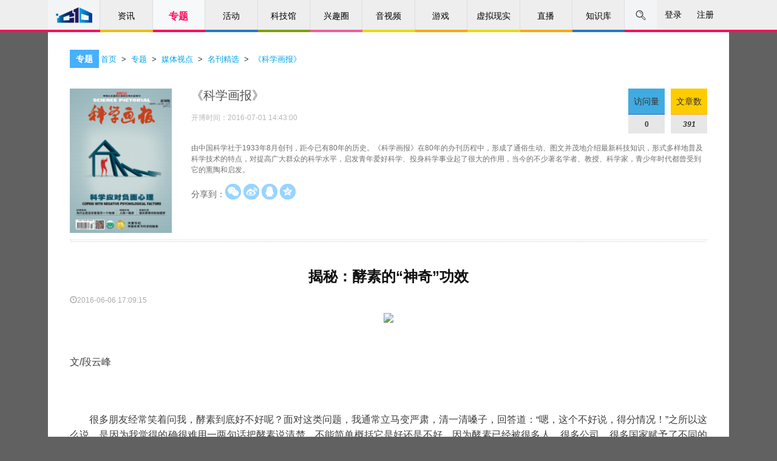

--- FILE ---
content_type: text/html
request_url: https://www.cdstm.cn/gallery/media/mkjx/kxhb/201606/t20160606_555238.html
body_size: 20797
content:
<!DOCTYPE html>
<html lang="zh-cn">
<head>
    <meta charset="utf-8">
    <meta http-equiv="X-UA-Compatible" content="IE=edge">
    <meta name="viewport" content="width=device-width, initial-scale=1.0, maximum-scale=2.0, user-scalable=1">
<meta name="filetype" content="0">
<meta name="publishedtype" content="1">
<meta name="pagetype" content="1">
<meta name="catalogs" content="318">
<meta name="contentid" content="555238">
<meta name="publishdate" content="2016-06-06">
<meta name="author" content="《科学画报》">
<meta name="source" content="">
    <meta name="keywords" content=",中国科学技术馆,科技馆,科学,技术,科普,百科,媒体达人,期刊文章" />
    <meta name="description" content=""/>
    <meta name="applicable-device" content="pc,mobile">  
    <title>揭秘：酵素的“神奇”功效--中国数字科技馆</title>
    <link type="image/x-icon" rel="shortcut icon" href="https://cdn.resources.cdstm.cn/site/images/aa.png" />
    <link rel="stylesheet" href="https://cdn.resources.cdstm.cn/site/css/bootstrap.min.css">
    <link rel="stylesheet" href="https://cdn.resources.cdstm.cn/site/css/font-awesome.min.css">
    <link rel="stylesheet" href="https://cdn.resources.cdstm.cn/site/css/sangarSlider.css">
    <link rel="stylesheet" href="https://cdn.resources.cdstm.cn/site/css/default.css">
    <link rel="stylesheet" href="https://cdn.resources.cdstm.cn/site/css/app.css">
    <link rel="stylesheet" href="https://cdn.resources.cdstm.cn/site/css/base.css">
    <link rel="stylesheet" href="https://cdn.resources.cdstm.cn/site/css/header.css">
    <link rel="stylesheet" href="https://cdn.resources.cdstm.cn/site/css/footer.css">
    <link rel="stylesheet" href="https://cdn.resources.cdstm.cn/site/css/qkdr-detail.css">
<script src="https://cdn.resources.cdstm.cn/site/js/TRSIDSUtil.js"></script>
<script src="https://cdn.resources.cdstm.cn/site/js/jquery.min.js"></script>
<script src="https://cdn.resources.cdstm.cn/site/js/bootstrap.min.js"></script>
<script src="https://cdn.resources.cdstm.cn/site/js/jquery.qrcode-0.12.0.min.js"></script>
<script src="https://cdn.resources.cdstm.cn/site/js/blocksit.js"></script>
<script src="https://cdn.resources.cdstm.cn/site/js/jquery.SuperSlide.2.1.1.js"></script>
<script src="https://cdn.resources.cdstm.cn/site/js/jquery.lazyload.min.js"></script>
<script src="https://cdn.resources.cdstm.cn/site/js/pv.js"></script>
    
<style type="text/css">
body .content {  padding-top: 62px;background:#fff;padding-bottom: 30px; margin-bottom: 30px;}
.blog-inn{padding-bottom:0;border-bottom:none;}
.article-nav-item{padding-left:15px;margin-bottom:30px;}
/*详情标题*/.blog-list .blog-box h2{font-size:24px}
         .bodybg{background-image:url("");;margin: 0 auto;}
.blog-inn .blog-banner .main .img img{ width:100%;}
.box .box-header.has-icon{height:52px;background:#fff;padding-left: 36px;padding-top: 20px;}
.box .box-header.has-icon .box-header-icon{width:auto;height:auto;padding:7px 10px;}
/*当前位置*/
.kkpos{ background:url(kkpos.png) no-repeat;  font-weight:bold; color:#4c4c4c; font-size:14px;  float: left;
    line-height: 31px;}
.box-header-icon  a{ color:#ffffff;}
.kkpos div, .kkpos span,.kkpos a{color: #ffffff}
        .bodybg{background-image:url("../../images/P020161221556549647339.png");margin: 0 auto;}
        .box .box-header{height:30px;}

/*.action-favorite{cursor:pointer;}*/
.share{padding-top:10px;}
.blog-banner > .side .txt{margin: 35px 0 10px;}
@media screen and (max-width: 764px) {
    .blog-banner > .side .addon{display:none;}
    .share{margin-left: -100px;}
    .blog-banner{padding-bottom:15px;}


}
@media screen and (max-width: 360px) {
    .blog-inn{padding:32px 15px;}

}

/* ---------------------------------*/
.blog-banner > .main {
    height: 250px;
}
.blog-banner {
    height: 250px;
}

@media screen and (max-width: 764px){
.blog-banner {
    height: auto;
    }

.box .box-header.has-icon {
    height:73px;
    background: #fff;
    padding-left: 10px;
    padding-top:10px;
}
.blog-inn{
	padding: 30px 10px;
    margin-bottom: 0px;
    padding-top:8px;
}
}



    </style>

</head>
<body class="bodybg" style="background-image:none !important;">
<link href="https://cdn.resources.cdstm.cn/site/css/nav.css" rel="stylesheet" type="text/css">
<link href="https://cdn.resources.cdstm.cn/site/css/font-awesome.min.css" rel="stylesheet" type="text/css">
<link href="https://cdn.resources.cdstm.cn/site/css/m_style_csj_top.css" rel="stylesheet" type="text/css">
<script src="https://statics.cdstm.cn/lib/jsencrypt/jsencrypt.min.js"></script>
 <style type="text/css">
.nav_s1 span{
display:flex;
justify-content:center;
align-items:center;
}
.ul1_li5_s1 a {
    color: #ffa42f !important;
}
.denglu_l, .zhuce_l {
    width: 100%;
}
.sj_ul2_li2{margin-bottom:29px !important;}
.sj_ul2_li2{margin-bottom:29px !important;}
 .search_nav {
      text-align:center;
    position: relative !important;
    top: 0;
    left: 0;
    margin: 0 auto;
    width: 50%;
    height: 55px;
    background-color: #fff;
    cursor: default;
}

.search_nav input {
    float:none;
    width:420px;
    border:none;
    outline: none;
}
.search_nav input:focus{
    border:none;
}

  #search_mask {       
            position: absolute; top: 55px; filter: alpha(opacity=60); background-color: #CCC;     
            z-index: 1002; left: 0px;     
            opacity:0.5; -moz-opacity:0.5;     
			cursor: zoom-out;

        } 
 	/*
     .denglu_K1,.zhuce_K1{left:50%;margin-left:-190px;}
     .denglu_l,.zhuce_l{width:100%;}
     .mobile-header-nav{display:none;}
     .nav_gr div {
    width: 140px;
    }
  @media screen and (max-width:1023px) {
.zhuce_K1{left:0;}
}
     @media screen and (max-width:992px) {
         .mobile-header-nav{display:block;}
         .xk_nav{display:none;}

     }
     
 @media screen and (max-width:420px) {
        .denglu_K1{width:100%;left:0%;margin-left:0px;top:60px;bottom:0;}
        .zhuce_K1{width:100%;left:0%;margin-left:0px;top:0px;bottom:0;}
       .zcfs_ul2 li,.zcfs_ul1 li,.fs_sj_ul li,.fs_sj_ul2 li{margin-bottom:15px;}
     }
 @media screen and (max-width:380px){
      .denglu_l,.zhuce_l{padding:0 10px;}
      .denglu_fs span{width:49%;}
 }
 .xk_nav_ctt{max-width:1122px;}
 .xk_nav{width:100%;border-bottom: 4px solid #2878c8;}
手机登录
.signup_1 a:last-child{position: absolute;right: 10px;top: 30px;color: #666;font-size: 14px;float:none;}
.signup_1 img{vertical-align: middle;border-radius: 100%;margin-right:10px;}
.signup_1 a:first-child{width:auto;}
*/
</style>
<div style="display:none">
./t20160606_555238_taonews.html
</div>
<div class="scroll-top" id="scrollTop" title="回到顶部"><i class="fa fa-chevron-up"></i></div>
<!--zq-->
<div class="hidden-sm hidden-xs" id="serch_wrapper" style="position:relative;display:none;width:100%;height:55px;background:#fff;z-indx:999;opacity:1;">
	
	 <div id="search_mask" ></div>  
	 <div class="search_nav clearfix" style="display: none;">
			<span class="serch-logo" style="padding-top:10px;display: none; position:absolute;left:-252px">
			<img src="../../../../../images/header-logo.png" width="" height="32" />
			</span>

			<span style="position: relative; left: -30px;">
			<!-- <img style="display: inline-block; margin-right: -2px;" src="../../../../../images/search.png" alt="" /> -->
            <input type="text" autofocus="autofocus" class="search-i" style="line-height:normal;font-size:16px;" onkeypress="getKey();" placeholder="中国科学技术馆" />
			<b class="search_span fa fa-search lead" style="font-size:17px;top:12px;right:-30px;background:#2b93f0;border-radius:5px;"></b>
			</span>
         
     </div>

</div>



<div class="xk_nav">
    <div class="xk_nav_ctt clearfix" id="headerNav">
        <li class="nav-item-0 nav_logo nav_xk_a" href="javascript:;"><a href="/"><img src="https://cdn.resources.cdstm.cn/site/images/ic-home.png" alt="" style="margin-top:10px;width:60px;vertical-align: baseline;" /></a></li>
        <li class="nav-item-1 nav_xk_a" href="javascript:;" name="frontier">
            <a href="../../../../../frontier/">资讯</a>
        </li>
        <li class="nav-item-2 nav_xk_a" name="gallery"> <a href="../../../../">专题</a>
            <ul class="sub" style="display: none;">
                
                    <li><a href="https://www.cdstm.cn/gallery/zhuanti/">科技热点</a></li>
                
                    <li><a href="https://www.cdstm.cn/gallery/media/">媒体视点</a></li>
                
                    <li><a href="https://www.cdstm.cn/gallery/kjbl/">科技博览</a></li>
                
                    <li><a href="https://www.cdstm.cn/gallery/kjzd/">科技知道</a></li>
                
                    <li><a href="https://www.cdstm.cn/gallery/hycx/">环球科学</a></li>
                
                    <li><a href="https://www.cdstm.cn/gallery/myksj/">媒眼看世界</a></li>
                  
                <!--
                
                    <li><a href="https://www.cdstm.cn/gallery/kxfdj/">科学放大镜</a></li>
                     
                -->  
            </ul>
        </li>
        <li class="nav-item-8 nav_xk_a" name="activity"> <a href="../../../../../activity/">活动</a>
            <ul class="sub" style="display: none;">
                
                    <li><a href="https://www.cdstm.cn/activity/dtcj/">线上活动</a></li>
                
                    <li><a href="https://www.cdstm.cn/activity/hysl/">讲座/沙龙</a></li>
                
                    <li><a href="https://www.cdstm.cn/activity/jyhd/">教育活动</a></li>
                        
            </ul>
        </li>
            
        <li class="nav-item-5 nav_xk_a" name="museum" > <a  href="https://www.cdstm.cn/museum/" class="nav_kjg">科技馆</a>
            <ul class="sub" style="display: none;">
				
				<!-- 原num="6" -->
                    <li><a href="http://cstm.cdstm.cn/">中国科技馆</a></li>
                <!-- 原num="6" -->
                    <li><a href="https://www.cdstm.cn/museum/kplm_1/">科普联盟</a></li>
                <!-- 原num="6" -->
                    <li><a href="http://zjbwg.cdstm.cn/index.php">博物馆荟萃</a></li>
                <!-- 原num="6" -->
                    <li><a href="http://kpfwpt.cdstm.cn">科普服务</a></li>
                <!-- 原num="6" -->
                    <li><a href="https://www.cdstm.cn/museum/zphc/">展品荟萃</a></li>
                <!-- 原num="6" -->
                    <li><a href="https://www.cdstm.cn/subjects/kjgldkxk/">科技馆课堂</a></li>
                
				<!-- <<li>
                    <a href="https://www.cdstm.cn/subjects/kjgldkxk/" target='_blank'>
                      科技馆里的科学课
                    科技馆课堂
                    </a>
            </li>-->
				<!--<li><a href="https://www.cdstm.cn/xnxs/tyztg/">体验专题馆</a></li>-->
				<!--
				<li><a href="http://cstm.cdstm.cn/" target='_blank'>中国科技馆</a></li>
				<li><a href="https://www.cdstm.cn/museum/kplm_1/" >科普联盟</a></li>
				<li><a href="http://zjbwg.cdstm.cn/index.php" target='_blank'>博物馆荟萃</a></li>
				<li><a href="http://kpfwpt.cdstm.cn/index.php" target='_blank'>科普服务</a></li>
				-->
				
			</ul>
        </li>
        <li class="nav-item-3 nav_xk_a" name="theme"> <a href="../../../../../theme/">兴趣圈</a>
            <ul class="sub" style="display: none;">
            
                <li><a href="https://www.cdstm.cn/theme/khsj/">科幻世界</a></li>
            
                <li><a href="https://www.cdstm.cn/theme/kkxw/">儿童乐园</a></li>
            
                <li><a href="https://www.cdstm.cn/theme/hellosky/">你好星空</a></li>
            
                <li><a href="https://www.cdstm.cn/theme/nytd/">农业天地</a></li>
            
            </ul>
        </li>
        <li class="nav-item-6 nav_xk_a" name="videos"> <a href="../../../../../videos/">音视频</a>
             <ul class="sub" style="display: none;">
                
                    <li><a href="https://www.cdstm.cn/videos/sounds/">音频</a></li>
                
                    <li><a href="https://www.cdstm.cn/videos/list/">视频</a></li>
                        
            </ul>
        </li>           
        <li class="nav-item-7 nav_xk_a" name="game"> <a href="../../../../../game/">游戏</a>
             <ul class="sub" style="display: none;">
                
                    <li><a href="https://www.cdstm.cn/game/zrkx/">自然科学</a></li>
                
                    <li><a href="https://www.cdstm.cn/game/yzts/">宇宙探索</a></li>
                
                    <li><a href="https://www.cdstm.cn/game/yzly/">益智乐园</a></li>
                
                    <li><a href="https://www.cdstm.cn/game/fzzj/">防灾自救</a></li>
                
                    <li><a href="https://www.cdstm.cn/game/xnsh/">虚拟生活</a></li>
                
                    <li><a href="https://www.cdstm.cn/game/gcjs/">工程技术</a></li>
                
                    <li><a href="https://www.cdstm.cn/game/dssy/">动手实验</a></li>
                        
            </ul>
        </li>           
        <li class="nav-item-6 nav_xk_a" ><a href="http://hd.cdstm.cn/newwww/2015active/www/xncg/xndfg.html">虚拟现实</a>
            <ul class="sub" style="display: none;">
                
                    <li><a href="https://xnmy.cdstm.cn/vr/65921/">遨游中科馆</a></li> 
                
                    <li><a href="https://xnmy.cdstm.cn">虚拟地方馆</a></li> 
                
                    <li><a href="https://www.cdstm.cn/xnxs/vr/">移动VR</a></li> 
                
                <li><!-- 12月26日添加 -->
                    <a href="https://www.cdstm.cn/activity/dtcj/201706/t20170606_501214.html" >
                    VR项目申请
                    </a>
                </li>
            </ul>
        </li>
        <li class="nav-item-7 nav_xk_a" name="zhibo"> <a href="../../../../../zhibo/">直播</a>
             <ul class="sub" style="display: none;">
                
                    <li><a href="https://www.cdstm.cn/zhibo/zbnow/">正在直播</a></li>
                
                    <li><a href="https://www.cdstm.cn/zhibo/zbyg/">直播预告</a></li>
                
                    <li><a href="https://www.cdstm.cn/zhibo/zbhg/">直播回顾</a></li>
                        
            </ul>
        </li>     
<!--   <a  href="https://www.cdstm.cn/zhibo/zbjdt/">直播</a>   -->
        <li class="nav-item-4 nav_xk_a" name="knowledge"> <a href="../../../../../knowledge/">知识库</a>
           <ul class="sub" style="display: none;">
            
                <li><a href="https://www.cdstm.cn/knowledge/kpwk/">文库</a></li>
            
                <li><a href="https://www.cdstm.cn/knowledge/kptp/">图片库</a></li>
            
            </ul>
        </li>
        <span class="nav_s1">
           <img src="https://cdn.resources.cdstm.cn/site/images/search.png" alt="" id="search_box1" />
                  
        </span>
        <span class="nav_s2" style="display:none">登录</span>
        <span class="nav_s3" style="display:none">注册</span>
        <span class="nav_s5" style="display: none;"></span>
        <span class="nav_s5 ld"  style="display: none;"><div>+<i>7</i></div></span>
        <span class="nav_s6" style="display: none;">
            <img src="https://cdn.resources.cdstm.cn/site/images/tx.png" alt="" />
            <div class="nav_gr clearfix" style="display: none;">
                <!--<div onclick="mypre()" class="nav_gr_1 clearfix"><img src="https://cdn.resources.cdstm.cn/site/images/icon_xx.png" alt="" style="width:10px" /><em>@我的</em><strong>1</strong></div>
                <div class="nav_gr_2 clearfix"><img src="https://cdn.resources.cdstm.cn/site/images/icon_x.png" alt="" style="width:10px" /><em>站内信</em><strong>1</strong></div>
                <div onclick="wind()" class="nav_gr_3 clearfix"><img src="https://cdn.resources.cdstm.cn/site/images/icon_tz.png" alt="" style="width:10px" /><em>系统通知</em></div> -->
            </div>
        </span>
       <!-- <span class="nav_s4"><a href="http://forum.cdstm.cn"  style="color:#000;display:inline-block;width:100%;height:100%;">论坛</a></span>-->
    </div>
</div>



<!--手机端导航开始-->
<div class="mobile-header-nav hidden-lg hidden-md">
    <!--顶部开始-->
    <div class="m_autocontainer m_topfixbox">
        <dl class="m_container top_m_box">
            <dd class="fl">
                <a href="../../../../../"><img src="https://cdn.resources.cdstm.cn/site/images/top_m_logo.png" /></a>
            </dd>
            <dt class="fr">
                <a href="" class="fl menubtn"><img src="https://cdn.resources.cdstm.cn/site/images/top_m_menu.png" /></a><a href="" class="fr searchbtn"><img src="https://cdn.resources.cdstm.cn/site/images/top_m_searchlogo.png" /></a>
            </dt>
        </dl>
    </div>

    <!--导航开始-->
    <div class="signupbox" style="overflow:auto;">
        <div class="m_emptybox"></div>
        <div class="signupbox1">
            <a href="" class="m_closebtn"></a>
            <div class="signup">
                <div class="signup_0">
                    <div class="headbg"></div>登录 
                </div>
                <div class="signup_1"></div>
            </div>
            <h4 class="signtpc"><span>导航</span></h4>
            <!-- 导航下面的11个块的部分 -->
            <ul class="m_tagsto">
                <li><a href="../../../../../">首页</a></li>            
                <li><a href="../../../../../frontier/">资讯</a></li>
                <li><a href="../../../../">专题</a></li>
                <li><a href="../../../../../activity/">活动</a></li>
                <li><a href="../../../../../museum/">科技馆</a></li>
                <li><a href="../../../../../theme/">兴趣圈</a></li>
                <li><a href="../../../../../videos/">音视频</a></li>
                <li><a href="../../../../../game/">游戏</a></li>
                <li><a href="http://hd.cdstm.cn/newwww/2015active/www/xncg/xndfg.html" >虚拟现实</a></li>
                <li><a href="../../../../../zhibo/">直播</a></li>
                <li><a href="../../../../../knowledge/">知识库</a></li>
            </ul>
            
            <dl class="m_commontable">
                <dt><a href="../../../../">专题</a></dt>
                <dd>
                   <!-- 
                        <div><a href="https://www.cdstm.cn/gallery/zhuanti/">科技热点</a></div>
                    
                        <div><a href="https://www.cdstm.cn/gallery/media/">媒体视点</a></div>
                    
                        <div><a href="https://www.cdstm.cn/gallery/kjbl/">科技博览</a></div>
                    
                        <div><a href="https://www.cdstm.cn/gallery/kjzd/">科技知道</a></div>
                    
                        <div><a href="https://www.cdstm.cn/gallery/hycx/">环球科学</a></div>
                    

 
                        <div><a href="https://www.cdstm.cn/gallery/kxfdj/">科学放大镜</a></div>
                    
-->



                        <div><a href="https://www.cdstm.cn/gallery/zhuanti/">科技热点</a></div>
                    
                        <div><a href="https://www.cdstm.cn/gallery/media/">媒体视点</a></div>
                    
                        <div><a href="https://www.cdstm.cn/gallery/kjbl/">科技博览</a></div>
                    
                        <div><a href="https://www.cdstm.cn/gallery/kjzd/">科技知道</a></div>
                    
                        <div><a href="https://www.cdstm.cn/gallery/hycx/">环球科学</a></div>
                    
                        <div><a href="https://www.cdstm.cn/gallery/myksj/">媒眼看世界</a></div>
                    
                   
                </dd>
            </dl>
            <dl class="m_commontable">
                <dt><a href="../../../../../activity/">活动</a></dt>
                <dd>
                    
                        <div><a href="https://www.cdstm.cn/activity/dtcj/">线上活动</a></div>
                    
                        <div><a href="https://www.cdstm.cn/activity/hysl/">讲座/沙龙</a></div>
                    
                        <div><a href="https://www.cdstm.cn/activity/jyhd/">教育活动</a></div>
                    
                </dd>
            </dl>
            <dl class="m_commontable">
                <dt><a href="../../../../../museum/">科技馆</a></dt>
                <dd>
                    <!-- 11月5日修改，原num="6" -->
                        <div><a href="http://cstm.cdstm.cn/">中国科技馆</a></div>
                    <!-- 11月5日修改，原num="6" -->
                        <div><a href="https://www.cdstm.cn/museum/kplm_1/">科普联盟</a></div>
                    <!-- 11月5日修改，原num="6" -->
                        <div><a href="http://zjbwg.cdstm.cn/index.php">博物馆荟萃</a></div>
                    <!-- 11月5日修改，原num="6" -->
                        <div><a href="http://kpfwpt.cdstm.cn">科普服务</a></div>
                    <!-- 11月5日修改，原num="6" -->
                        <div><a href="https://www.cdstm.cn/museum/zphc/">展品荟萃</a></div>
                    <!-- 11月5日修改，原num="6" -->
                        <div><a href="https://www.cdstm.cn/subjects/kjgldkxk/">科技馆课堂</a></div>
                    
                 <!--    <div>
                        <a href="https://www.cdstm.cn/subjects/kjgldkxk/" target='_blank'>
                         科技馆里的科学课
                        科技馆课堂
                        </a>
                    </div>-->
                   <!--
				   <div><a href="http://cstm.cdstm.cn/" target='_blank'>中国科技馆</a></div>
					<div><a href="https://www.cdstm.cn/museum/kplm_1/" >科普联盟</a></div>
					<div><a href="http://zjbwg.cdstm.cn/index.php" target='_blank'>博物馆荟萃</a></div>
					<div><a href="http://kpfwpt.cdstm.cn/index.php" target='_blank'>科普服务</a></div>
					-->
					
                </dd>
            </dl>
            <dl class="m_commontable">
                <dt><a href="../../../../../theme/">兴趣圈</a></dt>
                <dd>
                    
                        <div><a href="https://www.cdstm.cn/theme/khsj/">科幻世界</a></div>
                    
                        <div><a href="https://www.cdstm.cn/theme/kkxw/">儿童乐园</a></div>
                    
                        <div><a href="https://www.cdstm.cn/theme/hellosky/">你好星空</a></div>
                    
                        <div><a href="https://www.cdstm.cn/theme/nytd/">农业天地</a></div>
                    
                </dd>
            </dl>
            <dl class="m_commontable">
                <dt><a href="../../../../../videos/">音视频</a></dt>
                <dd>
                    
                        <div><a href="https://www.cdstm.cn/videos/sounds/">音频</a></div>
                    
                        <div><a href="https://www.cdstm.cn/videos/list/">视频</a></div>
                    
                </dd>
            </dl>
            <dl class="m_commontable">
                <dt><a href="../../../../../game/">游戏</a></dt>
                <dd>
                    
                        <div><a href="https://www.cdstm.cn/game/zrkx/">自然科学</a></div>
                    
                        <div><a href="https://www.cdstm.cn/game/yzts/">宇宙探索</a></div>
                    
                        <div><a href="https://www.cdstm.cn/game/yzly/">益智乐园</a></div>
                    
                        <div><a href="https://www.cdstm.cn/game/fzzj/">防灾自救</a></div>
                    
                        <div><a href="https://www.cdstm.cn/game/xnsh/">虚拟生活</a></div>
                    
                        <div><a href="https://www.cdstm.cn/game/gcjs/">工程技术</a></div>
                    
                        <div><a href="https://www.cdstm.cn/game/dssy/">动手实验</a></div>
                    
                </dd>
            </dl>


            <dl class="m_commontable">
                <dt><a href="http://hd.cdstm.cn/newwww/2015active/www/xncg/xndfg.html">虚拟现实</a></dt>
                <dd>
                    
                        <div><a href="https://xnmy.cdstm.cn/vr/65921/">遨游中科馆</a></div>
                    
                        <div><a href="https://xnmy.cdstm.cn">虚拟地方馆</a></div>
                    
                        <div><a href="https://www.cdstm.cn/xnxs/vr/">移动VR</a></div>
                    
                    <div><!-- 12月26日添加 -->
                        <a href="https://www.cdstm.cn/activity/dtcj/201706/t20170606_501214.html" >
                        VR项目申请
                        </a>
                    </div>
                </dd>
            </dl>
            <dl class="m_commontable">
                <dt><a href="../../../../../zhibo/">直播</a></dt>
                <dd>
                    
                        <div><a href="https://www.cdstm.cn/zhibo/zbnow/">正在直播</a></div>
                    
                        <div><a href="https://www.cdstm.cn/zhibo/zbyg/">直播预告</a></div>
                    
                        <div><a href="https://www.cdstm.cn/zhibo/zbhg/">直播回顾</a></div>
                    
                </dd>
            </dl>


            <dl class="m_commontable">
                <dt><a href="../../../../../knowledge/">知识库</a></dt>
                <dd>
                    
                        <div><a href="https://www.cdstm.cn/knowledge/kpwk/">文库</a></div>
                    
                        <div><a href="https://www.cdstm.cn/knowledge/kptp/">图片库</a></div>
                    
                </dd>
            </dl>
        </div>
    </div>
    <!--导航结束-->

    <!--搜索开始-->
    <div class="m_searchindex">
        <dl class="searchtop">
            <dt>
            <div class="m_search_txt">
                <a href=""></a>
               <div><input type="text" name="" placeholder="中国科学技术馆" class="" /></div>
            </div>
            </dt>
<dd class="search_span" style="width:28px;top:0px;left:0px;background:none;">搜索</dd>
            <dd class="m_cancelbtn" style="width:28px;">取消</dd>
        </dl>
        <h3 class="searchtpc">热门搜索</h3>
        <div class="m_rmss">
            
                <a href="javascript:void(0);">人工智能</a>
            
                <a href="javascript:void(0);">阿尔法狗</a>
            
                <a href="javascript:void(0);">天气</a>
            
                <a href="javascript:void(0);">兴趣圈</a>
            
                <a href="javascript:void(0);">音视频</a>
            
                <a href="javascript:void(0);">开开小屋</a>
            
        </div>
    </div>
    <!--搜索结束-->

    <!--顶部结束-->
</div>
<script>
var wcmid="";
var wcmtitle ="";
var wcmimg ="";
var wcmchannelid ="";
var wcmchannel ="";
var wcmtype ="";

//导航触摸二级菜单显示
$("#headerNav").slide({ type:"menu", titCell:".nav_xk_a", targetCell:".sub",effect:"slideDown",delayTime:300,triggerTime:0,returnDefault:true})
</script>
<script>

//导航突出路径
var localurl = window.location.pathname.split("/")[1];
console.log("localurl="+localurl);
 $(".xk_nav_ctt li").each(function(index ,ele){
    var path = $(this).attr("name");
    if(localurl==path){
        $(this).css({
            "background-color": "#f7f8f9",
            "border-bottom": "4px solid #ff095a",
            "font-size":"16px",
             "font-weight":"bold"
        });
        $(this).find("a").eq(0).css({"color":"#ff095a"});
        $(this).find("ul").css({
          "font-size":"14px",
          "font-weight":"normal"
        });
    }
 })

//搜索功能
/*modify by zq*/   
	//..遮罩层方法
		//显示遮罩层       
		function showMask(){     
			var h = window.innerHeight;
			var w = window.innerWidth;
			$("#search_mask").css("height",h);     
			$("#search_mask").css("width",w);     
			$("#search_mask").show();  
			document.getElementsByTagName('body')[0].style.height = window.innerHeight-55+'px'; 
			document.getElementsByTagName('body')[0].style.overflow = 'hidden';
		}  
		//隐藏遮罩层  
		function hideMask(){     
			$("#search_mask").hide();   
			document.getElementsByTagName('body')[0].style.height = 'auto';
			document.getElementsByTagName('body')[0].style.overflow = 'auto';
				
		}  



        //找到选择器
		$(function(){
			 $('.xk_nav').attr('id','nav_bar');
			 //input框内容清空
             $('.search-i').val('');
		});
		//点击 弹出搜索
		$(".nav_s1").click(function(event){ 
                        //滑动到页头
                        $('body,html').animate({ scrollTop: 0 }, 0);
			//调用遮罩层方法
			showMask();
			event.stopPropagation();
			
			//导航淡出
			$('#nav_bar').fadeOut(300,function(){

				//搜索框  父容器
				$('#serch_wrapper').show(300,function(){
					//搜索
					$('.search_nav').fadeIn(600,function(){
                    //input框内容清空
                     $('.search-i').val('');
                    // 搜索框 input
                    $('.search-i').show(400);
                    //搜索logo
                     $('.serch-logo').fadeIn(400); 
                     
                     	$('.search_nav input').focus();
					});
				})
			});
			
		});

		//stopPropagation
		//搜索放大镜icon
		$('.search_span').click(function(event){
		
				event.stopPropagation();
		});
		//搜索框本身
		$('.search-i').click(function(event){
				event.stopPropagation();
		});
	
		// reverse
		
        //键盘ESC reverse					
		$(document).keydown(function(e){
			   //alert(e.keyCode)
			   if(e.keyCode=='27'){
		            channelSearch();
					}
				});
                  //serch_wrapper 容器点击时 reverse
                   $('#serch_wrapper').click(function(ev){
		             ev.stopPropagation();
		             channelSearch();
                     });

			//遮罩层代理document点击事件
			$('#search_mask').click(function(ev){
		             ev.stopPropagation();
		             channelSearch();
                 	});

			//Code of channelSearch

			function channelSearch(){
				//遮罩层方法
				hideMask();
				
                //input框内容清空
                $('.search-i').val('');
				

				//搜索框  父容器
				$('#serch_wrapper').hide(0);

				//搜索图标
				$('.serch_nav i').hide(0);

				// 搜索框
				$('.search_nav').hide(0);
				
				//导航显示
				$('#nav_bar').fadeIn(0);
			
			}

    function getKey(event){
        var event = event || window.event;
        if(event.keyCode==13){
            search_span();
        }
    }

    $(".search_span").click(search_span);

    var csh="";
    var flg=0;
    function search_span(){
        csh=$(".search-i").val().trim();
        
        if(csh == "")csh="中国科学技术馆";
        if(location.href.indexOf("?#name=") != -1 ) flg=1;
        location.href="https://www.cdstm.cn/qwjs/?#name="+csh+"";
        if(flg==1)location.reload();
    }




$(function(){   
    
//回到顶部
    var showScrollTop = function () {
        if ($(window).scrollTop() > 200) {
            $("#scrollTop").css("display","block");
        } else {
            $("#scrollTop").css("display","none");
        }
    };
    showScrollTop();
    $(window).on("scroll", showScrollTop);
    
    $("#scrollTop").on('click', function () {
        $('html, body').animate({
            scrollTop: 0
        }, 500);
    });

    })
    function wind(){
      window.location.href='https://forum.cdstm.cn/home.php?mod=grzx';
    }
    function mypre(){
        window.location.href='https://forum.cdstm.cn/home.php?mod=grzx&ac=zhanneixin';
    }
    function windsysterm(){
        window.location.href='https://forum.cdstm.cn/home.php?mod=grzx&ac=tongzhi';
    }

</script>

<script type="text/javascript">
// 手机端js
    $(function(){
        var f=false

        $(".menubtn").click(function(event) {
            event.preventDefault();
            if(f==false){
        $(".signupbox").animate({left: 0, top: 0}).addClass('curr');
        $("body").css("position","fixed");
        f=true
            }
        else{
            $(".signupbox").animate({left: "100%", top: "-100%"}).removeClass('curr');
            $("body").css("position","relative");
        f=false
        }
            
        });
        $(".m_closebtn").click(function(event) {
            event.preventDefault();
            $(".menubtn").click();
        });

        $(".m_tothetop").click(function(event){
        event.preventDefault();
        $("body").animate({scrollTop:0})

        })
        $(".searchbtn").click(function(event) {
            event.preventDefault();
            $(".m_searchindex").animate({left: 0})
        });
        $(".m_cancelbtn").click(function(event) {
            $(".m_searchindex").animate({left: "100%"})
        });
      //登陆
$(".headbg").click(function(){
    $(".mask ,.denglu_K1").show();
})
    })
</script>
<div class="content" >
  
  <!-- 当前位置面包屑 -->
  <div class="box">
          <div class="box-header has-icon">
                <div class="box-header-icon">专题<!--获取当前栏目的父栏目的显示名称--></div>
                <span style="font-size:small; line-height: 25px;" ><a href="../../../../../" title="首页" class="CurrChnlCls">首页</a>&nbsp;&nbsp;>&nbsp;&nbsp;<a href="../../../../" title="专题" class="CurrChnlCls">专题</a>&nbsp;&nbsp;>&nbsp;&nbsp;<a href="../../../" title="媒体视点" class="CurrChnlCls">媒体视点</a>&nbsp;&nbsp;>&nbsp;&nbsp;<a href="../../" title="名刊精选" class="CurrChnlCls">名刊精选</a>&nbsp;&nbsp;>&nbsp;&nbsp;<a href="../" title="《科学画报》" class="CurrChnlCls">《科学画报》</a><!--wcm自动获取面包屑导航，一般用在细览--></span>
            </div>
  </div>

    <!--获取当前栏目下的第一篇文档信息-->
    <div class="blog-inn">
        <div class="blog-banner dotted-border clearfix">

            <div class="main">
                <div class="img"><img src="../201607/W020170411549071000114_180.png" alt="" /></div>
            </div>
            <div class="side">
                <h2>《科学画报》</h2><span class="addon">开博时间：2016-07-01 14:43:00</span>
                <p class="txt">由中国科学社于1933年8月创刊，距今已有80年的历史。《科学画报》在80年的办刊历程中，形成了通俗生动、图文并茂地介绍最新科技知识，形式多样地普及科学技术的特点，对提高广大群众的科学水平，启发青年爱好科学、投身科学事业起了很大的作用，当今的不少著名学者、教授、科学家，青少年时代都曾受到它的熏陶和启发。</p>
                   
                <div class="twitter"><span>访问量</span><b class="omit">0</b></div>
                <div class="dribbble"><span>文章数</span><b class="omit"><i class='countLook'></i></b></div>
            </div>
           <style>
.common_share{
    vertical-align: middle;
    display: inline-block;
    padding-top: 4px;
    display:inline-block !important;
}
.common_share .action-share-label{
    font-size: 14px;
    line-height: 34px;
    height: 26px;
    display: block;
    float: left;
}
.common_share .share-item{
    display: inline-block !important;
    text-align: center;
    background-color: #97d4ff;
    color: #FFF;
    -webkit-border-radius: 50%;
    -moz-border-radius: 50%;
    border-radius: 50%;
    width: 26px;
    height: 26px;
    line-height: 26px;
    font-size: 16px;
}
.common_share .share-item img{
    width: 100%;
    display: inline;
}

.modal-open {
	overflow: hidden;
}
.modal {
	position: fixed;
	top: 0;
	right: 0;
	bottom: 0;
	left: 0;
	z-index: 1050;
	display: none;
	overflow: hidden;
	-webkit-overflow-scrolling: touch;
	outline: 0;
}
.modal .fade .modal-dialog {
	-webkit-transition: -webkit-transform .3s ease-out;
	-o-transition: -o-transform .3s ease-out;
	transition: transform .3s ease-out;
	-webkit-transform: translate(0, -25%);
	-ms-transform: translate(0, -25%);
	-o-transform: translate(0, -25%);
	transform: translate(0, -25%);
}
.modal .in .modal-dialog {
	-webkit-transform: translate(0, 0);
	-ms-transform: translate(0, 0);
	-o-transform: translate(0, 0);
	transform: translate(0, 0);
}
.modal-open .modal {
	overflow-x: hidden;
	overflow-y: auto;
}
.modal-dialog {
	position: relative;
	width: auto;
	margin: 10px;
}
.modal-content {
	position: relative;
	background-color:  # fff;
	-webkit-background-clip: padding-box;
	background-clip: padding-box;
	border: 1px solid # 999;
	border: 1px solid rgba(0, 0, 0, .2);
	border-radius: 6px;
	outline: 0;
	-webkit-box-shadow: 0 3px 9px rgba(0, 0, 0, .5);
	box-shadow: 0 3px 9px rgba(0, 0, 0, .5);
}
.modal-backdrop {
	position: fixed;
	top: 0;
	right: 0;
	bottom: 0;
	left: 0;
	z-index: 1040;
	background-color:  # 000;
}
.modal-backdrop .fade {
	filter: alpha(opacity = 0);
	opacity: 0;
}
.modal-backdrop .in {
	filter: alpha(opacity = 50);
	opacity: .5;
}
.modal-header {
	min-height: 16.43px;
	padding: 15px;
	border-bottom: 1px solid # e5e5e5;
}
.modal-header .close {
	margin-top: -2px;
}
.modal-title {
	margin: 0;
	line-height: 1.42857143;
}
.modal-body {
	position: relative;
	padding: 15px;
z-index:99999;
}
.modal-footer {
	padding: 15px;
	text-align: right;
	border-top: 1px solid # e5e5e5;
}
.modal-footer .btn+.btn {
	margin-bottom: 0;
	margin-left: 5px;
}
.modal-footer .btn-group .btn+.btn {
	margin-left: -1px;
}
.modal-footer .btn-block+.btn-block {
	margin-left: 0;
}
.modal-scrollbar-measure {
	position: absolute;
	top: -9999px;
	width: 50px;
	height: 50px;
	overflow: scroll;
}
 @ media(min-width: 768px) {
	.modal-dialog {
		width: 600px;
		margin: 30px auto;
	}
	.modal-content {
		-webkit-box-shadow: 0 5px 15px rgba(0, 0, 0, .5);
		box-shadow: 0 5px 15px rgba(0, 0, 0, .5);
	}
	.modal-sm {
		width: 300px;
	}
}
 @ media(min-width: 992px) {
	.modal-lg {
		width: 900px;
	}
}

#weixin-share-modal {
    text-align: center;
}
.modal-body{
    border:none;
    background-color: #fff; 
    height: auto;
}
.modal-dialog {
    position: fixed;
    width: 260px;
    height: 327px;
    margin-left: -130px;
    margin-top:60px;
    left: 50%;
    /*top:50%;*/ 
}
.modal-title {
	font-size: 12px;
	margin: 0;
	line-height: 1.42857143;
}
.wechat-dibu{font-size: 12px; line-height: 22px;}		
</style>
<div class="action-share common_share">
    <span class="action-share-label" style="color: #666;">分享到：</span>
    <a class="share-item share-weixin" href="javascript:void(0);"><img src="https://cdn.resources.cdstm.cn/statics/2019/share/wx.png" alt="" /></a>
    <a class="share-item share-weibo" href="javascript:void(0);"><img src="https://cdn.resources.cdstm.cn/statics/2019/share/new.png" alt="" /></a>
    <a class="share-item share-qq" href="javascript:void(0);"><img src="https://cdn.resources.cdstm.cn/statics/2019/share/qq.png" alt="" /></a>
    <a class="share-item share-qzone" href="javascript:void(0);"><img src="https://cdn.resources.cdstm.cn/statics/2019/share/kong.png" alt="" /></a>
    <!--<a class="share-item share-douban" href="javascript:void(0);"><img src="https://cdn.resources.cdstm.cn/statics/2019/share/dou.png" alt="" /></a>-->
</div>
<div class="modal fade" id="weixin-share-modal">
	<div class="modal-dialog">
		<div class="modal-content">
			<div class="modal-header">
				<button type="button" class="close" data-dismiss="modal" aria-label="Close">
					<span aria-hidden="true">&times;</span>
				</button>
				<h4 class="modal-title">分享到微信朋友圈</h4>
			</div>
			<div class="modal-body">
				<div class="wechat-share-qrcode" id="wechat-share-qrcode"></div>
				<div class="wechat-dibu">
					打开微信，点击底部的“发现”，<br/>使用“扫一扫”即可将网页分享至朋友圈。
				</div>
			</div>
		</div>
	</div>
</div>
<!--微信分享-->
<script src="https://cdn.resources.cdstm.cn/site/js/simple-share.min.js"></script>
<script src="https://cdn.resources.cdstm.cn/site/js/jquery.qrcode-0.12.0.min.js"></script>   
<script type="text/javascript">
    //分享
    var share = new SimpleShare({
        url: location.href,
        title: document.title,
        content: 'https://www.cdstm.cn',
        pic: 'https://cdn.resources.cdstm.cn/statics/first_logo/logo.jpg'
    });
function share_fn(){
	$('.share-weixin').on('click', function () {
		var text = location.href;
			$('#wechat-share-qrcode').empty();
//$('#wechat-share-qrcode').css
		$('#wechat-share-qrcode').qrcode({
			width: 50,
			height: 50,
			correctLevel: 0,
			text: text
		});
		$('#weixin-share-modal').modal('show');
	});
	$('.share-weibo').on('click', function () {
		share.weibo();
	});
	$('.share-qzone').on('click', function () {
		share.qzone();
	});
	$('.share-douban').on('click', function () {
		share.douban();
	});
	$('.share-qq').on('click', function () {
		share.qq();
	});
}
share_fn();
</script>
        </div>
        


        <div class="blog-list">

            <div class="blog-box clearfix grid">
                <h2 style="text-align:center">揭秘：酵素的“神奇”功效</h2><span class="addon time"><i
                    class="glyphicon glyphicon-time"></i>2016-06-06 17:09:15</span>
                <div class="article">
                    <div style="text-align: center;"><img src="http://blog.cdstm.cn/attachments/2016/06/_201606061712021pRfu.jpg" /></div><div><p style="max-width: 100%; clear: both; min-height: 1em; white-space: pre-wrap; color: rgb(62, 62, 62); font-family: 'Helvetica Neue', Helvetica, 'Hiragino Sans GB', 'Microsoft YaHei', Arial, sans-serif; font-size: 16px; line-height: 25.6px; text-align: center; box-sizing: border-box !important;"><span style="margin: 0px; padding: 0px; max-width: 100%; line-height: 1.6; box-sizing: border-box !important;"><br></span></p><p style="text-align: left; max-width: 100%; clear: both; min-height: 1em; white-space: pre-wrap; color: rgb(62, 62, 62); font-family: 'Helvetica Neue', Helvetica, 'Hiragino Sans GB', 'Microsoft YaHei', Arial, sans-serif; font-size: 16px; line-height: 25.6px; box-sizing: border-box !important;"><span style="margin: 0px; padding: 0px; max-width: 100%; line-height: 1.6; box-sizing: border-box !important;">文/段云峰</span></p><p style="text-align: left; max-width: 100%; clear: both; min-height: 1em; white-space: pre-wrap; color: rgb(62, 62, 62); font-family: 'Helvetica Neue', Helvetica, 'Hiragino Sans GB', 'Microsoft YaHei', Arial, sans-serif; font-size: 16px; line-height: 25.6px; box-sizing: border-box !important;"><span style="margin: 0px; padding: 0px; max-width: 100%; line-height: 1.6; box-sizing: border-box !important;"><br></span></p><p style="max-width: 100%; clear: both; min-height: 1em; white-space: pre-wrap; color: rgb(62, 62, 62); font-family: 'Helvetica Neue', Helvetica, 'Hiragino Sans GB', 'Microsoft YaHei', Arial, sans-serif; font-size: 16px; line-height: 25.6px; text-align: justify; box-sizing: border-box !important;">　　很多朋友经常笑着问我，酵素到底好不好呢？面对这类问题，我通常立马变严肃，清一清嗓子，回答道：“嗯，这个不好说，得分情况！”之所以这么说，是因为我觉得的确很难用一两句话把酵素说清楚，不能简单概括它是好还是不好。因为酵素已经被很多人、很多公司、很多国家赋予了不同的内涵，不能简单地只从字面意思来理解了。</p><p style="max-width: 100%; clear: both; min-height: 1em; white-space: pre-wrap; color: rgb(62, 62, 62); font-family: 'Helvetica Neue', Helvetica, 'Hiragino Sans GB', 'Microsoft YaHei', Arial, sans-serif; font-size: 16px; line-height: 25.6px; text-align: justify; box-sizing: border-box !important;"><br></p><p style="max-width: 100%; clear: both; min-height: 1em; white-space: pre-wrap; color: rgb(62, 62, 62); font-family: 'Helvetica Neue', Helvetica, 'Hiragino Sans GB', 'Microsoft YaHei', Arial, sans-serif; font-size: 16px; line-height: 25.6px; text-align: justify; box-sizing: border-box !important;"><span style="margin: 0px; padding: 0px; max-width: 100%; color: rgb(172, 57, 255); font-size: 18px; box-sizing: border-box !important;"><strong style="margin: 0px; padding: 0px; max-width: 100%; box-sizing: border-box !important;"><span style="margin: 0px; padding: 0px; max-width: 100%; font-family: 微软雅黑; line-height: 28.8px; text-align: center; widows: auto; box-sizing: border-box !important;">★</span>酵素的本质</strong></span></p><p style="max-width: 100%; clear: both; min-height: 1em; white-space: pre-wrap; color: rgb(62, 62, 62); font-family: 'Helvetica Neue', Helvetica, 'Hiragino Sans GB', 'Microsoft YaHei', Arial, sans-serif; font-size: 16px; line-height: 25.6px; text-align: justify; box-sizing: border-box !important;">　　从生物学角度来说，酵素就是酶，只是日本把酶称为酵素，从叫法上推断应该是跟发酵有关系。发酵过程涉及到物质转化，把粮食变成酒就是由于其中的酶的催化作用，可能人们据此把这种神秘的能够发酵的物质称为“酵素”，这一叫法沿用至今。</p><p style="max-width: 100%; clear: both; min-height: 1em; white-space: pre-wrap; color: rgb(62, 62, 62); font-family: 'Helvetica Neue', Helvetica, 'Hiragino Sans GB', 'Microsoft YaHei', Arial, sans-serif; font-size: 16px; line-height: 25.6px; text-align: justify; box-sizing: border-box !important;"><span style="line-height: 25.6px;">　　其实，早在19世纪二三十年代，人们已经知道酶就是一种蛋白质，就像我们吃的鸡蛋清一样，只是它比鸡蛋清的蛋白质能耐大点，它是有功能的蛋白质。这就好比铁皮和剪刀，同样是铁，铁皮除了能进一步被加工之外没有其他功能，而剪刀可以当成工具使用，但是铁皮和剪刀进入火炉还是一样都被熔化变成铁水。铁皮就好比是普通蛋白质，剪刀就好比是酶，它们本质是都是蛋白质，进了人体就都被消化分解了。</span></p><p style="max-width: 100%; clear: both; min-height: 1em; white-space: pre-wrap; color: rgb(62, 62, 62); font-family: 'Helvetica Neue', Helvetica, 'Hiragino Sans GB', 'Microsoft YaHei', Arial, sans-serif; font-size: 16px; line-height: 25.6px; text-align: justify; box-sizing: border-box !important;"><span style="line-height: 25.6px;">　　既然酵素是酶，那它一定具有某些功能。的确，酶在生物体内确实发挥了重要作用。生命活动的每个环节都离不开酶的参与，合成DNA、消化吸收食物、分泌各种体液等过程的每一步都需要酶。没有这些酶的参与，人的代谢活动也就终止了，生命也就结束。</span></p><p style="max-width: 100%; clear: both; min-height: 1em; white-space: pre-wrap; color: rgb(62, 62, 62); font-family: 'Helvetica Neue', Helvetica, 'Hiragino Sans GB', 'Microsoft YaHei', Arial, sans-serif; font-size: 16px; line-height: 25.6px; text-align: justify; box-sizing: border-box !important;"><span style="line-height: 25.6px;">　　正是由于酶的重要作用，生命活动才得以维持，但并不是一个或几个酶就能完成生命活动，它需要无数酶共同参与才行。另外，单纯从作用上来说，酶要发挥作用，需要满足几个条件：</span></p><p style="max-width: 100%; clear: both; min-height: 1em; white-space: pre-wrap; color: rgb(62, 62, 62); font-family: 'Helvetica Neue', Helvetica, 'Hiragino Sans GB', 'Microsoft YaHei', Arial, sans-serif; font-size: 16px; line-height: 25.6px; text-align: justify; box-sizing: border-box !important;"><span style="line-height: 25.6px;">　　首先，酶的结构要保持完整。酶不是简单的蛋白质，诸多氨基酸串成串儿也没有用，需要它们组成高级结构。换言之，铁棍只有制做成扳手才能拧东西。但是，酶要保持高级结构需要特定的温度、湿度、pH值等。离开了天然环境，酶非常容易失去活性。通常，酶需要在低温、潮湿、中性pH值的环境下才能保持活性，而这种人为环境是很难长时间维持的。</span></p><p style="max-width: 100%; clear: both; min-height: 1em; white-space: pre-wrap; color: rgb(62, 62, 62); font-family: 'Helvetica Neue', Helvetica, 'Hiragino Sans GB', 'Microsoft YaHei', Arial, sans-serif; font-size: 16px; line-height: 25.6px; text-align: justify; box-sizing: border-box !important;"><span style="line-height: 25.6px;">　　其次，不同来源的酶，作用不一样，酶要发挥作用，还需要特定的底物。拧方形螺丝的扳手拧不了六边形的螺丝。植物中的酶，放在动物体内一般也不会发挥作用。</span></p><p style="max-width: 100%; clear: both; min-height: 1em; white-space: pre-wrap; color: rgb(62, 62, 62); font-family: 'Helvetica Neue', Helvetica, 'Hiragino Sans GB', 'Microsoft YaHei', Arial, sans-serif; font-size: 16px; line-height: 25.6px; text-align: justify; box-sizing: border-box !important;"><span style="line-height: 25.6px;">　　所以，一切在常温保存的号称有活性的液态“酵素”基本可以认定为“忽悠”。因为这种情况下根本保证不了酶的活性，酶也无法发挥作用。</span></p><p style="max-width: 100%; clear: both; min-height: 1em; white-space: pre-wrap; color: rgb(62, 62, 62); font-family: 'Helvetica Neue', Helvetica, 'Hiragino Sans GB', 'Microsoft YaHei', Arial, sans-serif; font-size: 16px; line-height: 25.6px; text-align: justify; box-sizing: border-box !important;"><span style="line-height: 25.6px;">　　目前，市面上酵素宣传中出现的各种酶，比如菠萝蛋白酶、木瓜蛋白酶等各种蛋白酶，都宣称自己具有神奇的疗效，可以减肥，改善消化系统，治疗胃病、关节炎，甚至还能防止癌症等，这些基本上都不靠谱。</span></p><p style="max-width: 100%; clear: both; min-height: 1em; white-space: pre-wrap; color: rgb(62, 62, 62); font-family: 'Helvetica Neue', Helvetica, 'Hiragino Sans GB', 'Microsoft YaHei', Arial, sans-serif; font-size: 16px; line-height: 25.6px; text-align: justify; box-sizing: border-box !important;"><span style="line-height: 25.6px;">　　当然，也有例外，有些酶在特殊的生产工艺下，能够保持活性，进入人体也会继续工作，它们被用作药物，可治疗相关疾病。请注意，这是药品，它的活性和浓度都是需要医生把控的，不是随随便便拿来用的。当然，做成药的酶，相比酵素来说价格也不贵，还能治病，超划算。</span></p><p style="max-width: 100%; clear: both; min-height: 1em; white-space: pre-wrap; color: rgb(62, 62, 62); font-family: 'Helvetica Neue', Helvetica, 'Hiragino Sans GB', 'Microsoft YaHei', Arial, sans-serif; font-size: 16px; line-height: 25.6px; text-align: center; box-sizing: border-box !important;"><br></p><p style="max-width: 100%; clear: both; min-height: 1em; white-space: pre-wrap; color: rgb(62, 62, 62); font-family: 'Helvetica Neue', Helvetica, 'Hiragino Sans GB', 'Microsoft YaHei', Arial, sans-serif; font-size: 16px; line-height: 25.6px; text-align: justify; box-sizing: border-box !important;"><span style="margin: 0px; padding: 0px; max-width: 100%; color: rgb(172, 57, 255); font-size: 18px; box-sizing: border-box !important;"><strong style="margin: 0px; padding: 0px; max-width: 100%; box-sizing: border-box !important;"><strong style="margin: 0px; padding: 0px; max-width: 100%; line-height: 23.04px; white-space: normal; box-sizing: border-box !important;"><span style="margin: 0px; padding: 0px; max-width: 100%; font-family: 微软雅黑; line-height: 28.8px; text-align: center; widows: auto; box-sizing: border-box !important;">★</span></strong>酵素的猫腻</strong></span></p><p style="max-width: 100%; clear: both; min-height: 1em; white-space: pre-wrap; color: rgb(62, 62, 62); font-family: 'Helvetica Neue', Helvetica, 'Hiragino Sans GB', 'Microsoft YaHei', Arial, sans-serif; font-size: 16px; line-height: 25.6px; text-align: justify; box-sizing: border-box !important;"><span style="line-height: 25.6px;">　　但是，上文也说过，已经不能简单地从字面意思来理解“酵素”，“酵素”已经成为一个代名词，它的含义不完全是酶，还添加了很多其他东西。其实，酵素只是一个代号，一个标签。犹如明星代言一样，贴上酵素为的是增加曝光率。酵素在历史长河中的知名度还是有的，给人的印象也是能够促进健康的，“粉丝”本身就众多，群众基础比较好，因此，商家不用费很大力气进行消费者宣传教育就能获得关注。</span></p><p style="max-width: 100%; clear: both; min-height: 1em; white-space: pre-wrap; color: rgb(62, 62, 62); font-family: 'Helvetica Neue', Helvetica, 'Hiragino Sans GB', 'Microsoft YaHei', Arial, sans-serif; font-size: 16px; line-height: 25.6px; text-align: justify; box-sizing: border-box !important;"><span style="line-height: 25.6px;">　　一方面，目前市场上五花八门的酵素产品，很多是借着酵素的时髦名字，给原本的产品加上一个标签，也就是所谓的差异化营销。比如把原来的减肥产品换个名字，改成减肥酵素，似乎立马变得高档起来，获得追捧，收获众多粉丝。号称能够减肥的酵素，仅仅依靠酵素本身（脂肪酶、脂肪裂解酶、淀粉酶等）是无法具备减肥效果的。然而，老产品贴上酵素这个名字，就变得流行起来。</span></p><p style="max-width: 100%; clear: both; min-height: 1em; white-space: pre-wrap; color: rgb(62, 62, 62); font-family: 'Helvetica Neue', Helvetica, 'Hiragino Sans GB', 'Microsoft YaHei', Arial, sans-serif; font-size: 16px; line-height: 25.6px; text-align: justify; box-sizing: border-box !important;"><span style="line-height: 25.6px;">　　另一方面，酵素产品也会偷梁换柱，偷换概念，乱扣帽子，把酵素与一些功能成分、生化物质进行捆绑，比如把酵素的作用等同于生物激素，搬出脂肪代谢、脑垂体、免疫系统和新陈代谢等生物化学医学专业名词，顶着“科学”的头衔，看似合情合理、有理有据，实则都是一厢情愿。至今，没有任何一项科学研究表明，酵素具有神奇的医疗效果。如果真要有这样的效果，早就有一帮团队拿来搞研究，发表文章，开发药物了，这种流行应该先在科研圈里，再在市场上。</span></p><p style="max-width: 100%; clear: both; min-height: 1em; white-space: pre-wrap; color: rgb(62, 62, 62); font-family: 'Helvetica Neue', Helvetica, 'Hiragino Sans GB', 'Microsoft YaHei', Arial, sans-serif; font-size: 16px; line-height: 25.6px; text-align: center; box-sizing: border-box !important;"><br style="margin: 0px; padding: 0px; max-width: 100%; box-sizing: border-box !important;"></p><p style="max-width: 100%; clear: both; min-height: 1em; white-space: pre-wrap; color: rgb(62, 62, 62); font-family: 'Helvetica Neue', Helvetica, 'Hiragino Sans GB', 'Microsoft YaHei', Arial, sans-serif; font-size: 16px; line-height: 25.6px; text-align: justify; box-sizing: border-box !important;"><span style="margin: 0px; padding: 0px; max-width: 100%; font-size: 18px; box-sizing: border-box !important;"><span style="margin: 0px; padding: 0px; max-width: 100%; color: rgb(172, 57, 255); box-sizing: border-box !important;"><span style="margin: 0px; padding: 0px; max-width: 100%; font-family: 微软雅黑; line-height: 28.8px; text-align: center; widows: auto; box-sizing: border-box !important;">★</span><span style="margin: 0px; padding: 0px; max-width: 100%; color: rgb(239, 112, 96); font-family: 微软雅黑; line-height: 28.8px; text-align: center; widows: auto; box-sizing: border-box !important;"></span></span><strong style="margin: 0px; padding: 0px; max-width: 100%; box-sizing: border-box !important;"><span style="margin: 0px; padding: 0px; max-width: 100%; color: rgb(172, 57, 255); box-sizing: border-box !important;"><span style="margin: 0px; padding: 0px; max-width: 100%; color: rgb(239, 112, 96); font-family: 微软雅黑; line-height: 28.8px; text-align: center; widows: auto; box-sizing: border-box !important;"></span>酵素的移花接木之术</span></strong></span></p><p style="max-width: 100%; clear: both; min-height: 1em; white-space: pre-wrap; color: rgb(62, 62, 62); font-family: 'Helvetica Neue', Helvetica, 'Hiragino Sans GB', 'Microsoft YaHei', Arial, sans-serif; font-size: 16px; line-height: 25.6px; text-align: justify; box-sizing: border-box !important;"><span style="line-height: 25.6px;">　　很多酵素产品添加了各种其他成分，包括营养素、膳食纤维、益生元、益生菌等。这样的复合产品已经远远超出酵素的概念，如果有功效就很难说清楚是谁发挥的作用。各种营养素包括维生素、微量元素等都有很多临床和流调的研究结果，也有很长时间的应用历史，“疗效”是可信的。各类益生元、益生菌的学术研究和临床研究也越来越多，尤其是近几年，随着人们对人体微生物的认识，逐渐发现微生物对人体健康的重要作用。现在具体看一看这些各种添加成分的背景。</span></p><p style="max-width: 100%; clear: both; min-height: 1em; white-space: pre-wrap; color: rgb(62, 62, 62); font-family: 'Helvetica Neue', Helvetica, 'Hiragino Sans GB', 'Microsoft YaHei', Arial, sans-serif; font-size: 16px; line-height: 25.6px; text-align: justify; box-sizing: border-box !important;"><br style="margin: 0px; padding: 0px; max-width: 100%; box-sizing: border-box !important;"></p><p style="max-width: 100%; clear: both; min-height: 1em; white-space: pre-wrap; color: rgb(62, 62, 62); font-family: 'Helvetica Neue', Helvetica, 'Hiragino Sans GB', 'Microsoft YaHei', Arial, sans-serif; font-size: 16px; line-height: 25.6px; text-align: justify; box-sizing: border-box !important;"><strong style="margin: 0px; padding: 0px; max-width: 100%; line-height: 1.6; box-sizing: border-box !important;">天然复合营养素</strong><br style="margin: 0px; padding: 0px; max-width: 100%; box-sizing: border-box !important;"></p><p style="max-width: 100%; clear: both; min-height: 1em; white-space: pre-wrap; color: rgb(62, 62, 62); font-family: 'Helvetica Neue', Helvetica, 'Hiragino Sans GB', 'Microsoft YaHei', Arial, sans-serif; font-size: 16px; line-height: 25.6px; text-align: justify; box-sizing: border-box !important;"><span style="margin: 0px; padding: 0px; max-width: 100%; line-height: 1.6; box-sizing: border-box !important;">　　减肥，几乎是全球人都在进行的一项活动。减肥已经成了一种文化，一种生活方式。在减肥风的影响下，水果、蔬菜成为健康的减肥食物，由于不属于高脂肪、高热量、高糖食品，还富含多种维生素、矿物质、微量元素和膳食纤维，大受人们推崇，似乎吃水果蔬菜就是吃健康。尤其是各种各样的水果蔬菜搭配，无论颜色、营养，都完美符合了人类的本能喜好。</span><br style="margin: 0px; padding: 0px; max-width: 100%; box-sizing: border-box !important;"></p><p style="max-width: 100%; clear: both; min-height: 1em; white-space: pre-wrap; color: rgb(62, 62, 62); font-family: 'Helvetica Neue', Helvetica, 'Hiragino Sans GB', 'Microsoft YaHei', Arial, sans-serif; font-size: 16px; line-height: 25.6px; text-align: justify; box-sizing: border-box !important;"><span style="line-height: 25.6px;">　　目前，市场上销售的某些果蔬纤维素片、代餐粉等，都是由于迎合了消费者的这种需求而大卖的。甚至某些酵素厂家宣称，产品精选了几百种果蔬。大家现在掰着手指数一数能想出多少种果蔬的名字？这么宣传完全是为了迎合大家对多样性和多色彩饮食的本能的好感。事实上，再高深的技术得到的加工食品都不如新鲜的水果蔬菜有营养，经过加工后留下的营养成分将大打折扣。</span></p><p style="max-width: 100%; clear: both; min-height: 1em; white-space: pre-wrap; color: rgb(62, 62, 62); font-family: 'Helvetica Neue', Helvetica, 'Hiragino Sans GB', 'Microsoft YaHei', Arial, sans-serif; font-size: 16px; line-height: 25.6px; text-align: justify; box-sizing: border-box !important;"><span style="line-height: 25.6px;">　　酵素也是主打果蔬，正迎合人们对颜色、多样性和健康观念的喜好，让人们也认为酵素是完美的健康食品。不能否认，经过合理加工的果蔬食品确实能够给人们提供方便和健康的营养物质，但能起的作用是有限的。对于缺乏某些营养物质，或者饮食不当的人群会有比较好的作用，靠这些东西治疗疾病还是没有坚实的科学根据。</span></p><p style="max-width: 100%; clear: both; min-height: 1em; white-space: pre-wrap; color: rgb(62, 62, 62); font-family: 'Helvetica Neue', Helvetica, 'Hiragino Sans GB', 'Microsoft YaHei', Arial, sans-serif; font-size: 16px; line-height: 25.6px; text-align: justify; box-sizing: border-box !important;"><br style="margin: 0px; padding: 0px; max-width: 100%; box-sizing: border-box !important;"></p><p style="max-width: 100%; clear: both; min-height: 1em; white-space: pre-wrap; color: rgb(62, 62, 62); font-family: 'Helvetica Neue', Helvetica, 'Hiragino Sans GB', 'Microsoft YaHei', Arial, sans-serif; font-size: 16px; line-height: 25.6px; text-align: justify; box-sizing: border-box !important;"><strong style="margin: 0px; padding: 0px; max-width: 100%; box-sizing: border-box !important;">生物活性物质</strong></p><p style="max-width: 100%; clear: both; min-height: 1em; white-space: pre-wrap; color: rgb(62, 62, 62); font-family: 'Helvetica Neue', Helvetica, 'Hiragino Sans GB', 'Microsoft YaHei', Arial, sans-serif; font-size: 16px; line-height: 25.6px; text-align: justify; box-sizing: border-box !important;">　　有人说了，酵素是果蔬经过发酵后的产物，发酵过程把果蔬中本来不易被人体吸收的物质转化为小分子，更容易被吸收，并且发酵过程中还产生了一些活性物质，正是这些小分子和活性物质让酵素具备了神奇的功效。</p><p style="max-width: 100%; clear: both; min-height: 1em; white-space: pre-wrap; color: rgb(62, 62, 62); font-family: 'Helvetica Neue', Helvetica, 'Hiragino Sans GB', 'Microsoft YaHei', Arial, sans-serif; font-size: 16px; line-height: 25.6px; text-align: justify; box-sizing: border-box !important;"><span style="line-height: 25.6px;">　　这种说法虽然有一定的道理，但生物活性物质是个模糊又笼统的说法，并没有明确它们究竟是什么东西，以及到底起了什么样的作用。即使有作用，也没有酵素厂家宣传的那么神奇。如果真有神奇效果，相信这些生物活性物质就是众多药品企业需要关注和寻找的药物宝藏。在我国，只是把酵素归为发酵果蔬饮料（一种食品）来管理的。有一种叫法，把这种果蔬发酵的东西称为发酵营养素，我认为叫发酵混合物可能更确切，也比较合理。因为它是多种微生物发酵后的多种物质的复合物，成分不明，作用不清。</span></p><p style="max-width: 100%; clear: both; min-height: 1em; white-space: pre-wrap; color: rgb(62, 62, 62); font-family: 'Helvetica Neue', Helvetica, 'Hiragino Sans GB', 'Microsoft YaHei', Arial, sans-serif; font-size: 16px; line-height: 25.6px; text-align: justify; box-sizing: border-box !important;"><span style="line-height: 25.6px;"><br></span></p><p style="max-width: 100%; clear: both; min-height: 1em; white-space: pre-wrap; color: rgb(62, 62, 62); font-family: 'Helvetica Neue', Helvetica, 'Hiragino Sans GB', 'Microsoft YaHei', Arial, sans-serif; font-size: 16px; line-height: 25.6px; text-align: justify; box-sizing: border-box !important;"><span style="line-height: 25.6px;">——选自《科学画报》</span></p></div><div><br></div>
                </div>
                <ul class="man">
                </ul>
            </div>

        </div>

    <div class="article-nav" style="display: flex;flex-wrap: wrap;">
                                        

                                        
                                            <div style="width: 100%;margin-bottom:30px">
                                            
                                            <A class="article-nav-item prv-p" href="./t20160615_555273.html" Title="减肥，可抑制智力衰退">上一篇：<a href="./t20160615_555273.html" title="减肥，可抑制智力衰退">减肥，可抑制智力衰退</a></A>
                                            

                                            </div>
                                            <div style="width: 100%">
                                            
                                            <A class="article-nav-item" href="./t20160603_555233.html" Title="酷似外星生物的10种奇特深海蠕虫">下一篇：<a href="./t20160603_555233.html" title="酷似外星生物的10种奇特深海蠕虫">酷似外星生物的10种奇特深海蠕虫</a></A>
                                            
                                            </div>
                                        

                                    </div>

    </div>
</div>
<script src="https://cdn.resources.cdstm.cn/site/js/app.js"></script>
<script async="" src="https://forum.cdstm.cn/discuzids.php?"></script>
<script>
var countnu='392'-1;
$('.countLook').html(countnu);
var lxw="";
var trsidsssosessionid;

//疑似无用的代码，注释掉，这部分功能在TRSIDSUTIL.js中存在，zhongkai.2017.3.21
// $.ajax({
//     type: "POST",
//     dataType:"jsonp",
//     url:"https://ids.cdstm.cn/zgkjg/ids/getUserInfo.do?jsoncallback=?",
//     error: function(request, textStatus, errorThrown) {
//         console.log("获取登录用户信息错误");
//     },
//     success: function(data){
//         lxw=data.username;
//     }
// })

//栏目访问量
$.ajax({
    type: "POST",
    url:"https://forum.cdstm.cn/wcm.php?mod=pv&do=pvchannel",
    async:true,
    data:{
        wcmchannelid:'318',
    },
     dataType:"json",
    error: function(data) {
        console.log("异常");
    },
    success: function(data){
        if(data.result=="ok"){
            if(data.data.length){
                $(".twitter b").text(data.data[0].pvchannel);
            }else{
                 $(".twitter b").text("0");
            }

        }
    }
})

</script>





<div class="link-footer" style="width: 100%;text-align: center;background-color: #fff;padding:20px 0;">
    <p style="line-height: 30px;font-size: 12px;color: #515151;">

                           
              <a href="https://www.cdstm.cn/wbwh/gywm/" style="color: #515151;margin: 5px 10px;font-size: 12px;"> 
               关于我们
                </a>
                
                         
              <a href="https://www.cdstm.cn/wbwh/gywm/wzsm/" style="color: #515151;margin: 5px 10px;font-size: 12px;"> 
               网站声明
                </a>
                
                         
              <a href="http://weibo.com/cdstm" style="color: #515151;margin: 5px 10px;font-size: 12px;"> 
               官方微博
                </a>
                
                         
              <a href="https://www.cdstm.cn/wbwh/sitemap/" style="color: #515151;margin: 5px 10px;font-size: 12px;"> 
               站点地图
                </a>
                
         
     </p>
             <p style="line-height: 30px;font-size: 12px;color: #515151;">
         <span style="color: #515151;margin: 5px 10px;font-size: 12px;">京ICP备11000850号&nbsp;&nbsp;京公网安备110105007388号</span>
             <span style="color: #515151;margin: 5px 10px;font-size: 12px;">信息网络传播视听节目许可证0111611号</span>
             <span style="color: #515151;margin: 5px 10px;font-size: 12px;">国家科技基础条件平台</span>
     </p>
     <p style="line-height: 30px;font-size: 12px;color: #515151;">&copy;&nbsp;2011-2020&nbsp;版权所有：中国数字科技馆&nbsp;未经书面许可任何人不得复制或镜像</p>
</div>

<div class="mask" style="display: none;"></div>
<div class="denglu_K1 clearfix" style="display: none;">
 <div class="close_K clearfix"><a href="javascript:;"  class="close_top"></a></div>
 <div class="denglu_l">
     <div class="denglu_x">
         <div class="denglu_fs">
             <span class="fs_1 on">普通登录</span><span class="fs_2">手机动态密码登录</span>
         </div>
         <ul class="fs_sj_ul">
             <li class="sj_li_1"><input type="text" name="username" id="dl_username" placeholder="请输入邮箱账号/手机号/用户名" /></li>
             <li class="sj_li_2"><input type="password" name="password" id="dl_password" placeholder="请输入密码" /></li>
             <li class="sj_li_6"><input type="text" name="kaptchafield" class="kaptchafield" placeholder="图片验证" id="kaptchafield_dl" />
                 <img src="" class="kaptchaImage" title="看不清，点击换一张" style="height:40px;" />

             </li>

             <li class="sj_li_3 clearfix"><span class="li_3_s1 clearfix"><!--<b></b>--></span><span class="li_3_s2">忘记密码？</span></li>
             <li class="sj_li_4" id="emaildl"><span>登录</span></li>
             <li class="sj_li_5"><span>没有账号？</span><span class="li_5_zc">立即注册 <img src="https://cdn.resources.cdstm.cn/site/images/zc_lj.png" alt="" /></span></li>
         </ul>
         <ul class="fs_sj_ul2" style="display: none;">
             <li class="sj_ul2_li1"><input type="text" id="dl2_mobile" placeholder="请输入手机号码" /></li>
             <li class="sj_ul2_li2 clearfix"><input type="text" id="dl2_mobileYZM" placeholder="请输入验证码" /><span id="dl2_sendSMS">发送动态密码</span><a id="hiddenDiv"></a></li>
             <li class="sj_li_4" id="mobiledl"><span>登录</span></li>
             <li class="sj_li_5"><span>没有账号？</span><span class="li_5_zc">立即注册 <img src="https://cdn.resources.cdstm.cn/site/images/zc_lj.png" alt="" /></span></li>
         </ul>
 <div class="denglu_r">
     <div>
         <div class="disf_1">第三方账号登录</div>
         <ul class="disf_ul clearfix">
             <li class="disf_li1"><img src="https://cdn.resources.cdstm.cn/site/images/dl_xl.png" alt="" /></li>
             <li class="disf_li2"><img src="https://cdn.resources.cdstm.cn/site/images/dl_qq.png" alt="" /></li>
             <li class="disf_li3"><img src="https://cdn.resources.cdstm.cn/site/images/dl_wx.png" alt="" /></li>
         </ul>
         <!--<div class="saomiao">
             <div><img src='../../../../../synr/weixin/images/P020190408515198526185.png'/></div>
             <p>扫一扫关注微信公众号</p>
         </div>
         <div class="saomiao">
             <div><img src='../../../../../synr/homeweibo/images/P020190408514955380048.png'/></div>
             <p>扫一扫关注新浪微博</p>
         </div>-->
     </div>
 </div>
     </div>
 </div>
 <div class="zhuce_loading" style="display:none;">
     <img src="https://cdn.resources.cdstm.cn/site/images/zhuce_loading.gif" style="display:block; margin:20px auto;" />
     <div class="loading">loading<span></span><span></span><span></span></div>
 </div>
</div>
<div class="zhuce_K1" style="display: none;">
 <div class="close_K clearfix"><a href="javascript:;"  class="close_top"></a></div>
 <div class="zhuce_l">
     <div class="">
         <div class="zhuce_fs">
             <span class="zc_fs_1 on">手机号码/注册</span><span class="zc_fs_2">邮箱/注册</span>
         </div>
         <ul class="zcfs_ul1">
             <li class="zc_ul1_li1"><input type="text" id="zc2_mobile" name="zc2_mobile" placeholder="请输入常用手机号码" /></li>
             
             <li class="zc_ul1_li3"><input type="password" id="zc2_password" name="zc2_password" placeholder="请输入密码" /></li>
             <li class="zc_ul1_li4"><input type="password" id="zc2_password2" name="zc2_password2" placeholder="请确认密码" /></li>
             <li class="zc_ul1_li2 clearfix"><input type="text" id="zc2_mobileYZM" placeholder="请输入短信验证码" /><span id="zc2_sendSMS">发送验证码</span></li>
             <li class="zc_ul1_li5 clearfix"><!--<b></b>--><input type="checkbox" id="zc2_xieyi" /><span class="ul1_li5_s1">我已阅读并同意<a href="javascript:;">《中国数字科技馆网站会员注册协议》</a></span></li>
             <li class="zc_ul1_li6" id="mobilezc"><span>注册</span></li>
             <li style="margin-top: 10px;font-size: 12px;"><span style="float: right;" >已有账号，<b style="color:#45b0fc;font-size: 13px;font-weight: normal;cursor: pointer" class="li_5_dl">登录</b></span></li>
             <li class="clearfix"></li>
         </ul>
         <ul class="zcfs_ul2" style="display: none;">
             <li class="zc_ul1_li1"><input type="text" name="zc_username" id="zc_username" placeholder="请输入常用邮箱地址" /></li>
             <!--<li class="zc_ul1_li2 clearfix"><input type="text" placeholder="请输入邮箱验证码" /><span>发送验证码</span></li>-->
             <li class="zc_ul1_li3"><input type="password" name="zc_password" id="zc_password" placeholder="请输入密码" /></li>
             <li class="zc_ul1_li4"><input type="password" name="zc_password2" id="zc_password2" placeholder="请确认密码" /></li>
             <li class="sj_li_6"><input type="text" name="kaptchafield" class="kaptchafield" placeholder="图片验证" id="kaptchafield_zc" />
                 <img src="" class="kaptchaImage" title="看不清，点击换一张" style="height:40px;" />

             </li>
             <li class="zc_ul1_li5 clearfix"><!--<b></b>--><input type="checkbox" id="zc_xieyi" /><span class="ul1_li5_s1">我已阅读并同意<a href="javascript:;">《中国数字科技馆网站会员注册协议》</a></span></li>
             <li class="zc_ul1_li6" id="emailzc"><span>注册</span></li>
             <li style="margin-top: 10px;font-size: 12px;"><span style="float: right;">已有账号，<b style="color:#45b0fc;font-size: 13px;font-weight: normal;cursor: pointer" class="li_5_dl">登录</b></span></li>
             <li class="clearfix"></li>
         </ul>
 <div class="denglu_r">
     <div>
         <div class="disf_1">第三方账号登录</div>
         <ul class="disf_ul clearfix">
             <li class="disf_li1"><img src="https://cdn.resources.cdstm.cn/site/images/dl_xl.png" alt="" /></li>
             <li class="disf_li2"><img src="https://cdn.resources.cdstm.cn/site/images/dl_qq.png" alt="" /></li>
             <li><img src="https://cdn.resources.cdstm.cn/site/images/dl_wx.png" alt="" /></li>
         </ul>
         <!--<div class="saomiao">
             <div><img src='../../../../../synr/weixin/images/P020190408515198526185.png'/></div>
             <p>扫一扫关注微信公众号</p>
         </div>
         <div class="saomiao">
             <div><img src='../../../../../synr/homeweibo/images/P020190408514955380048.png'/></div>
             <p>扫一扫关注新浪微博</p>
         </div>-->
     </div>
      
 </div>
     </div>
 </div>

 <div class="zhuce_wc" style="display:none;">
     <img src="https://cdn.resources.cdstm.cn/site/images/sucess1.png" style="display:block; margin:40px auto;" />
     <h3><!--<i></i>-->恭喜您完成注册！</h3>
     <div>
         <p>尊敬的用户，您已成功注册<em>“中国数字科技馆”</em>账号，请立即登录！
         </p>
         <a href="javascript:;" class="zhuce_wc_login">立即登录</a>
     </div>
 </div>
 <div class="zhuce_fail" style="display:none;">
     <img src="https://cdn.resources.cdstm.cn/site/images/fail1.png" style="display:block; margin:40px auto;" />
     <h3><!--<i></i>-->注册失败！</h3>
     <div>
         <p>尊敬的用户，您未能注册<em>“中国数字科技馆”</em>账号，请重新注册！
         </p>
         <a href="javascript:;" class="li_5_zc2">重新注册</a>
     </div>
 </div>
 <div class="zhuce_loading" style="display:none;">
     <img src="https://cdn.resources.cdstm.cn/site/images/zhuce_loading.gif" style="display:block; margin:20px auto;" />
     <div class="loading">loading<span></span><span></span><span></span></div>
 </div>
 <div id="hidden_comment" style="display:none;">
 </div>
</div>
<!--  手机端底部样式  -->
<!--底部信息开始-->
<div class="m_autocontainer m_bottombox" >
 <!--<ul class="m_bottom">
     <li>
         <a href=""><img src="https://cdn.resources.cdstm.cn/site/images/compubg.png" />电脑版</a>
     </li> 
     <li class="bod">
         <a href=""><img src="https://cdn.resources.cdstm.cn/site/images/m_bg.png" />客户端</a>
     </li>
     <li class="bod m_tothetop">
         <a href=""><img src="https://cdn.resources.cdstm.cn/site/images/totop.png" />返回顶部</a>
     </li>
 </ul> -->
 <div>
     &copy;2011-2020 版权所有：中国数字科技馆 <br>
     未经书面许可任何人不得复制或镜像 <br>
     京ICP备11000850号 京公网安备110105007388号 <br>
     信息网络传播视听节目许可证0111611号 <br>
     国家科技基础条件平台
 </div>
     <div style="display:none" id="addText"></div>

</div>
<!--底部信息结束-->

<style type="text/css">
 .m_bottom li{width:50%;}
 .m_autocontainer,.m_bottombox{display:none;}
  @media screen and (max-width:992px) {
      .m_autocontainer,.m_bottombox{display:block;}
      .link-footer{display:none;}
  }
</style>
<!--
<script async="" src="https://forum.cdstm.cn/discuzids.php?">
//var trsidsssosessionid;
//var discuz_action=0;
//var discuz_message=0;
</script>
-->
<script src="https://cdn.resources.cdstm.cn/site/js/jquery.pagination_local.js"></script>
<script src="https://cdn.resources.cdstm.cn/site/js/userConsole.js"></script> 
<!-- <script src="https://st.dg.cdstm.cn/site/js/new_userConsole_dmyb.js"></script>-->
<!-- <script src="https://cdn.resources.cdstm.cn/site/js/footerjs.js"></script> -->


<!-- 用户登录状态刷新使用，去除后会影响用户登录-->
<iframe id="iframeSrc2" name="iframeSrc2" style="display:none" src=""/></iframe>

<!--TRS 网脉开始-->
<!--<script id="_trs_ta_js" src="//ta.trs.cn/c/js/ta.js?mpid=967" async="async" defer="defer"></script>-->
<!--TRS 网脉结束-->
<!--  统计代码  --> 

<!-- Start Alexa Certify Javascript -->
<script type="text/javascript">
_atrk_opts = { atrk_acct:"5BDMm1a4KM+2WR", domain:"cdstm.cn",dynamic: true};
(function() { var as = document.createElement('script'); as.type = 'text/javascript'; as.async = true; as.src = "https://d31qbv1cthcecs.cloudfront.net/atrk.js"; var s = document.getElementsByTagName('script')[0];s.parentNode.insertBefore(as, s); })();
</script>
<noscript><img src="https://d5nxst8fruw4z.cloudfront.net/atrk.gif?account=5BDMm1a4KM+2WR" style="display:none" height="1" width="1" alt="" /></noscript>
<!-- End Alexa Certify Javascript --> 

<!-- 百度统计 --> 
<!--<script type="text/javascript">
 var _bdhmProtocol = (("https:" == document.location.protocol) ? " https://" : " http://");
 document.write(unescape("%3Cscript src='" + _bdhmProtocol + "hm.baidu.com/h.js%3F96986b0236d2f9a8970cfd6e4d0cddde' type='text/javascript'%3E%3C/script%3E"));
</script> -->
<script>
var _hmt = _hmt || [];
(function() {
var hm = document.createElement("script");
hm.src = "https://hm.baidu.com/hm.js?96986b0236d2f9a8970cfd6e4d0cddde";
var s = document.getElementsByTagName("script")[0]; 
s.parentNode.insertBefore(hm, s);
})();
</script>

<!-- 天润 统计 --> 

<!--<script type="text/javascript" aysnc="aysnc" defer="defer" src="https://cl.webterren.com/webdig.js?z=7"></script>--> 
<!--<script type="text/javascript">wd_paramtracker("_wdxid=000000000000000000000000000000000000000000")</script> --> 

    <script>
      ;(function(w,d,g,r){
        w['_wd_o']=r;
        w[r]=w[r]||function(){arguments.t=1*new Date(),(w[r].q=w[r].q||[]).push(arguments);};
        var a=d.createElement('script'),m=d.getElementsByTagName('script')[0];
        a.async=1;
        a.src=g;m.parentNode.insertBefore(a,m);
      })(window,document,'//cl.webterren.com/wa.js?z=7','_wa');
      _wa('wd_paramtracker', '_wdxid=000000000000000000000000000000000000000000');
    </script>

<!--  统计代码结束  -->

<!--微信分享-->

 <script src="../../../../../images/jweixin-1.0.0.js"></script>
 <script>

     window.onload=function(){
         var share_link=encodeURIComponent(window.location.href);
         var loadScript=document.createElement('script');
         loadScript.setAttribute("type","text/javascript");
         loadScript.setAttribute('src','https://share.cdstm.cn/ticket'+'?url='+share_link);
         document.getElementsByTagName("head")[0].appendChild(loadScript);
         setTimeout(function(){upShare()},2000)
     }
function upShare(){
     wx.config({
         debug:false,
         appId: wx_appid,
         timestamp: wx_timestamp,
         nonceStr: wx_nonceStr,
         signature: wx_signature,
         jsApiList: [
             'onMenuShareTimeline',
             'onMenuShareAppMessage'
         ]
     });
 var share_img='';
     var share_img2=''
 var shareimg="";
 
 if(share_img==null || share_img=="" || share_img==undefined){
             //if(share_img2 == null|| share_img2 =="" || share_img2 == undefined){
         shareimg= 'https://cdn.resources.cdstm.cn/statics/first_logo/logo.jpg';
             //}else{
                 //shareimg = share_img2
     //}
 }else{
     shareimg= share_img;	
 }
     var delBlank=$(".addText").text()
     console.log(delBlank)
     wx.ready(function(){
         wx.onMenuShareTimeline({
             title: "揭秘：酵素的“神奇”功效"+"--中国数字科技馆",
                      desc:  delBlank.replace(/\s/g,""),
     link:"https://www.cdstm.cn/gallery/media/mkjx/kxhb/201606/t20160606_555238.html",
     imgUrl: shareimg,
             trigger: function (res) {
             },
             success: function (res) {
                 //alert('已分享');
             },
             cancel: function (res) {
                 //alert('已取消');
             },
             fail: function (res) {
                 //alert(JSON.stringify(res));
             }
         });
         wx.onMenuShareAppMessage({
             title: "揭秘：酵素的“神奇”功效"+"--中国数字科技馆",
     desc: delBlank,
     link:"https://www.cdstm.cn/gallery/media/mkjx/kxhb/201606/t20160606_555238.html",
     imgUrl: shareimg,
             trigger: function (res) {
             },
             success: function (res) {
                 //alert('已分享');
             },
             cancel: function (res) {
                 //alert('已取消');
             },
             fail: function (res) {
                 //alert(JSON.stringify(res));
             }
         });
     });
 
}
     
 </script>

<script>
        var wcmtype=1;
        var wcmurl = encodeURI(window.location.href);
        var wcmid = '555238';
        var wcmtitle = '揭秘：酵素的“神奇”功效';
        var wcmimg = 'https://www.cdstm.cn/gallery/media/mkjx/kxhb/201606/W020170817441772876619.jpg';
        var wcmchannelid = '318';
        var wcmchannel = '《科学画报》';
    addpv(wcmurl,wcmid,wcmtitle,wcmimg,wcmchannelid,wcmchannel,wcmtype)   //浏览数增加
    favorite(wcmid);       //获取收藏数
    favoritestatus(wcmid,wcmurl,wcmtitle,wcmimg,wcmchannelid,wcmchannel,wcmtype)  //收藏状态


if($('.action-dy').text!=""){
$('.action-dy').css("color","#fff");
};
$('.action-dy').hover(function(){
$(this).css("color","#01a3e9");
});
$('.action-dy').mouseout(
function(){
$(this).css("color","#fff");
}
);
</script>
</div>
<style type="text/css">

body {background-color:#616161;}
 .bodybg{background-image:none !important;background-color:#616161;}
</style>
</body>
</html>

--- FILE ---
content_type: text/html;charset=utf-8
request_url: https://ids.cdstm.cn:8443/zgkjg/ids/getUserInfo.do?jsoncallback=jQuery22003871484380137922_1764864392429&_=1764864392430
body_size: 373
content:
jQuery22003871484380137922_1764864392429({})

--- FILE ---
content_type: text/html
request_url: https://www.cdstm.cn/index_third_login_986.html
body_size: 1235
content:
<script src="https://libs.baidu.com/jquery/1.9.0/jquery.js"></script>
<script>
<!-- 代理应用zgkjg的根地址，用于单点登录 -->
var serverPath = "https://ids.cdstm.cn:8443/zgkjg/";
<!-- 用于获取论坛用户id -->
var discuz_uid = parent.discuz_uid;
<!-- 获取用户登录状态请求 -->
$.ajax({
        type: "POST",
        dataType:"json",
        url:serverPath+"ids/getUserInfo.do?jsoncallback=?",
        error: function(request, textStatus, errorThrown) {
            alert("获取登录用户信息错误");
        },
        success: function(data){
            //console.log("success");
            //console.log(data.username);
            var html_l="";
            //用户状态为已登录
            if(data.username!=undefined){

                var name="";
				
		if(data.nickName=="" || data.nickName==undefined ){
			name = data.username.substring(0,9)
		}else{
			name = data.nickName.substring(0,9)
		}
			
                //if(data.username.length>11){var name = data.username.substring(0,9)+"...";}else{name = data.username};

                // <div onclick="mypre()" class="nav_gr_1 clearfix"><img src="./images/icon_xx.png" alt="" style="margin-top:15px;width:10px;" /><em>@我的</em><strong style="display:none;"></strong></div>  <div onclick="windsysterm()" class="nav_gr_3 clearfix"><img src="./images/icon_tz.png" alt="" style="margin-top:15px;width:10px;" /><em>系统通知</em><strong style="display:none;"></strong></div>
                 
                 html_l='<a href="https://www.cdstm.cn/user/#mod=grzx"><img src="https://user.cdstm.cn/api/header?anyId='+data.username+'" alt="" /></a> <div class="nav_gr clearfix" style="display: none;"> <a href="https://www.cdstm.cn/user/" style="text-decoration: none;color: #111;"><div class="nav_gr_3 clearfix"><img src="https://cdn.resources.cdstm.cn/site/images/username.png" alt="" style="margin-top:15px;width:10px;" /><em>'+name+'</em></div></a>  <a style="text-decoration: none" href="https://ids.cdstm.cn/new/logout.jsp?retUrl=https://www.cdstm.cn/"><div class="nav_gr_3 tc clearfix"><img src="https://cdn.resources.cdstm.cn/site/images/eitlogin.png" alt="" style="margin-top:15px;width:10px;" /><em>退出</em></div></a> </div>'
                $('.nav_s6',parent.document).empty();
                $('.nav_s2,.nav_s3',parent.document).hide();
                $(".nav_s6,.nav_s5,.nav_s4",parent.document).css("display","block");
                $(".ld",parent.document).hide();
                $('.nav_s6',parent.document).append(html_l);
                

                //移动端登录
					var html_wap = '<a href="https://www.cdstm.cn/user/#mod=grzx&ac=shezhi&unid='+data.username+'" style="display:inline-block;width:100%;height:100%;"><img src="https://forum.cdstm.cn/uc_server/avatar.php?uid='+discuz_uid+'&size=small" alt="" /><span>'+name+'</span><a style="float:right;"  href="https://ids.cdstm.cn/new/logout.jsp?targeturl=https://www.cdstm.cn/">退出</a>'
					$(".signup_0",parent.document).hide();
					$(".signup_1",parent.document).html(html_wap);
					$(".signup_1",parent.document).show();
                
            }else{
                 $('.nav_s2',parent.document).css("display","block");
                 $('.nav_s3',parent.document).css("display","block");
                 
                <!--  用于更新用户状态，每次加载后多进行一次刷新  -->
                onload=function(){
                    if (location.href.indexOf("?r=")<0)
                    {
                        location.href=location.href+"?r="+Math.random();
                    }
                }
        }
   }
 });
</script>
<!--  用于去ids访问获取ssoToken，去掉后会影响用户登录 -->
<iframe id="iframeSrc" target="_self" style="display:none" src="https://ids.cdstm.cn/ids/admin/login.jsp"/></iframe>

--- FILE ---
content_type: text/html;charset=utf-8
request_url: https://ids.cdstm.cn:8443/zgkjg/ids/getUserInfo.do?jsoncallback=jQuery190022951322766967452_1764864402349&_=1764864402350
body_size: 223
content:
jQuery190022951322766967452_1764864402349({})

--- FILE ---
content_type: text/html;charset=utf-8
request_url: https://ids.cdstm.cn/ids/admin/oauth/queryOAuthSites.jsp
body_size: 4589
content:











[{"accessTokenURL":"","appId":"","appKey":"","appName":"","appSecret":"","authHandler":{},"authenticationURL":"","authorizationURL":"","baseUrl":"","callBackUrl":"","connectTimes":0,"connectUserCount":0,"createTime":0,"creator":"","defaultGroupKey":"EveryOne","displayName":"新浪微博","domainId":0,"enabled":false,"handlerClass":"com.trs.idm.model.oauth.impl.SinaWeibo2AuthHandler","iconUrl":"https://cdn.resources.cdstm.cn/site/images/ids/sina.jpg","id":0,"lastConnectTime":0,"lastModifiedUser":"","modifiedTime":0,"name":"sinaWeibo","notifyUser":false,"requestTokenURL":"","status":"","userInfoUrl":"","userInitPwd":"","userPropsPair":"","version":""},{"accessTokenURL":"","appId":"","appKey":"","appName":"","appSecret":"","authHandler":{},"authenticationURL":"","authorizationURL":"","baseUrl":"","callBackUrl":"","connectTimes":0,"connectUserCount":0,"createTime":0,"creator":"","defaultGroupKey":"EveryOne","displayName":"人人网","domainId":0,"enabled":false,"handlerClass":"com.trs.idm.model.oauth.impl.RenRenAuthHandler","iconUrl":"https://cdn.resources.cdstm.cn/site/images/ids/renren.jpg","id":0,"lastConnectTime":0,"lastModifiedUser":"","modifiedTime":0,"name":"renren","notifyUser":false,"requestTokenURL":"","status":"","userInfoUrl":"","userInitPwd":"","userPropsPair":"","version":""},{"accessTokenURL":"","appId":"","appKey":"","appName":"","appSecret":"","authHandler":{},"authenticationURL":"","authorizationURL":"","baseUrl":"","callBackUrl":"","connectTimes":0,"connectUserCount":0,"createTime":0,"creator":"","defaultGroupKey":"EveryOne","displayName":"开心网","domainId":0,"enabled":false,"handlerClass":"com.trs.idm.model.oauth.impl.KaiXinAuthHandler","iconUrl":"https://cdn.resources.cdstm.cn/site/images/ids/kaixin.jpg","id":0,"lastConnectTime":0,"lastModifiedUser":"","modifiedTime":0,"name":"kaixin","notifyUser":false,"requestTokenURL":"","status":"","userInfoUrl":"","userInitPwd":"","userPropsPair":"","version":""},{"accessTokenURL":"","appId":"","appKey":"","appName":"","appSecret":"","authHandler":{},"authenticationURL":"","authorizationURL":"","baseUrl":"","callBackUrl":"","connectTimes":0,"connectUserCount":0,"createTime":0,"creator":"","defaultGroupKey":"EveryOne","displayName":"QQ","domainId":0,"enabled":false,"handlerClass":"com.trs.idm.model.oauth.impl.QQConnectOAuth2Handler","iconUrl":"https://cdn.resources.cdstm.cn/site/images/ids/qq.jpg","id":0,"lastConnectTime":0,"lastModifiedUser":"","modifiedTime":0,"name":"QQ","notifyUser":false,"requestTokenURL":"","status":"","userInfoUrl":"","userInitPwd":"","userPropsPair":"","version":""},{"accessTokenURL":"","appId":"","appKey":"","appName":"","appSecret":"","authHandler":{},"authenticationURL":"","authorizationURL":"","baseUrl":"","callBackUrl":"","connectTimes":0,"connectUserCount":0,"createTime":0,"creator":"","defaultGroupKey":"EveryOne","displayName":"豆瓣网","domainId":0,"enabled":false,"handlerClass":"com.trs.idm.model.oauth.impl.DoubanAuthHandler","iconUrl":"https://cdn.resources.cdstm.cn/site/images/ids/douban.jpg","id":0,"lastConnectTime":0,"lastModifiedUser":"","modifiedTime":0,"name":"douban","notifyUser":false,"requestTokenURL":"","status":"","userInfoUrl":"","userInitPwd":"","userPropsPair":"","version":""},{"accessTokenURL":"","appId":"","appKey":"","appName":"","appSecret":"","authHandler":{},"authenticationURL":"","authorizationURL":"","baseUrl":"","callBackUrl":"","connectTimes":0,"connectUserCount":0,"createTime":0,"creator":"","defaultGroupKey":"EveryOne","displayName":"网易通行证","domainId":0,"enabled":false,"handlerClass":"com.trs.idm.model.oauth.impl.NetEasePassportAuthHandler","iconUrl":"https://cdn.resources.cdstm.cn/site/images/ids/netease.jpg","id":0,"lastConnectTime":0,"lastModifiedUser":"","modifiedTime":0,"name":"netEasePassport","notifyUser":false,"requestTokenURL":"","status":"","userInfoUrl":"","userInitPwd":"","userPropsPair":"","version":""},{"accessTokenURL":"","appId":"","appKey":"","appName":"","appSecret":"","authHandler":{},"authenticationURL":"","authorizationURL":"","baseUrl":"","callBackUrl":"","connectTimes":0,"connectUserCount":0,"createTime":0,"creator":"","defaultGroupKey":"EveryOne","displayName":"微信","domainId":0,"enabled":false,"handlerClass":"com.trs.idm.model.oauth.impl.WeixinOAuth2Handler","iconUrl":"https://ids.cdstm.cn/ids/admin/images/weixin.png","id":0,"lastConnectTime":0,"lastModifiedUser":"","modifiedTime":0,"name":"wx","notifyUser":false,"requestTokenURL":"","status":"","userInfoUrl":"","userInitPwd":"","userPropsPair":"","version":""}]


--- FILE ---
content_type: text/html
request_url: https://www.cdstm.cn/index_third_login_986.html?r=0.7755538609878683
body_size: 1236
content:
<script src="https://libs.baidu.com/jquery/1.9.0/jquery.js"></script>
<script>
<!-- 代理应用zgkjg的根地址，用于单点登录 -->
var serverPath = "https://ids.cdstm.cn:8443/zgkjg/";
<!-- 用于获取论坛用户id -->
var discuz_uid = parent.discuz_uid;
<!-- 获取用户登录状态请求 -->
$.ajax({
        type: "POST",
        dataType:"json",
        url:serverPath+"ids/getUserInfo.do?jsoncallback=?",
        error: function(request, textStatus, errorThrown) {
            alert("获取登录用户信息错误");
        },
        success: function(data){
            //console.log("success");
            //console.log(data.username);
            var html_l="";
            //用户状态为已登录
            if(data.username!=undefined){

                var name="";
				
		if(data.nickName=="" || data.nickName==undefined ){
			name = data.username.substring(0,9)
		}else{
			name = data.nickName.substring(0,9)
		}
			
                //if(data.username.length>11){var name = data.username.substring(0,9)+"...";}else{name = data.username};

                // <div onclick="mypre()" class="nav_gr_1 clearfix"><img src="./images/icon_xx.png" alt="" style="margin-top:15px;width:10px;" /><em>@我的</em><strong style="display:none;"></strong></div>  <div onclick="windsysterm()" class="nav_gr_3 clearfix"><img src="./images/icon_tz.png" alt="" style="margin-top:15px;width:10px;" /><em>系统通知</em><strong style="display:none;"></strong></div>
                 
                 html_l='<a href="https://www.cdstm.cn/user/#mod=grzx"><img src="https://user.cdstm.cn/api/header?anyId='+data.username+'" alt="" /></a> <div class="nav_gr clearfix" style="display: none;"> <a href="https://www.cdstm.cn/user/" style="text-decoration: none;color: #111;"><div class="nav_gr_3 clearfix"><img src="https://cdn.resources.cdstm.cn/site/images/username.png" alt="" style="margin-top:15px;width:10px;" /><em>'+name+'</em></div></a>  <a style="text-decoration: none" href="https://ids.cdstm.cn/new/logout.jsp?retUrl=https://www.cdstm.cn/"><div class="nav_gr_3 tc clearfix"><img src="https://cdn.resources.cdstm.cn/site/images/eitlogin.png" alt="" style="margin-top:15px;width:10px;" /><em>退出</em></div></a> </div>'
                $('.nav_s6',parent.document).empty();
                $('.nav_s2,.nav_s3',parent.document).hide();
                $(".nav_s6,.nav_s5,.nav_s4",parent.document).css("display","block");
                $(".ld",parent.document).hide();
                $('.nav_s6',parent.document).append(html_l);
                

                //移动端登录
					var html_wap = '<a href="https://www.cdstm.cn/user/#mod=grzx&ac=shezhi&unid='+data.username+'" style="display:inline-block;width:100%;height:100%;"><img src="https://forum.cdstm.cn/uc_server/avatar.php?uid='+discuz_uid+'&size=small" alt="" /><span>'+name+'</span><a style="float:right;"  href="https://ids.cdstm.cn/new/logout.jsp?targeturl=https://www.cdstm.cn/">退出</a>'
					$(".signup_0",parent.document).hide();
					$(".signup_1",parent.document).html(html_wap);
					$(".signup_1",parent.document).show();
                
            }else{
                 $('.nav_s2',parent.document).css("display","block");
                 $('.nav_s3',parent.document).css("display","block");
                 
                <!--  用于更新用户状态，每次加载后多进行一次刷新  -->
                onload=function(){
                    if (location.href.indexOf("?r=")<0)
                    {
                        location.href=location.href+"?r="+Math.random();
                    }
                }
        }
   }
 });
</script>
<!--  用于去ids访问获取ssoToken，去掉后会影响用户登录 -->
<iframe id="iframeSrc" target="_self" style="display:none" src="https://ids.cdstm.cn/ids/admin/login.jsp"/></iframe>

--- FILE ---
content_type: text/html;charset=utf-8
request_url: https://ids.cdstm.cn:8443/zgkjg/ids/getUserInfo.do?jsoncallback=jQuery19008132181461376145_1764864408336&_=1764864408337
body_size: 292
content:
jQuery19008132181461376145_1764864408336({})

--- FILE ---
content_type: text/html;charset=utf-8
request_url: https://ids.cdstm.cn/ids/admin/login.jsp
body_size: 16992
content:




















<!DOCTYPE html PUBLIC "-//W3C//DTD HTML 4.01 Transitional//EN" "http://www.w3.org/TR/html4/loose.dtd">
<html>
<meta au="123">

<link href="/ids/admin/style/index_v5.css" rel="stylesheet" type="text/css" />
<link href="/ids/admin/style/common_v5.css" rel="stylesheet" type="text/css" />
<link href="/ids/admin/style/tabbox_v5.css" rel="stylesheet" type="text/css" />
<link href="/ids/admin/style/listbox_v5.css" rel="stylesheet" type="text/css" />
<link href="/ids/admin/style/foreground_v5.css" rel="stylesheet" type="text/css" />
<style type="text/css">
@import url("/ids/admin/style/calendar-blue.css");
</style>
<script type="text/javascript" src="/ids/admin/js/jj_news_tab_v5.js" ></script>
<script type="text/javascript" src="/ids/admin/js/IDSUtil_v5.js" ></script>
<script>
sc = {
	     //classes
	     _className:['/ids/admin/style/index1.css','/ids/admin/style/index2.css' ],
	     newStyle:null,
	     
	    init:function(){
	         if(this.newStyle === null){
	             this.newStyle = document.createElement('link');
	             this.newStyle.setAttribute('type' , 'text/css');
	             this.newStyle.setAttribute('rel' , 'StyleSheet');
	             document.getElementsByTagName('head')[0].appendChild(this.newStyle);
	         }
	         var frame = window.top.mainFrame;
	         if(null == frame){
	        	 frame = window;
	         }
	         if(null != frame.document.body){
	        var width = frame.document.body.offsetWidth;
		         if(width <= 1024){
		             this.newStyle.setAttribute('href', this._className[1]);           
		        }else{
		             this.newStyle.setAttribute('href', this._className[0]);            
		        }
	         }
	     }
	 }
	 
	window.onload = function(){sc.init()};
	window.onresize = function(){sc.init()};
var yPosition=0; //鼠标位置
function computePosition(event){
	yPosition = event.pageY || event.clientY;
	//alert("computePosition event.pageY=" +event.pageY + ", event.clientY=" +event.clientY + ", yPosition=" + yPosition);
}
</script>
<SCRIPT  LANGUAGE="JavaScript" src='/ids/admin/js/oslib/jquery/core/jquery.js' type='text/javascript'></script>
<link href="/ids/admin/style/login_v5.css" rel="stylesheet" type="text/css" />


<head>
<meta property="qc:admins" content="352470265331456343456367" />
<meta property="wb:webmaster" content="3ebc1877015b513e" />
<meta http-equiv="Content-Type" content="text/html; charset=utf-8">
<title>Identity Server</title>
<script type="text/javascript">
<!--
//刷新验证码功能
function refreshVerifyCode() {
	var verifyCodeHtml = "<a href=\"#\" onClick=\"refreshVerifyCode();\" ><img  width=\"85\" height=\"30\" style=\"width: 85px\" src=\"/ids/admin/abc.code?random=" + Math.random()+" onClick=\"refreshVerifyCode();\"  width=\"85\" height=\"30\" /></a>"
    $(".x_yzm").html(verifyCodeHtml);
}

//点击显示验证码
function displayVerifyCode() {
	var verifyCodeImgHtml = $("#verifyCodeImg").html();
	if(verifyCodeImgHtml != ""){
		document.getElementById("refreshVerifyCodeDesc").innerHTML = "Change code on click?";
		return;
	}
	//alert("aaa=" +document.getElementById("verifyCodeImg").innerHTML);
	var verifyCodeHtml = "<a href=\"#\" onClick=\"refreshVerifyCode();\" ><img  width=\"85\" height=\"30\" style=\"width: 85px\" src=\"/ids/admin/abc.code?random=" + Math.random()+" onClick=\"refreshVerifyCode();\"  width=\"85\" height=\"30\" /></a>"
    
    $("#verifyCodeImg").html( "<img align='middle'  width=\"85\" height=\"30\" style=\"width: 85px\" src='/ids/admin/abc.code?random=" + Math.random() +"' onclick='refreshVerifyCode();' style='cursor: pointer' />");
	$(".x_yzm").html(verifyCodeHtml);
    document.getElementById("refreshVerifyCodeDesc").innerHTML = "Change code on click?";
}	


//鼠标单击触发登录事件，兼容IE\FF\Chrame
document.onkeydown=function(event){
	   e = event ? event :(window.event ? window.event : null);
	   if(e.keyCode==13 && false == false){
		   send2FAVerifyCode("true");                        
	   }
}	

//页面加载时，获取焦点
function obtainFocus(){
	if(null != document.getElementById('loginKey'))
		document.getElementById('loginKey').focus();
}

//点击登录按钮或者获取验证码按钮时调用此方法
function send2FAVerifyCode(login){
	var loginKey = $("#loginKey").val(); 
	$("#loginType").val("userName");
	if((/^\d+$/.test(loginKey)) && loginKey.length==11)
	{
		$("#loginType").val("mobile");
	}else{
		//判断身份证数字开头并且是18位
		if($("#loginKey").length==18 && (/^[0-9]+[\s\S]*$/.test(loginKey))){
			$("#loginType").val("creditID");
		}
		if(loginKey.indexOf("@")>=0){
			$("#loginType").val("email");
		}
	}
	var loginTypeObj = document.getElementById("loginType");
	var loginType = "userName";
	if(loginTypeObj != null){
		loginType = Trim(loginTypeObj.value);
	}
	if("admin" == loginKey){
		loginType = "userName";
	}
	if(loginKey == "" || loginKey == "email/userName/mobile"){
		$("#loginFail").show();
		$("#loginFail").html("Please enter account");
		document.getElementById("loginKey").focus();
		return;
	}
	var passwordObj = document.getElementById("password");
	if(passwordObj == null || Trim(passwordObj.value) == ""){
		$("#loginFail").show();
		$("#loginFail").html("Please enter password");
		document.getElementById("password").focus();
		return;
	}
	
	var password = Trim(passwordObj.value);
	var source = document.getElementById("sourceName");
	var sourceName = "ids_internal";
	if(source != null){
		sourceName = source.value;
	}
	var codeObj = document.getElementById("verifycode");
	var codeDivObj = document.getElementById("verifyCode-div");
	var display = "none";
	if(codeDivObj != null){
		display = codeDivObj.style.display;
	}
	var code = "";
	if(null != codeObj && "" == display ){
		code = Trim(codeObj.value);
		if(code == "" || code.indexOf("Verification Code")>-1){
			$("#loginFail").show();
			$("#loginFail").html("Verification code is null");
			document.getElementById("verifycode").focus();
			return;
		}
	}
	
	var myDate = new Date();

	var FAValue = $("#2FAVerifyCode").val();
	var paras = 'loginType='+loginType + '&loginKey=' + loginKey + '&password=' + password + '&sourceName=' + sourceName + '&login=' + login +'&FAValue=' + FAValue +'&verifycode=' +code+'&time=' + myDate.getTime();
	var myAjax = $.ajax({
		type:"POST",
		url:"/ids/admin/sendVerifyCodeFor2FA.jsp",
		data:{"loginType":loginType,"loginKey":loginKey,"password":password,"sourceName":sourceName,"login":login,"FAValue":FAValue,"verifycode":code,"time":myDate.getTime()},
		dataType:"text",
		complete: checkUserFinish
		
	})
}

//处理ajax返回的结果
function checkUserFinish(oXmlHttp) {
	var result = Trim(oXmlHttp.responseText);
	//alert("result="+result);
	
	var display = document.getElementById("2FAVerifyCode-tr").style.display;
	// 如果提示不需要输入验证码，则直接返回true，继续提交表单的操作
	var names = new Array();
	names = result.split("|");
	
	// 如果不需要提交验证码的话
	if("NO" == names[0]){
		// 如果是登录请求，则直接登录
		if( names[1] == "true" ){
			doForm();
			// 否则提示不需要
		}else{
			$("#loginFail").show();
			$("#loginFail").html("Please click and enter double factor verification code");
			return;
		}
		// 如果存在异常，则直接弹出提示
	}else if(result.indexOf("YES") < 0){
		$("#loginFail").show();
		$("#loginFail").html(names[0]);
		if(names[2] == 1056 || names[2] == 1052){
			// forward
			var loginTypeObj = document.getElementById("loginType");
			var loginType = "userName";
			if(loginTypeObj != null){
				loginType = loginTypeObj.value;
			}
			var loginKey = document.getElementById("loginKey").value;
			var returnUrl = "";
			if("true" == "false"){
				document.location.href="https://ids.cdstm.cn/ids/account/errorInfoForPwdCheck.jsp&errCode=" + names[2] + "&loginKey=" + loginKey + "&loginType=" + loginType + "&returnUrl=" + returnUrl;
			}else{
				document.location.href="https://ids.cdstm.cn/ids/account/errorInfoForPwdCheck.jsp?errCode=" + names[2] + "&loginKey=" + loginKey + "&loginType=" + loginType + "&returnUrl=" + returnUrl;
			}
			return;
		}
		if(names[3] == 'true'){
			document.getElementById("verifyCode-div").style.display = "";
		}
		if(document.getElementById("verifycode") != null){
			refreshVerifyCode();
		}
		return;
		// 否则，是提示需要输入验证码
	}else{	
		var login = names[2];
		
		// 如果提示需要输入验证码，但是验证码输入框未显示，则让其显示，并提示，返回false
		if("none" == display && "true" == login){
			document.getElementById("2FAVerifyCode-tr").style.display = "";
			$("#loginFail").show();
			$("#loginFail").html("Please enter double factor verification code");
			return;
		}
		// 如果双因子验证码显示
		if("block" == display || "" == display){
			 // 如果是登录提交，则校验双因子验证码是否填写
			var FAValue = document.getElementById("2FAVerifyCode").value;
			if(FAValue != "" && FAValue != "Double factor verification code" && "true" == login){
				doForm();
				return;
			}
			// 如果没有填写，则提示用户填写
			if((FAValue == "" || FAValue == "Double factor verification code") && "true" == login){
				$("#loginFail").show();
				$("#loginFail").html("Please enter double factor verification code");
				return;
				
			}
			// 不管有没有填写，如果不是登录则，直接提示
			if("false" == login){
				$("#loginFail").show();
				$("#loginFail").html(names[1]);
				return;
			} 
		}
		return;
	}
}

function doForm(){
	var loginKey = Trim(document.getElementById("loginKey").value); 
	 document.getElementById("loginType").value="userName";
	if((/^\d+$/.test(loginKey)) && loginKey.length==11)
	{
		 document.getElementById("loginType").value="mobile";
	}else{
		//判断身份证数字开头并且是18位
		if(loginKey.length==18 && (/^[0-9]+[\s\S]*$/.test(loginKey))){
		  document.getElementById("loginType").value="creditID";
		}
		if(loginKey.indexOf("@")>=0){
		  document.getElementById("loginType").value="email";
		}
	}
	if("admin" == loginKey){
		document.getElementById("loginType").value="userName";
	}
	document.logon.submit();
}

function showDiv(hideId, showId){
	$("#"+showId).show();
	$("#"+hideId).hide();
}

function startQuery(allowLoginByOauth){
	if(allowLoginByOauth == "true"){
		$.ajax({
			  type:"GET",
			  url:"/ids/admin/oauth/queryOAuthSites.jsp",
			  dataType:"text",
			  success: function(json){
			  	json = jQuery.trim(json);
			    if(json == "" || json == null){
				   return;
			    }
			  	json = eval("("+json+")");
				var buf=[];
			  	for(var i = 0; i < json.length; i++){
			  		buf.push(generate_html(i,json[i]["name"], json[i]["displayName"], json[i]["iconUrl"]));
			  	}
			  	jQuery("#openAuthSites-div").html(buf.join(""));
			  }
		});
	}
}

/**
 * 获取当前请求中的参数
 */
function getQueryString(name) {    
	var reg = new RegExp("(^|&)" + name + "=([^&]*)(&|$)", "i");    
	var r = window.location.search.substr(1).match(reg);    
	if (r != null) 
		return unescape(r[2]); 
    return null;    
}

/**生成html列表**/
function generate_html(i, name, displayName, iconUrl){
	
	// 从哪通过第三方登录IDS，登录成功后就回到哪。
	var location = window.location.href;
	var length = location.length;
	var pos = location.indexOf("loginShare.jsp");
	var newLocation = location.substring(0, pos-1);
	var returnUrlParam = getQueryString("returnUrl");
	if(returnUrlParam != null){
		newLocation = returnUrlParam;
	}
	//alert("newLocation=" + newLocation);
	var margin = 1 * i;
	var html = "<li style=\"padding-left:4px;margin-right:4px;\"><a href=\"#\" onclick=\"javascript:window.parent.location.href='/ids/admin/loginByThird.jsp?regFrom=" + name + "&returnUrl="+newLocation + "&appName=ids"+"';\"><img style=\"border:0px;\" src=\"" +iconUrl+ "\" title=\"" + displayName + "\" /></a></li>"
	//alert("html="+html);
	return html;
}
//-->
</script>
</head>
<body class="x_loadbg"  onload="startQuery('true');">
<form id="logon" name="logon" action="/ids/admin/do_login.jsp" method=post>
<input type="hidden" name="returnUrl" value="" />
<input type="hidden" name="loginType" id="loginType" value="userName" />

<input type="hidden" id="show2FA" name="show2FA" value="false">
<div class="x_loading">
	
  <div class="x_dubx02">
   <div class="x_jmwxbb"><a href="#"></a></div> 
   <div class="zyn_fuwu" style="display: ">Identity Server</div>
   <h1 class="wronginfo" ><p id="loginFail" style="display:none;">User is not exist in IDS!</p> </h1>
   <div class="x_login">
     
     <dl class="x_wxdl" style="display:none"  >
          <dt><img src="/ids/admin/images/v5/x_wxpic.jpg" width="136" height="136" /></dt>
          <dd>扫码登录</dd>
     </dl>  
        
     <dl class="x_dljm">
          
        <dt><img src="/ids/admin/images/v5/x_fxlogo.png" width="150" height="180" /></dt>
        <dd class="x_dljmk">
      		
         <div class="x_tch">
         	<input tabindex="1" title="email/userName/mobile"  type="text" name="loginKey" id="loginKey" value="email/userName/mobile" onfocus="if(value=='email/userName/mobile') {value='';this.style.color='#fff';}" onblur="if(value=='') {value='email/userName/mobile';this.style.color='#fff';}" class="xyzhn1"/>
         </div>
         
         <div class="x_tch">
	         <input tabindex="1" type="password" name="password" id="password" class="xyzhn2"/>
	         
	         <span class="x_fp"><a href="userhome/forgetPwd.jsp">Forgot??</a></span>
	         
         </div>
         
		 
<script type="text/javascript">
<!--
//刷新验证码功能
function refreshVerifyCode() {
	var verifyCodeHtml = "<a href=\"#\" onClick=\"refreshVerifyCode();\" ><img width=\"85\" height=\"30\" style=\"width: 85px\" src=\"/ids/admin/abc.code?random=" + Math.random()+" onClick=\"refreshVerifyCode();\"  width=\"85\" height=\"30\" /></a>"
    $(".x_yzm").html(verifyCodeHtml);
}

//点击显示验证码
function displayVerifyCode() {
	var verifyCodeHtml = "<a href=\"#\" onClick=\"refreshVerifyCode();\" ><img width=\"85\" height=\"30\" style=\"width: 85px\" src=\"/ids/admin/abc.code?random=" + Math.random()+" onClick=\"refreshVerifyCode();\"  width=\"85\" height=\"30\" /></a>"
    //alert("aaa=" +document.getElementById("verifyCodeImg").innerHTML);
    $("#codeImg").html(verifyCodeHtml);
    $("#codeDesc").hide();
}	
//-->
</script>




<div id="verifyCode-div" class="x_tch" >
<input tabindex="1" type="text" name="verifycode" title="" id="verifycode" value="Verification Code" onfocus="if(value=='Verification Code') {value='';this.style.color='#fff';}" onblur="if(value=='') {value='Verification Code';this.style.color='#fff';}" class="xyzhn3"/>


<span class="x_yzm" style="width: 85px">
<a href="#" onClick="refreshVerifyCode();" >
<img style="width: 85px" src="/ids/admin/abc.code" onClick="refreshVerifyCode();" title=""  width="85" height="30" />
</a>
</span>

</div> 

	  
         
         
         <div class="x_dlh" id="2FAVerifyCode-tr"  style='display:none;'>
         	<div class="x_tch floatleft">
         		<input tabindex="1" onfocus="if(value=='Double factor verification code') {value='';this.style.color='#fff';}" onblur="if(value=='') {value='Double factor verification code';this.style.color='#fff';}" type="text" name="2FAVerifyCode" id="2FAVerifyCode" class="xyzhn5" value="Double factor verification code"/>
         		<a href="#"  name="sendCode" onClick="send2FAVerifyCode('false');" class="x_phone">Click and get</a>
         	</div>
         </div>
         
         
         <div class="x_dlh">
	         
			 
	         <span class="floatright register"><a onClick="newWindow(this.href,'','720','570','yes');return false" href="userhome/select_regType.jsp" >Create an account</a></span>
	         
	         <span class="floatright"><input tabindex="1" style="cursor: pointer;" type="button" class="xyzhn4" id="submitLoginBtn" value="Sign in" name="isl" onclick="send2FAVerifyCode('true')"></span>
         </div>
          
       </dd>
     </dl> 
   </div>
   
   
   
	<dl class="otherlogin" style="margin-top:25px;">
       <dt>其他账户登录</dt>
       <dd>
           <ul id="openAuthSites-div">
           </ul>
       </dd>
   </dl>
    
   <div class="bttxt1" style="margin-top:35px;">Copyright&nbsp;&#169;&nbsp;2004 - 2014 北京拓尔思信息技术股份有限公司</div>
   </div>
</div>

    
	
<!--contentbox ending-->
</form>
</body>
</html>

--- FILE ---
content_type: text/html;charset=utf-8
request_url: https://ids.cdstm.cn/ids/admin/oauth/queryOAuthSites.jsp
body_size: 4589
content:











[{"accessTokenURL":"","appId":"","appKey":"","appName":"","appSecret":"","authHandler":{},"authenticationURL":"","authorizationURL":"","baseUrl":"","callBackUrl":"","connectTimes":0,"connectUserCount":0,"createTime":0,"creator":"","defaultGroupKey":"EveryOne","displayName":"新浪微博","domainId":0,"enabled":false,"handlerClass":"com.trs.idm.model.oauth.impl.SinaWeibo2AuthHandler","iconUrl":"https://cdn.resources.cdstm.cn/site/images/ids/sina.jpg","id":0,"lastConnectTime":0,"lastModifiedUser":"","modifiedTime":0,"name":"sinaWeibo","notifyUser":false,"requestTokenURL":"","status":"","userInfoUrl":"","userInitPwd":"","userPropsPair":"","version":""},{"accessTokenURL":"","appId":"","appKey":"","appName":"","appSecret":"","authHandler":{},"authenticationURL":"","authorizationURL":"","baseUrl":"","callBackUrl":"","connectTimes":0,"connectUserCount":0,"createTime":0,"creator":"","defaultGroupKey":"EveryOne","displayName":"人人网","domainId":0,"enabled":false,"handlerClass":"com.trs.idm.model.oauth.impl.RenRenAuthHandler","iconUrl":"https://cdn.resources.cdstm.cn/site/images/ids/renren.jpg","id":0,"lastConnectTime":0,"lastModifiedUser":"","modifiedTime":0,"name":"renren","notifyUser":false,"requestTokenURL":"","status":"","userInfoUrl":"","userInitPwd":"","userPropsPair":"","version":""},{"accessTokenURL":"","appId":"","appKey":"","appName":"","appSecret":"","authHandler":{},"authenticationURL":"","authorizationURL":"","baseUrl":"","callBackUrl":"","connectTimes":0,"connectUserCount":0,"createTime":0,"creator":"","defaultGroupKey":"EveryOne","displayName":"开心网","domainId":0,"enabled":false,"handlerClass":"com.trs.idm.model.oauth.impl.KaiXinAuthHandler","iconUrl":"https://cdn.resources.cdstm.cn/site/images/ids/kaixin.jpg","id":0,"lastConnectTime":0,"lastModifiedUser":"","modifiedTime":0,"name":"kaixin","notifyUser":false,"requestTokenURL":"","status":"","userInfoUrl":"","userInitPwd":"","userPropsPair":"","version":""},{"accessTokenURL":"","appId":"","appKey":"","appName":"","appSecret":"","authHandler":{},"authenticationURL":"","authorizationURL":"","baseUrl":"","callBackUrl":"","connectTimes":0,"connectUserCount":0,"createTime":0,"creator":"","defaultGroupKey":"EveryOne","displayName":"QQ","domainId":0,"enabled":false,"handlerClass":"com.trs.idm.model.oauth.impl.QQConnectOAuth2Handler","iconUrl":"https://cdn.resources.cdstm.cn/site/images/ids/qq.jpg","id":0,"lastConnectTime":0,"lastModifiedUser":"","modifiedTime":0,"name":"QQ","notifyUser":false,"requestTokenURL":"","status":"","userInfoUrl":"","userInitPwd":"","userPropsPair":"","version":""},{"accessTokenURL":"","appId":"","appKey":"","appName":"","appSecret":"","authHandler":{},"authenticationURL":"","authorizationURL":"","baseUrl":"","callBackUrl":"","connectTimes":0,"connectUserCount":0,"createTime":0,"creator":"","defaultGroupKey":"EveryOne","displayName":"豆瓣网","domainId":0,"enabled":false,"handlerClass":"com.trs.idm.model.oauth.impl.DoubanAuthHandler","iconUrl":"https://cdn.resources.cdstm.cn/site/images/ids/douban.jpg","id":0,"lastConnectTime":0,"lastModifiedUser":"","modifiedTime":0,"name":"douban","notifyUser":false,"requestTokenURL":"","status":"","userInfoUrl":"","userInitPwd":"","userPropsPair":"","version":""},{"accessTokenURL":"","appId":"","appKey":"","appName":"","appSecret":"","authHandler":{},"authenticationURL":"","authorizationURL":"","baseUrl":"","callBackUrl":"","connectTimes":0,"connectUserCount":0,"createTime":0,"creator":"","defaultGroupKey":"EveryOne","displayName":"网易通行证","domainId":0,"enabled":false,"handlerClass":"com.trs.idm.model.oauth.impl.NetEasePassportAuthHandler","iconUrl":"https://cdn.resources.cdstm.cn/site/images/ids/netease.jpg","id":0,"lastConnectTime":0,"lastModifiedUser":"","modifiedTime":0,"name":"netEasePassport","notifyUser":false,"requestTokenURL":"","status":"","userInfoUrl":"","userInitPwd":"","userPropsPair":"","version":""},{"accessTokenURL":"","appId":"","appKey":"","appName":"","appSecret":"","authHandler":{},"authenticationURL":"","authorizationURL":"","baseUrl":"","callBackUrl":"","connectTimes":0,"connectUserCount":0,"createTime":0,"creator":"","defaultGroupKey":"EveryOne","displayName":"微信","domainId":0,"enabled":false,"handlerClass":"com.trs.idm.model.oauth.impl.WeixinOAuth2Handler","iconUrl":"https://ids.cdstm.cn/ids/admin/images/weixin.png","id":0,"lastConnectTime":0,"lastModifiedUser":"","modifiedTime":0,"name":"wx","notifyUser":false,"requestTokenURL":"","status":"","userInfoUrl":"","userInitPwd":"","userPropsPair":"","version":""}]


--- FILE ---
content_type: text/css
request_url: https://cdn.resources.cdstm.cn/site/css/sangarSlider.css
body_size: 16723
content:
/**
 * Sangar Slider
 * Copyright 2014, Tonjoo
 * Sangar slider is available under dual license : GPLv2 and Tonjoo License
 * http://www.gnu.org/licenses/gpl-2.0.html
 */

.sangar-slideshow-container {    
    margin-left: auto;
    margin-right: auto;
    display: block;
    overflow: hidden;
}

.sangar-slideshow-container .sangar-slideshow-content {
    background-repeat: no-repeat;
    background-position: center;
    overflow: hidden;
    z-index: 99;
}

/* NO TRANSITION
 ================================================== */
.sangar-slideshow-container .notransition {
    -webkit-transition: none !important;
    -moz-transition: none !important;
    -o-transition: none !important;
    -ms-transition: none !important;
    transition: none !important;
}


/* CONTAINER
 ================================================== */
.sangar-slideshow-container div.sangar-wrapper {
    position: relative;
    overflow: hidden;
}
.sangar-slideshow-container div.sangar-slideshow-content {
    position: relative;
    overflow: hidden;
    margin-left: auto;
    margin-right: auto;
}
.sangar-slideshow-container .sangar-slideshow-content > .sangar-content-wrapper {
    position: absolute;
    -webkit-backface-visibility: hidden;
    -webkit-perspective: 1000px;
    -webkit-transform-style: preserve-3d;

    -moz-backface-visibility: hidden;
    -moz-perspective: 1000px;
    -moz-transform-style: preserve-3d;

    -o-backface-visibility: hidden;
    -o-perspective: 1000px;
    -o-transform-style: preserve-3d;

    -ms-backface-visibility: hidden;
    -ms-perspective: 1000px;
    -ms-transform-style: preserve-3d;
}

.sangar-slideshow-container .sangar-slideshow-content > .sangar-content-wrapper > .sangar-content,
.sangar-slideshow-container .sangar-slideshow-content > .sangar-content-wrapper > .slideWrapperInside > .sangar-content {
    position: absolute;
    top: 0;
    left: 0;
    overflow: hidden;
}
.sangar-slideshow-container .sangar-slideshow-content > .sangar-content-wrapper > .sangar-content > a,
.sangar-slideshow-container .sangar-slideshow-content > .sangar-content-wrapper > .slideWrapperInside > .sangar-content > a {
    left: 0;
    top: 0;
    position: absolute;
    width: 100%;
    height: 100%;
    display: block;
    z-index: 20;
    background: none;
    -webkit-backface-visibility: hidden;
    outline: none;
    padding: 0;
    margin: 0;
    text-indent: 100%;
    white-space: nowrap;
    overflow: hidden;
}

.sangar-slideshow-container .sangar-slideshow-content > .sangar-content-wrapper > .sangar-content > img,
.sangar-slideshow-container .sangar-slideshow-content > .sangar-content-wrapper > .slideWrapperInside > .sangar-content > img {
    max-width: inherit;
    max-height: inherit;
}
.sangar-slideshow-content > img,
.sangar-slideshow-content > div,
.sangar-slideshow-content > a {
    display: none
}


/* TIMER
 ================================================== */
.sangar-slideshow-container div.sangar-timer {
    position: absolute;
    display: block;
    top: 0px;
    left: 0px;
    height: 2px;
    opacity: 0.8;    
    z-index: 99;

    /*cursor: pointer;*/
}
.sangar-slideshow-container div.sangar-timer div.sangar-timer-mask {
    height: 100%;
    width: 0px;
}


/* CONTENT
 ================================================== */
.sangar-slideshow-container .sangar-content-wrapper .sangar-content > div.sslider-bg-content {
    display: block;
    width: 100%;
    height: 100%;
}

.sangar-slideshow-container .sangar-content-wrapper .sangar-content > div.sslider-html-content {
    display: block;
    width: 100%;
    height: 100%;
    position: absolute;
    top: 0;
    left: 0;
    z-index: 18;
}



/* TEXTBOX
 ================================================== */
.sangar-slideshow-container .sangar-content-wrapper .sangar-content .sangar-textbox {
    display: table;
    position: absolute;
    top: 0;
    left: 0;
    width: 100%;
    height: 100%;
    padding: 55px;
    box-sizing: border-box;
}

.sangar-slideshow-container .sangar-textbox.sangar-textbox-with-button {
    z-index: 21;
}

.sangar-slideshow-container .sangar-textbox .sangar-textbox-inner {
    display: table-cell;
}

.sangar-slideshow-container .sangar-textbox-content {    
    -webkit-border-radius: 5px;
    -moz-border-radius: 5px;
    border-radius: 5px;
    font-size: 62.5%;
    padding: 2em;
}

.sangar-slideshow-container .sangar-textbox-content p {
    margin: 0;
    line-height: 1.5;
}

/* textbox text style */
.sangar-slideshow-container .sangar-textbox-content > .sangar-textbox-description h1 {
    font-size: 2.4em;
    color: inherit;
}

.sangar-slideshow-container .sangar-textbox-content > .sangar-textbox-description h2 {
    font-size: 2.06em;
    color: inherit;
}

.sangar-slideshow-container .sangar-textbox-content > .sangar-textbox-description h3 {
    font-size: 1.83em;
    color: inherit;
}

.sangar-slideshow-container .sangar-textbox-content > .sangar-textbox-description h4 {
    font-size: 1.6em;
    color: inherit;
}

.sangar-slideshow-container .sangar-textbox-content > .sangar-textbox-description h5 {
    font-size: 1.48em;
    color: inherit;
}

.sangar-slideshow-container .sangar-textbox-content > .sangar-textbox-description h6 {
    font-size: 1.37em;
    color: inherit;
}

.sangar-slideshow-container .sangar-textbox-content > .sangar-textbox-description p,
.sangar-slideshow-container .sangar-textbox-content > .sangar-textbox-description ul,
.sangar-slideshow-container .sangar-textbox-content > .sangar-textbox-description ol {
    font-size: inherit;
    color: inherit;
}

/* textbox misc style */
.sangar-slideshow-container .sangar-textbox-content > .sangar-textbox-button p {
    margin-top: 1.5em;
}

.sangar-slideshow-container .sangar-textbox-content > div {
    margin-top: 1.5em;
}

.sangar-slideshow-container .sangar-textbox-content > div.sangar-textbox-title {
    margin-top: 0px;
    font-weight: bold;
}

.sangar-slideshow-container .sangar-textbox-content > div.sangar-textbox-title p {
    font-weight: bold;
}

.sangar-slideshow-container .sangar-textbox-content > span {
    display: block;
}

.sangar-slideshow-container .sangar-textbox-content > div p {
    font-size: inherit;
}

.sangar-slideshow-container .sangar-textbox-content {
    box-sizing: border-box;
}

/* position left */
.sangar-slideshow-container .sangar-position-left {
    vertical-align: middle;
}
.sangar-slideshow-container .sangar-position-left > .sangar-textbox-content {
    margin-right: auto;
}

/* position top-left */
.sangar-slideshow-container .sangar-position-top-left {
    vertical-align: top;
}
.sangar-slideshow-container .sangar-position-top-left > .sangar-textbox-content {
    margin-right: auto;
}

/* position top */
.sangar-slideshow-container .sangar-position-top {
    vertical-align: top;
}
.sangar-slideshow-container .sangar-position-top > .sangar-textbox-content {
    margin-right: auto;
    margin-left: auto;
}

/* position top-right */
.sangar-slideshow-container .sangar-position-top-right {
    vertical-align: top;
}
.sangar-slideshow-container .sangar-position-top-right > .sangar-textbox-content {
    margin-left: auto;
}

/* position right */
.sangar-slideshow-container .sangar-position-right {
    vertical-align: middle;
}
.sangar-slideshow-container .sangar-position-right > .sangar-textbox-content {
    margin-left: auto;
}

/* position bottom-right */
.sangar-slideshow-container .sangar-position-bottom-right {
    vertical-align: bottom;
}
.sangar-slideshow-container .sangar-position-bottom-right > .sangar-textbox-content {
    margin-left: auto;
}

/* position bottom */
.sangar-slideshow-container .sangar-position-bottom {
    vertical-align: bottom;
}
.sangar-slideshow-container .sangar-position-bottom > .sangar-textbox-content {
    margin-right: auto;
    margin-left: auto;
}

/* position bottom-left */
.sangar-slideshow-container .sangar-position-bottom-left {
    vertical-align: bottom;
}
.sangar-slideshow-container .sangar-position-bottom-left > .sangar-textbox-content {
    margin-right: auto;
}

/* position center */
.sangar-slideshow-container .sangar-position-center {
    vertical-align: middle;
}
.sangar-slideshow-container .sangar-position-center > .sangar-textbox-content {
    margin-right: auto;
    margin-left: auto;
}

/* position sticky-top */
.sangar-slideshow-container .sangar-position-sticky-top > .sangar-textbox-content {
    position: absolute;
    left: 0;
    right: 0;
    top: 0;
    padding: 4.5em;
    width: 100% !important;

    -webkit-border-radius: 0px;
    -moz-border-radius: 0px;
    border-radius: 0px;
}

/* position sticky-bottom */
.sangar-slideshow-container .sangar-position-sticky-bottom > .sangar-textbox-content {
    position: absolute;
    left: 0;
    right: 0;
    bottom: 0;
    padding: 4.5em;
    width: 100% !important;

    -webkit-border-radius: 0px;
    -moz-border-radius: 0px;
    border-radius: 0px;
}


/* SLIDE WRAPPER INSIDE
 ================================================== */
.sangar-slideshow-container .slideWrapperInside {
    float: left;
    position: absolute;
}

.sangar-slideshow-container .slideWrapperInside .sangar-content {
    overflow: hidden;
}

.sangar-slideshow-container .slideWrapperInside.swi1st {
    z-index: 1;
}

.sangar-slideshow-container .slideWrapperInside.swi2nd {
    z-index: 2;
}

.sangar-slideshow-container .slideWrapperInside.swi3rd {
    z-index: 1;
}


/* DIRECTIONAL NAV
 ================================================== */
.sangar-slideshow-container nav.sangar-slider-nav {
    display: block
}

.sangar-slideshow-container div.sangar-slider-nav span.sangar-arrow-right,
.sangar-slideshow-container div.sangar-slider-nav span.sangar-arrow-left {    
    position: absolute;
    z-index: 10;
    font-weight: bold;
    cursor: pointer;
}

.sangar-slideshow-container div.sangar-slider-nav span.sangar-arrow-up,
.sangar-slideshow-container div.sangar-slider-nav span.sangar-arrow-down {
    position: absolute;
    z-index: 10;
    font-weight: bold;
    cursor: pointer;
}

.sangar-slideshow-container div.small span {
    top: 40%;
    width: 40px;
    height: 40px;
    font-weight: 100;
    line-height: 30px;
    margin-top: -20px;
}

.sangar-slideshow-container div.sangar-slider-nav span:hover {
    color: #ffffff;
    text-decoration: none;
}


/* PAGINATION NAV
 ================================================== */
.sangar-slideshow-container .sangar-pagination-wrapper {
    margin: 0px;
    padding: 0px;
    text-align: center;
    line-height: 0;    
    background-color: #000000;
    text-align: center;
}

.sangar-slideshow-container .sangar-pagination-wrapper.wrapper-content-horizontal {
    position: absolute;
    overflow: hidden;
    bottom: 0;
    left: 0;
    right: 0;
}

.sangar-slideshow-container .sangar-pagination-wrapper.wrapper-content-vertical {
    position: absolute;
    overflow: hidden;
    top: 0;
}

.sangar-slideshow-container > .sangar-wrapper > .sangar-pagination-wrapper.wrapper-bullet {
    background: none !important;
    text-align: center;
    position: absolute;
    bottom: 12px;
    z-index: 10;
}

.sangar-slideshow-container .sangar-pagination-wrapper ul.sangar-pagination-bullet,
.sangar-slideshow-container .sangar-pagination-wrapper ul.sangar-pagination-type-text {
    line-height: 1;
}

/* sangar-pagination-none */
.sangar-slideshow-container .sangar-pagination-wrapper ul.sangar-pagination-none {
    display: none !important;
}

/* sangar-pagination-bullet */
.sangar-slideshow-container .sangar-pagination-wrapper ul.sangar-pagination-bullet {
    z-index: 10;
    list-style: none;
    display: inline-block;
    margin: 0px;
    padding: 0px;
}
.sangar-slideshow-container .sangar-wrapper ul.sangar-pagination-bullet > li:first-child,
.sangar-slideshow-container .sangar-wrapper ul.sangar-pagination-bullet > li.sangar-pagination-active:first-child {
    margin-left: 0px;
}

/* sangar-pagination-content-horizontal */
.sangar-slideshow-container .sangar-pagination-wrapper ul.sangar-pagination-content-horizontal {
    position: relative;
    z-index: 10;
    list-style: none;
    display: inline-block;
    margin: 0px;
    width: 100%;
    padding: 0px;
}
.sangar-slideshow-container .sangar-wrapper ul.sangar-pagination-content-horizontal > li {
    float: left;
    cursor: pointer;        
    overflow: hidden;
    list-style-type: none;
    padding: 0px;
    margin: 0px;
    background-image: none;
    display: inline;
}

/* sangar-pagination-content-vertical */
.sangar-slideshow-container .sangar-pagination-wrapper ul.sangar-pagination-content-vertical {  
    position: relative;
    z-index: 10;
    list-style: none;
    display: inline-block;
    margin: 0px;
    width: 100%;
    padding: 0px;
}
.sangar-slideshow-container .sangar-wrapper ul.sangar-pagination-content-vertical > li {
    cursor: pointer;        
    overflow: hidden;
    list-style-type: none;
    padding: 0px;
    margin: 0px;
    background-image: none;
}

/* sangar-pagination-type-image */
.sangar-slideshow-container .sangar-wrapper ul.sangar-pagination-type-image > li {
    padding: 3px 0;
    margin-left: 3px;
    line-height: 0;
}

.sangar-slideshow-container .sangar-wrapper .sangar-pagination-type-image > li > div {
    position: relative;
    opacity: 0.4;
    transition: opacity 300ms ease-in-out;
    -webkit-transition: opacity 300ms ease-in-out;
    -moz-transition: opacity 300ms ease-in-out;
}

.sangar-slideshow-container .sangar-wrapper .sangar-pagination-type-image > li > div:before {
    content: '';
    position: absolute;
    top: 0;
    right: 0;
    bottom: 0;
    left: 0;
}

.sangar-slideshow-container .sangar-wrapper .sangar-pagination-type-image > li.sangar-pagination-active > div {
    opacity: 1;
}



/* SLIDER LOADER
 ================================================== */
.sangar-slideshow-container .sangar-slider-loading {
    display: none;
}

.sangar-slideshow-container .sangar-slider-loading > div {
    text-align: center;
    width: 65px;
    height: 20px;
    position: absolute;
    top: 50%;
    left: 50%;
    margin-left: -30px;
    margin-top: -10px;
}

.sangar-slideshow-container .sangar-slider-loading > div > span {
    display: inline-block;
    vertical-align: middle;
    width: 7px;
    height: 7px;
    margin: 10px auto;
    background: #FFFFFF;
    -moz-border-radius: 35px;
    -moz-animation: bubblingG 0.6s infinite alternate;
    -webkit-border-radius: 35px;
    -webkit-animation: bubblingG 0.6s infinite alternate;
    -ms-border-radius: 35px;
    -ms-animation: bubblingG 0.6s infinite alternate;
    -o-border-radius: 35px;
    -o-animation: bubblingG 0.6s infinite alternate;
    border-radius: 35px;
    animation: bubblingG 0.6s infinite alternate;
}

.sangar-slideshow-container .sangar-slider-loading > div > #span_1 {
    -moz-animation-delay: 0.36s;
    -webkit-animation-delay: 0.36s;
    -ms-animation-delay: 0.36s;
    -o-animation-delay: 0.36s;
    animation-delay: 0.36s;
}

.sangar-slideshow-container .sangar-slider-loading > div > #span_2 {
    -moz-animation-delay: 0.18s;
    -webkit-animation-delay: 0.18s;
    -ms-animation-delay: 0.18s;
    -o-animation-delay: 0.18s;
    animation-delay: 0.18s;
}

.sangar-slideshow-container .sangar-slider-loading > div > #span_3 {
    -moz-animation-delay: 0s;
    -webkit-animation-delay: 0s;
    -ms-animation-delay: 0s;
    -o-animation-delay: 0s;
    animation-delay: 0s;
}

@-moz-keyframes bubblingG {
    0% {
        width: 7px;
        height: 7px;
        background-color: #FFFFFF;
        -moz-transform: translateY(0);
    }

    100% {
        width: 18px;
        height: 18px;
        background-color: #00aeef;
        -moz-transform: translateY(-15px);
    }
}

@-webkit-keyframes bubblingG {
    0% {
        width: 7px;
        height: 7px;
        background-color: #FFFFFF;
        -webkit-transform: translateY(0);
    }

    100% {
        width: 18px;
        height: 18px;
        background-color: #00aeef;
        -webkit-transform: translateY(-15px);
    }

}

@-ms-keyframes bubblingG {
    0% {
        width: 7px;
        height: 7px;
        background-color: #FFFFFF;
        -ms-transform: translateY(0);
    }

    100% {
        width: 18px;
        height: 18px;
        background-color: #00aeef;
        -ms-transform: translateY(-15px);
    }

}

@-o-keyframes bubblingG {
    0% {
        width: 7px;
        height: 7px;
        background-color: #FFFFFF;
        -o-transform: translateY(0);
    }

    100% {
        width: 18px;
        height: 18px;
        background-color: #00aeef;
        -o-transform: translateY(-15px);
    }

}

@keyframes bubblingG {
    0% {
        width: 7px;
        height: 7px;
        background-color: #FFFFFF;
        transform: translateY(0);
    }

    100% {
        width: 18px;
        height: 18px;
        background-color: #00aeef;
        transform: translateY(-15px);
    }

}


--- FILE ---
content_type: text/css
request_url: https://cdn.resources.cdstm.cn/site/css/default.css
body_size: 3379
content:
/* DIRECTIONAL NAV
 ================================================== */
.sangar-slideshow-container > .default div.sangar-slider-nav > span {
	width: 40px;
	height: 40px;
}

.sangar-slideshow-container > .default div > span.sangar-arrow-right {
	background: url("../images/right-arrow.png");
	right: 0px;	
}

.sangar-slideshow-container > .default div > span.sangar-arrow-left {
	background: url("../images/left-arrow.png");
	left: 0px;
}

.sangar-slideshow-container > .default div > span.sangar-arrow-down {
	background: url("../images/down-arrow.png");
	bottom: 0px;	
}

.sangar-slideshow-container > .default div > span.sangar-arrow-up {
	background: url("../images/up-arrow.png");
	top: 0px;
}

/* TIMER
 ================================================== */
.sangar-slideshow-container > .default div.sangar-timer div.sangar-timer-mask {
	background-color: #00C1EF;
}

/* PAGINATION NAV
 ================================================== */
.sangar-slideshow-container > .default .sangar-pagination-wrapper {
	background: #111111;
}

.sangar-slideshow-container > .default ul.sangar-pagination-bullet > li {
	float: left;
	margin-left: 10px;
	cursor: pointer;
	color: #BBBBBB;
	width: 12px;
	height: 12px;
	overflow: hidden;
	padding: 0px;
	-webkit-border-radius: 90px;
	-moz-border-radius: 90px;
	border-radius: 90px;
	background-color: rgba(255, 255, 255, 0.5);
	border-width: 3px;
	border-style: solid;
	border-color: transparent;
	background-clip: content-box;
}

.sangar-slideshow-container > .default ul.sangar-pagination-bullet > li.sangar-pagination-active {
	color: #616161;
	background: none;
	margin-left: auto;
	margin-right: auto;
	margin-left: 10px;
	border-color: #FFFFFF;
}

.sangar-slideshow-container > .default ul.sangar-pagination-bullet > li.sangar-bullet-number {
	padding: 8px 6px 5px 6px;
	border-radius: 0;
	font-size: 16px;
	color: #fff;
	border: 1px solid #2D2D2D;
	width: 18px;
	height: 18px;
	background: #4C4C4C;
	font-weight: bold;
}

.sangar-slideshow-container > .default ul.sangar-pagination-bullet > li.sangar-bullet-number.sangar-pagination-active {
	color: #4C4C4C;
	background: #D3D3D3;
	width: 18px;
	height: 18px;
}

/**
 * sangar-sangar-pagination-type-text
 */
.sangar-slideshow-container > .default ul.sangar-pagination-type-text.sangar-pagination-content-horizontal > li {
	padding: 23px 15px;
	font-weight: bold;
	text-align: center;
	color: #FFF;
	box-sizing: border-box;
	font-family: sans-serif;
	font-size: 16px;
	background-color: #111111;
}

.sangar-slideshow-container > .default ul.sangar-pagination-type-text.sangar-pagination-content-vertical > li {
	padding: 23px 15px;
	font-weight: bold;
	text-align: left;
    color: #FFF;
	box-sizing: border-box;
	font-family: sans-serif;
	font-size: 16px;
	background-color: #111111;
}

.sangar-slideshow-container > .default ul.sangar-pagination-type-text > li:hover {
	background-color: #000000;
}

.sangar-slideshow-container > .default ul.sangar-pagination-type-text > li.sangar-pagination-active {
	background-color: #00AFEA;
}

/**
 * sangar-pagination-type-image
 */
.sangar-slideshow-container > .default ul.sangar-pagination-type-image > li.sangar-pagination-active {
	background: none;
}

.sangar-slideshow-container > .default ul.sangar-pagination-type-image > li.sangar-pagination-active > div:before {
	border: 2px solid #CCCCCC;
}

.sangar-slideshow-container > .default ul.sangar-pagination-type-image > li:hover {
    background: none;
}





--- FILE ---
content_type: text/css
request_url: https://cdn.resources.cdstm.cn/site/css/app.css
body_size: 87914
content:
.colorWhite {
    color: #FFF
}

.colorGrey {
    color: #b8b8b8 !important
}

.border-radius-none {
    -webkit-border-radius: 0;
    -moz-border-radius: 0;
    border-radius: 0
}

.box-shadow-none {
    -webkit-box-shadow: none;
    -moz-box-shadow: none;
    box-shadow: none
}

.box-sizing-border {
    -webkit-box-sizing: border-box;
    -moz-box-sizing: border-box;
    box-sizing: border-box
}

.box-sizing-content {
    -webkit-box-sizing: content-box;
    -moz-box-sizing: content-box;
    box-sizing: content-box
}

.content {
    width: 100%;
    max-width: 1122px;
    margin: 0 auto;
	padding-top:53px;
}

.box {
    display: block
}

.box:before, .box:after {
    content: "";
    width: 0;
    height: 0;
    display: table;
    *zoom: 1;
    clear: both
}

.box .box-header {
    width: 100%;
    height: 42px;
    /*margin-bottom: .5rem;
    border-bottom: 1px solid #ccc;
    position: relative;
    font-size: 16px;
    color: #45b0fc;
    line-height: 3;
    text-indent: .5em*/
}

/*.box .box-header.has-icon {
    padding-left: 42px
}*/

.box .box-header.has-icon .box-header-icon {
    text-indent: 0;
    /*position: absolute;
    top: 0;
    left: 0;
    width: 42px;
    height: 42px;*/
    background-color: #45b0fc;
    color: #FFF;
    display: inline-block;
    font-size: 14px;
    line-height: 1.2;
    padding: 4px 6px;
    font-weight: 700
}

.box .box-header.has-icon .box-header-icon.text-five {
    letter-spacing: 5px;
    padding: 1px 0 0 4px;
    line-height: 1.5
}

.box .box-header.has-icon .box-header-icon.text-five sub {
    left: 15px;
    position: absolute;
    top: 22px
}

.box .box-actions {
    float: right;
    height: 100%
}

.box .box-actions .box-action {
    color: #FFF;
    font-size: 14px
}

.box .box-actions .box-action .box-action-icon {
    display: inline-block;
    width: 37px;
    height: 37px;
    line-height: 37px;
    text-align: center;
    background-color: #45b0fc;
    color: #FFF;
    font-size: 22px;
    text-indent: 0
}

.banner {
    width: 100%;
    margin: 0 auto;
    height: 382px;
    overflow: hidden;
    position: relative
}

.banner .main, .banner .side {
    height: 100%;
    background-color: #f8f8f8;
    color: #515151;
    position: relative;
    border: 1px solid #555;
    float: left
}

.banner .main {
    border-right: 0;
    width: 79%;
    float: left
}

.banner .main .unslider {
    position: relative;
    overflow: hidden;
}
/*新添加的css*/
.banner .main .unslider:after,.banner .main .unslider:before{
    content: '.';
    display: block;
    height:0;
    visibility: hidden;
    clear: both;
}

/*.banner .main .unslider li a {
    position: absolute;
    top: 0;
    left: 0;
    right: 0;
    bottom: 0;
}
*/

.banner .main .unslider li {
    border: 0;
    list-style: none;
    padding: 0;
    margin: 0;
    float:left;
}

.banner .main .unslider .slider {
    height: 320px;
    overflow: hidden
}

.banner .main .unslider .slider img {
    display: block;
    height: 100%;
    width: 100%
}

.banner .main .unslider .unslider-wrap {
    position: relative
}

.banner .side {
        width: 21%;
}

.banner .side .block.active {
    background: #15a0e5;
    color: #FFF
}

.banner .side .slider-side-title {
    background: rgba(0, 0, 0, 0) none repeat scroll 0 0;
    font-size: 12px;
    padding: 1.6em 0;
    text-indent: 2em
}

.banner .side .slider-side-nav {
    clear: both;
    cursor: pointer;
    height: 82px;
    overflow: hidden;
    padding: 12px 24px
}

.banner .side .slider-side-nav img {
    border: 2px solid #fff;
    display: block;
    float: left;
    height: 56px;
    margin-right: 1em;
    width: 78px
}

.banner .side .slider-side-nav p {
    line-height: 1.5;
    font-size: 12px;
    overflow: hidden;
    height: 4.5em
}

.banner .slider-text {
    filter: alpha(opacity=40);
    background-color: #000;
    background-color: rgba(0, 0, 0, 0.4);
    bottom: 0;
    color: #FFF;
    padding: 32px 42px;
    position: absolute;
    width: 100%;
    line-height: 1.8
}

.banner .slider-text li {
    display: none
}

.banner .slider-text li.active {
    display: block
}

.banner .slider-text h2 {
    font-size: 20px;
    line-height: 1.5;
    margin-bottom: 8px
}

.banner .slider-text p {
    font-size: 12px
}

.search-box {
    border-bottom: 1px #ddd solid;
    margin: 20px 0 15px;
    position: relative;
    font-size: 12px;
    padding: 0 1rem
}

.search-box .search-box-left {
    width: 93px;
    color: #333;
    font-weight: normal;
    height: 30px;
    line-height: 30px;
    float: left;
    text-align: center;
    position: absolute;
    top: 0;
    left: 0
}

.search-box .search-box-left .icon-choice {
    width: 18px;
    height: 18px;
    display: inline-block;
    background-position: -35px -378px;
    position: absolute;
    left: 0;
    top: 6px
}

.search-box .search-box-right {
    padding-left: 114px
}

.search-box .search-box-right .search-box-item {
    position: relative;
    padding-left: 50px;
    min-height: 30px;
    line-height: 17px
}

.search-box .search-box-right .search-box-item span {
    text-align: center;
    position: absolute;
    font-weight: 600;
    left: 0;
    top: 8px
}

.search-box .search-box-right .search-box-item a {
    display: inline-block;
    line-height: 17px;
    height: 21px;
    margin: 6px 5px;
    padding: 2px 15px
}

.search-box .search-box-right .search-box-item .active {
    background-color: #ddd
}

.search-box .search-box-btn {
    width: 34px;
    height: 23px;
    position: absolute;
    bottom: -23px;
    left: 50%;
    margin-left: -17px;
    -webkit-box-shadow: none;
    -moz-box-shadow: none;
    box-shadow: none;
    cursor: pointer;
    border: 1px solid #ccc;
    border-radius: 0 0 3px 3px;
    text-align: center;
    line-height: 23px;
    border-top: 0;
    background-color: white
}

.search-box .search-box-up .i-down, .search-box .search-box-down .i-up {
    display: none
}

.search-box .search-box-up .i-up, .search-box .search-box-down .i-down {
    display: inline
}

@media (max-width: 767px) {
    .search-box .search-box-right {
        width: 100%;
        float: none;
        display: block;
        padding-left: 0;
        padding-top: 38px;
        height: auto
    }

    .search-box .search-box-right .search-box-item {
        height: auto
    }

    .search-box .search-box-left {
        border-bottom: 1px solid #eee;
        margin-bottom: .5rem;
        display: block;
        width: 100%;
        text-align: left;
        padding-left: 1em
    }
}

.select-tab {
    color: #FFF;
    font-size: 16px;
    margin-left: -5px
}

.select-tab a {
    color: #FFF;
    display: inline-block;
    font-size: 16px;
    margin: 5px;
    padding: 3px 10px;
    line-height: 22px
}

.select-tab a.active, .select-tab a:hover {
    background: #44cbfb none repeat scroll 0 0;
    border-radius: 3px
}

.flow-list-1 {
    position: relative;
    border-top: 1px solid #EEE;
    margin-bottom: 30px
}

.flow-list-1 .grid {
    border: 1px solid #EEE;
    border-top: 0;
    -webkit-box-shadow: none;
    -moz-box-shadow: none;
    box-shadow: none;
    padding: 20px 22px;
    height: auto;
    -webkit-box-sizing: content-box;
    -moz-box-sizing: content-box;
    box-sizing: content-box
}
.flow-list-1 .grid h5{ text-indent:2em;}
.flow-list-1 .video-grid .video {
    cursor: pointer
}

.flow-list-1 .video-grid .video .video-img {
    margin: 0
}

.flow-list-1 .video-grid .video .video-title {
    background: rgba(0, 0, 0, 0.4) none repeat scroll 0 0;
    color: #FFF;
    font-size: 16px;
    height: 45px;
    line-height: 45px;
    padding-left: 15px;
}

.flow-list-1 .video-grid .video .video-play-btn {
    background: rgba(0, 0, 0, 0) url(../images/play_btn.png) no-repeat scroll 0 0;
    height: 60px;
    top: 50%;
    left: 50%;
    position: absolute;
    width: 60px;
    margin: -30px 0 0 -30px;
    display: none
}
.flow-list-1 .video-grid .video .video-title a{
	color: #fff;
    text-overflow: ellipsis;
    white-space: nowrap;
    overflow: hidden;
    display: block;	
	}
.flow-list-1 .video-grid .video:hover .video-play-btn {
    display: block
}

.flow-list-1 .video-grid .video-label .time {
    background: rgba(0, 0, 0, 0) url(../images/time.png) no-repeat scroll left center;
    color: #808080;
    display: inline-block;
    font-size: 12px;
    height: 45px;
    line-height: 45px;
    padding-left: 25px;
    margin-top: 0
}

.flow-list-1 .video-grid .video-label .comments {
    background: rgba(0, 0, 0, 0) url(../images/pinglun.png) no-repeat scroll left center;
    color: #808080;
    float: right;
    font-size: 12px;
    height: 45px;
    line-height: 45px;
    padding-left: 25px
}

.flow-list-1 .tag-box .tags {
    margin: 4px 0 24px
}

.flow-list-1 .tag-box .tags a:before, .flow-list-1 .tag-box .tags a:after {
    border-left: 6px solid rgba(0, 0, 0, 0);
    border-right: 6px solid rgba(0, 0, 0, 0);
    border-top: 8px solid #15a0e5;
    bottom: -8px;
    content: '';
    display: block;
    height: 0;
    left: 50%;
    margin-left: -6px;
    position: absolute;
    width: 0
}

.flow-list-1 .tag-box .tags a.green:after, .flow-list-1 .tag-box .tags a.blue:after {
    display: none
}

.flow-list-1 .tag-box .tags a:after {
    border-top-color: #FFF;
    bottom: -7px
}

.flow-list-1 .tag-box .tags a.blue {
    background-color: #15a0e5
}

.flow-list-1 .tag-box .tags a.green::before {
    border-top-color: #92c153
}

.flow-list-1 .tag-box .tags a.green {
    background: #92c153 none repeat scroll 0 0;
    border-color: #92c153
}

.flow-list-1 .tag-box .tags a.blue, .flow-list-1 .tag-box .tags a.green {
    color: #FFF
}

.flow-list-1 .tag-box .tags a {
    border: 1px solid #15a0e5;
    color: #15a0e5;
    display: inline-block;
    margin-right: 8px;
    padding: 6px;
    position: relative;
    font-size: 12px
}

.flow-list-1 .tag-box img {
    display: block;
    margin: 10px 0;
    margin-bottom: 0;
    width: 100%
}

.flow-list-1 .tag-box h3 {
    font-size: 16px;
    font-weight: 600;
    line-height: 1.5;
    margin: 10px 0
}

.flow-list-1 .tag-box h3 a {
    color: #333
}

.flow-list-1 .tag-box h3 a:hover {
    color: #45b0fc;
    text-decoration: none
}

.flow-list-1 .tag-box .time {
    color: #939393;
    display: block;
    margin-top: 10px;
    font-size: 12px
}

.flow-list-1 .ad-box img {
    height: 100px;
    width: 100%;
    display: block
}

.flow-list-1 .recommendation {
    border: 1px solid #c0c0c0;
    display: block;
    padding: 0 30px
}

.flow-list-1 .recommendation .recommendation-title {
    border-bottom: 1px solid #e7e7e7;
    font-size: 16px;
    height: 60px;
    line-height: 70px
}

.flow-list-1 .recommendation ul li {
    border-bottom: 1px dotted #a2a2a2;
    clear: both;
    cursor: pointer;
    height: 102px;
    position: relative
}

.flow-list-1 .recommendation ul li:last-child {
    border-bottom: 0
}

.flow-list-1 .recommendation ul li:hover::before {
    display: block
}

.flow-list-1 .recommendation ul li:before {
    background: rgba(0, 0, 0, 0.4) none repeat scroll 0 0;
    content: "";
    display: none;
    height: 68px;
    left: 1px;
    position: absolute;
    top: 18px;
    width: 122px;
    z-index: 2
}

.flow-list-1 .recommendation ul li .recommendation-img {
    border: 1px solid #a2a2a2;
    display: inline-block;
    width: 122px;
    height: 68px;
    position: absolute;
    top: 18px;
    left: 0;
    z-index: 1
}

.flow-list-1 .recommendation ul li .recommendation-content {
    height: 85px;
    padding-left: 142px;
    padding-top: 20px;
    position: relative
}

.flow-list-1 .recommendation ul li .recommendation-content p {
    color: #808080;
    font-size: 12px;
    line-height: 1.8;
    height: 3.6em;
    overflow-y: hidden
}

.flow-list-1 .recommendation ul li .recommendation-content .grade {
    bottom: 1px;
    position: absolute;
    right: 0
}

.flow-list-1 .recommendation ul li .recommendation-content .grade .star1 {
    background: rgba(0, 0, 0, 0) url(../images/star1.png) no-repeat scroll 0 0
}

.flow-list-1 .recommendation ul li .recommendation-content .grade .star2 {
    background: rgba(0, 0, 0, 0) url(../images/star2.png) no-repeat scroll 0 0
}

.flow-list-1 .recommendation ul li .recommendation-content .grade .star3 {
    background: rgba(0, 0, 0, 0) url(../images/star3.png) no-repeat scroll 0 0
}

.flow-list-1 .recommendation ul li .recommendation-content .grade .star1, .flow-list-1 .recommendation ul li .recommendation-content .grade .star2, .flow-list-1 .recommendation ul li .recommendation-content .grade .star3 {
    display: inline-block;
    height: 15px;
    margin-right: 1px;
    width: 16px
}

.flow-list-1 .topic-grid {
    padding: 0
}

.flow-list-1 .topic-grid .topic-img {
    width: 100%
}

.flow-list-1 .topic-grid .topic-title {
    border-bottom: 1px solid #c1c1c1;
    color: #5a5a5a;
    font-size: 14px;
    margin: 5px 15px;
    padding-bottom: 5px
}

.flow-list-1 .topic-grid:hover .topic-title {
    color: #45b0fc
}

.flow-list-1 .topic-grid .topic-description {
    color: #5a5a5a;
    font-size: 12px;
    line-height: 1.8;
    margin: 0 15px 15px
}

@media screen and (max-width: 907px) {
    .flow-list-1 .recommendation ul li .recommendation-content .grade .star1, .flow-list-1 .recommendation ul li .recommendation-content .grade .star2, .flow-list-1 .recommendation ul li .recommendation-content .grade .star3 {
        height: 10px;
        width: 11px;
        background-size: 100%
    }
}

@media screen and (max-width: 570px) {
    .flow-list-1 .recommendation ul li {
        height: auto
    }

    .flow-list-1 .recommendation ul li::before {
        width: auto;
        left: 0;
        right: 0;
        top: 5px
    }

    .flow-list-1 .recommendation ul li .recommendation-img {
        top: 5px;
        width: 100%
    }

    .flow-list-1 .recommendation ul li .recommendation-content {
        padding: 78px 0 0;
        position: relative;
        height: auto;
        margin-bottom: 5px
    }

    .flow-list-1 .recommendation ul li .recommendation-content .grade {
        position: static
    }

    .flow-list-1 .recommendation ul li .recommendation-content .grade .star1, .flow-list-1 .recommendation ul li .recommendation-content .grade .star2, .flow-list-1 .recommendation ul li .recommendation-content .grade .star3 {
        height: 10px;
        width: 11px;
        background-size: 100%
    }

    .flow-list-1 .recommendation ul li .recommendation-content p {
        height: 1.8em;
        overflow: hidden;
        text-overflow: ellipsis;
        white-space: normal
    }
}

.fl {
    float: left
}

.move-pagination {
    text-align: center;
    margin-top: 30px;
    margin-bottom: 30px;
    font-size: 18px;
    color: #666
}

.more-button {
    cursor: pointer;
    width: 80px;
    display: block;
    margin: 15px auto;
    height: 44px;
    line-height: 44px;
    text-align: center;
    color: #515151
}

@media screen and (max-width: 1000px) {
    .banner .side {
        display: none
    }

    .banner .main {
        width: 100%;
        height: 100%;
        overflow: hidden;
    }
}

.theme-dark-1 {
    background-color: #1d262f
}

.theme-dark-1 .box .box-header {
    border-bottom: 2px solid #565c63
}

.theme-dark-1 .banner .slider-side-title {
    background-color: #25292e;
    border-bottom: 1px solid #565c63;
    color: #FFF
}

.theme-dark-1 .banner .slider-nav {
    background: #25292e none repeat scroll 0 0;
    border-bottom: 1px solid #565c63;
    color: #FFF;
    cursor: pointer
}

.theme-dark-1 .banner .slider-nav li.active, .theme-dark-1 .banner .slider-nav li:hover {
    background: #131c27 none repeat scroll 0 0;
    box-shadow: -2px -3px 2px #05080b inset
}

.theme-dark-1 .search-box {
    border-top: 3px solid #16a0e8;
    border-bottom: 0;
    background-color: #000
}

.theme-dark-1 .search-box .search-box-left {
    color: #16a0e8
}

.theme-dark-1 .search-box .search-box-right .search-box-item a, .theme-dark-1 .search-box .search-box-right .search-box-item span {
    color: #FFF
}

.theme-dark-1 .search-box .search-box-right .search-box-item .active, .theme-dark-1 .search-box .search-box-right .search-box-item a:hover {
    background-color: #16a0e8
}

.theme-dark-1 .search-box .search-box-btn {
    border: 0;
    background-color: #000;
    color: #FFF
}

.theme-dark-1 .flow-list-1 .grid {
    background-color: #FFF;
    border-top: 0;
    border-left: 0
}

.theme-dark-1 .move-pagination {
    color: #FFF
}

.theme-dark-1 .move-pagination .more-button {
    color: #FFF
}

.search-box.theme-dark-white {
    border-top: 3px solid #16a0e8;
    border-bottom: 0;
    background-color: #FFF
}

.search-box.theme-dark-white .search-box-left {
    color: #16a0e8
}

.search-box.theme-dark-white .search-box-right .search-box-item a, .search-box.theme-dark-white .search-box-right .search-box-item span {
    color: #515151
}

.search-box.theme-dark-white .search-box-right .search-box-item .active, .search-box.theme-dark-white .search-box-right .search-box-item a:hover {
    background-color: #16a0e8;
    color: #FFF
}

.search-box.theme-dark-white .search-box-btn {
    border: 1px solid #ccc;
    border-top: 0;
    background-color: #FFF;
    color: #000
}

.video-topic {
    background: #032f4a url(../images/video-topic-background-3.png) repeat-x scroll center 133px
}

.video-topic .box .box-header {
    border-bottom: 2px solid #565c63
}

.video-topic .box .image-banner {
    text-align: center;
    width: 100%
}

.video-topic .box .image-banner img {
    width: 100%
}

.video-topic .box .video-box {
    background: #000 none repeat scroll 0 0;
    border: 1px solid #d8d6d6;
    /*padding: 30px 0 20px;  音视频详情页去掉好看些，其他页面看是否有影响*/
    width: 75%;
	margin-bottom: 50px; /*音视频详情页加上好看些*/
}

.video-topic .box .video-box .video-info-box {
    max-width: 620px;
    margin: 0 auto;
    padding: 0 10px
}

.video-topic .box .video-box .video-info-box .video-red {
    color: #eb464b;
    font-size: 14px
}

.video-topic .box .video-box .video-info-box .video-title {
    color: #FFF;
    font-size: 25px;
    margin-bottom: 10px;
    margin-top: 10px
}

.video-topic .box .video-box .video-info-box .video-description {
    color: #FFF;
    font-size: 12px;
    line-height: 1.8;
    margin-bottom: 10px
}

.video-topic .box .video-box .video-info-box .video {
    background-size: 100% 100%;
    max-height: 338px;
    width: 100%
}

.video-topic .scroll-box {
    max-width: 905px;
    overflow-x: scroll;
    margin: 22px auto
}

.video-topic .classify3 {
    background: #fff none repeat scroll 0 0;
    border: 1px solid #d8d6d6;
    width: 905px
}

.video-topic .classify3 .classify3_item {
    margin: 30px 20px 20px
}

.video-topic .classify3 .classify3_item ul {
    float: left;
    position: relative
}

.video-topic .classify3 .classify3_item ul li {
    float: left
}

.video-topic .classify3 .classify3_item ul li a {
    display: inline-block;
    position: relative;
    margin: 0 20px;
    color: #515151;
    font-size: 12px;
    line-height: 17px
}

.video-topic .classify3 .classify3_item ul li:hover a, .video-topic .classify3 .classify3_item ul li.current a {
    color: #01a3e9
}

.video-topic .classify3 .classify3_item ul li.current a:after {
    content: "";
    width: 0;
    height: 0;
    border: solid transparent;
    border-bottom-color: #dcdcdc;
    border-width: 8px 6px;
    position: absolute;
    left: 8px;
    top: 11px
}

.video-topic .classify3 .classify3_item ul li .month {
    display: none;
    position: absolute;
    width: 903px;
    left: -89px;
    padding: 0 92px;
    background: #dcdcdc;
    border-radius: 2px;
    margin-top: 10px
}

.video-topic .classify3 .classify3_item ul li .month ul li {
    float: left;
    margin: 0 11px;
    padding: 5px;
    font-size: 12px;
    line-height: 17px
}

.video-topic .classify3 .classify3_item ul li .month ul li.current, .video-topic .classify3 .classify3_item ul li .month ul li:hover {
    background: #01a3e9;
    color: #FFF;
    cursor: pointer
}

.video-topic .classify3 .classify3_item ul li.current .month {
    display: block
}

.video-topic .classify3 .kong {
    margin-bottom: 60px
}

.video-topic .classify3 .classify3_tit {
    float: left;
    font-size: 14px;
    line-height: 19px;
    margin-right: 20px;
    width: 50px
}

.video-topic .classify3 .qishu {
    width: 790px;
    font-size: 12px
}

.video-topic .classify3 .qishu li {
    margin: 0 15px 8px;
    padding: 2px 5px
}

.video-topic .classify3 .qishu li:hover {
    color: #FFF;
    cursor: pointer;
    background: #01a3e9
}

.video-topic .classify3 .qishu .moreQi:hover {
    color: #333;
    background-color: #FFF
}

.video-topic .classify3 .qishu li.moreQi_down, .video-topic .classify3 .qishu li.moreQi_up {
    width: 19px;
    height: 17px;
    margin: 0
}

.video-topic .topic-recommendation {
    background: #e9e9e9 none repeat scroll 0 0;
    border-bottom: 1px solid #d2d2d2;
    border-top: 1px solid #fff
}

.video-topic .topic-recommendation .topic-recommendation-title, .video-topic .topic-recommendation .recommendation-list {
    max-width: 847px;
    margin: 0 auto 15px
}

.video-topic .topic-recommendation .topic-recommendation-title {
    color: #25292e;
    height: 50px;
    line-height: 55px;
    margin-bottom: 0;
    font-size: 18px
}

.video-topic .topic-recommendation .recommendation-list .recommendation-list-item {
    width: 25%;
    height: 0;
    padding-bottom: 25%;
    float: left;
    position: relative
}

.video-topic .topic-recommendation .recommendation-list .recommendation-list-item a {
    position: absolute;
    top: 6px;
    bottom: 6px;
    left: 6px;
    right: 6px
}

.video-topic .topic-recommendation .recommendation-list .recommendation-list-item a img {
    width: 100%;
    height: 85.1485%
}

.video-topic .topic-recommendation .recommendation-list a {
    margin-right: 13px;
    float: left
}

.video-topic .topic-recommendation .recommendation-list a:last-child {
    margin-right: 0
}

.video-topic .select-tab {
    width: 903px;
    margin: 0 auto;
    color: #FFF;
    font-size: 16px
}

.video-topic .select-tab a {
    -webkit-border-radius: 0;
    -moz-border-radius: 0;
    border-radius: 0;
    float: left;
    height: 30px;
    line-height: 30px;
    padding: 0 15px;
    font-size: 14px;
    color: #515151;
    border: 1px solid #c9c9c9;
    background: #f6f6f8;
    margin: 0 -1px 0 0
}

.video-topic .select-tab a.active, .video-topic .select-tab a:hover {
    color: #515151;
    background-color: #FFF
}

.video-topic .list-box {
    -moz-border-bottom-colors: none;
    -moz-border-left-colors: none;
    -moz-border-right-colors: none;
    -moz-border-top-colors: none;
    border-image: none;
    border: 1px solid #d8d6d6;
    border-bottom: 0 none -moz-use-text-color;
    margin: 0
}

.video-topic .list-box .list-box-item {
    background: #f6f6f8 none repeat scroll 0 0;
    border-bottom: 1px solid #d8d6d6;
    font-size: 0;
    padding: 15px 15px 15px 327px;
    position: relative;
    min-height: 223px
}

.video-topic .list-box .list-box-item .item-image-box {
    width: 327px;
    position: absolute;
    top: 15px;
    left: 15px
}

.video-topic .list-box .list-box-item .item-content .msg {
    color: #6e6e6e;
    font-size: 12px;
    font-weight: bold;
    margin-right: 5px;
    display: block;
    text-align: right
}

.video-topic .list-box .list-box-item .item-content .item-title {
    color: #000;
    cursor: pointer;
    font-size: 18px;
    font-weight: bold;
    margin: 40px 30px 0
}

.video-topic .list-box .list-box-item .item-content .item-title a {
    color: #000
}

.video-topic .list-box .list-box-item .item-content .item-title a:hover {
    color: #45b0fc
}

.video-topic .list-box .list-box-item .item-content .item-desc {
    font-size: 12px;
    line-height: 1.5;
    margin: 15px 30px
}

.video-topic .list-box .list-box-item .item-content .note {
    font-size: 12px;
    font-weight: bold;
    margin: 0 30px
}

.video-topic .list-box .list-box-item-comment {
    background: #fff none repeat scroll 0 0;
    border-bottom: 1px solid #d8d6d6;
    min-height: 60px;
    padding: 6px 15px 6px 88px;
    position: relative
}

.video-topic .list-box .list-box-item-comment .item-avatar-box {
    position: absolute;
    top: 6px;
    left: 15px
}

.video-topic .list-box .list-box-item-comment .item-avatar-box .avatar {
    width: 48px;
    height: 48px
}

.video-topic .list-box .list-box-item-comment .list-box-item-comment-content {
    font-size: 12px
}

.video-topic .list-box .list-box-item-comment .list-box-item-comment-content .comment-content {
    margin: 5px 0
}

.video-topic .list-box .list-box-item-comment .list-box-item-comment-content .comment-content .author {
    color: #004276
}

.video-topic .list-box .list-box-item-comment .list-box-item-comment-content .time {
    color: #515151
}

.video-topic .list-box .list-box-item-comment .list-box-item-comment-content .oper {
    display: none;
    float: right;
    margin-top: -12px;
    text-align: center;
    max-width: 777px
}

.video-topic .list-box .list-box-item-comment .list-box-item-comment-content .oper a {
    color: #004276;
    margin: 0 8px
}

.video-topic .list-box .list-box-item-comment:hover .list-box-item-comment-content .oper {
    display: block
}

@media screen and (max-width: 767px) {
    .video-topic .list-box .list-box-item {
        padding: 8px 8px 8px 218px;
        position: relative;
        min-height: 183px
    }

    .video-topic .list-box .list-box-item .item-image-box {
        width: 202px;
        top: 8px;
        left: 8px
    }

    .video-topic .list-box .list-box-item .item-image-box img {
        width: 100%
    }

    .video-topic .list-box .list-box-item .item-content .item-title {
        margin: 20px 0 0
    }

    .video-topic .list-box .list-box-item .item-content .item-desc {
        margin: 15px 0
    }

    .video-topic .list-box .list-box-item .item-content .note {
        margin: 0
    }
}

@media screen and (max-width: 425px) {
    .video-topic .list-box .list-box-item {
        padding: 8px 8px 8px 176px;
        position: relative;
        min-height: 183px
    }

    .video-topic .list-box .list-box-item .item-image-box {
        width: 160px
    }
}

@media screen and (max-width: 360px) {
    .video-topic .list-box .list-box-item {
        padding: 8px 8px 8px 96px
    }

    .video-topic .list-box .list-box-item .item-image-box {
        width: 80px
    }
}

.carnival-content-outer {
    background-color: #e6e6e6;
    background-repeat: no-repeat;
    background-position: center top;
    background-size: 100% auto;
    width: 100%;
    max-width: 100%
}

.carnival-content-outer .carnival-content-inner {
    width: 100%;
    max-width: 1004px;
    margin: 0 auto
}

.carnival-content-outer .carnival-content-inner .carnival-content {
    background-color: #FFF;
    min-height: 100px
}

.carnival-content-outer .carnival-search-box {
    padding: 46px 16px
}

.carnival-content-outer .carnival-search-box .inner {
    outline: 1px solid #f4f4f4;
    box-shadow: 0 1px 3px rgba(0, 0, 0, 0.5);
    color: #878787;
    line-height: 40px;
    max-width: 404px;
    width: 100%
}

.carnival-content-outer .carnival-search-box .inner .select-box, .carnival-content-outer .carnival-search-box .inner .search-box {
    float: left;
    border: 0
}

.carnival-content-outer .carnival-search-box .inner .dropdown-menu {
    top: 120%;
    width: 960px;
    padding: 4px 28px
}

.carnival-content-outer .carnival-search-box .inner, .carnival-content-outer .carnival-search-box .inner .dropdown-menu a {
    display: inline-block;
    margin-right: 2em
}

.carnival-content-outer .carnival-search-box .inner .dropdown-toggle {
    color: #878787;
    border: 0
}

.carnival-content-outer .carnival-search-box .inner .dropdown-toggle:hover, .carnival-content-outer .carnival-search-box .inner .dropdown-toggle:active {
    background: transparent;
    outline: 0;
    box-shadow: none
}

.carnival-content-outer .carnival-search-box .inner .select-box {
    position: relative;
    width: 33.3333%
}

.carnival-content-outer .carnival-search-box .inner .select-box:after {
    background: #d9d9d9 none repeat scroll 0 0;
    content: "";
    display: block;
    height: 28px;
    position: absolute;
    right: -10px;
    top: 8px;
    width: 1px;
    z-index: 8
}

.carnival-content-outer .carnival-search-box .inner .search-box {
    width: 66.6667%;
    margin: 0;
    padding: 0
}

.carnival-content-outer .carnival-search-box .inner .input-group {
    border-collapse: separate;
    display: table;
    position: relative
}

.carnival-content-outer .carnival-search-box .inner .search-box button[type="submit"] {
    border: 0;
    color: #878787
}

.carnival-content-outer .carnival-search-box .inner .search-box button[type="submit"]:hover {
    color: #6e6e6e;
    background: transparent
}

.carnival-content-outer .carnival-search-box .inner .search-box button[type="submit"]:active {
    outline: 0
}

.carnival-content-outer .carnival-search-box .inner .search-box input {
    position: relative;
    top: 4px;
    left: 20px;
    right: 0
}

.carnival-content-outer .carnival-search-box .inner .input-group input {
    border: 0;
    -webkit-box-shadow: none;
    -moz-box-shadow: none;
    box-shadow: none
}

.carnival-content-outer .carnival-search-box .inner .input-group input:focus, .carnival-content-outer .carnival-search-box .inner .input-group input:hover {
    border-color: #66afe9;
    box-shadow: 0 1px 1px rgba(0, 0, 0, 0.075) inset, 0 0 8px rgba(102, 175, 233, 0.6);
    outline: 0 none
}

.carnival-content-outer .box-header {
    font-size: 22px;
    font-weight: 400;
    color: #515151;
    line-height: 42px;
    margin-bottom: 0;
    border-bottom: 0
}

.carnival-content-outer #banner {
    width: 100%;
    margin: 0 auto
}

.carnival-content-outer .banner-left {
    float: left;
    width: 66.56%
}

.carnival-content-outer .banner-right {
    float: right;
    width: 28.64%
}

.carnival-content-outer .banner-right h1 {
    font-size: 18px;
    color: #25292e;
    line-height: 1.333;
    border-bottom: 1px solid #e7e7e7;
    padding-bottom: 11px
}

.carnival-content-outer .banner-right ul {
    list-style: none;
    padding: 0;
    margin-top: 7px
}

.carnival-content-outer .banner-right li, .carnival-content-outer .banner-right li a {
    font-size: 14px;
    color: #000;
    line-height: 29px
}

.carnival-content-outer .banner-right li:hover, .carnival-content-outer .banner-right li a:hover {
    color: #01a3e9
}

.carnival-content-outer .banner-wrapper {
    width: 100%;
    margin: 0 auto;
    padding: 30px;
    background-color: #f9f9f9
}

.carnival-content-outer .banner-box {
    width: 100%
}

.palace .carnival-content-outer .carnival-content-inner .carnival-content .box-content {
    padding: 26px;
    border: 1px solid #e7e7e7
}

@media screen and (max-width: 500px) {
    .palace .carnival-content-outer .carnival-content-inner .carnival-content .box-content {
        padding: 16px
    }
}

.site-grid {
    padding: 14px;
    font-size: 12px;
    border: 0;
    outline: 1px solid #ccc;
    color: #525252
}

.site-grid .img {
    height: 108px;
    overflow: hidden;
    position: relative
}

.site-grid .img img {
    display: block;
    width: 100%
}

.site-grid .img p {
    background: rgba(0, 0, 0, 0.6) none repeat scroll 0 0;
    bottom: 0;
    color: #FFF;
    font-size: 16px;
    left: 0;
    padding: 8px 0;
    position: absolute;
    text-align: center;
    width: 100%
}

.site-grid .addon {
    background: #eee none repeat scroll 0 0;
    border-radius: 0 0 3px 3px;
    display: inline-block;
    padding: 6px 4px
}

.site-grid h3 {
    color: #626262;
    font-size: 14px;
    font-weight: 400;
    margin: 14px 0 12px
}

.site-grid h3 a {
    color: #333
}

.site-grid h3 a:hover {
    color: #337ab7
}

.site-grid .txt {
    font-size: 14px;
    line-height: 1.5
}

.site-grid .links {
    margin-top: 14px;
    overflow: hidden
}

.site-grid .links a {
    color: #8c8c8c
}

.site-grid .links a i {
    color: #cdcdcd;
    margin: 0 4px
}

.flow-list-1 .site-grid-1 {
    border: 0
}

.site-grid-1 .img {
    border-bottom: 8px solid #00b7eb;
    margin: -20px -22px 0;
    height: 0;
    -webkit-box-sizing: content-box;
    -moz-box-sizing: content-box;
    box-sizing: content-box;
    position: relative;
    padding-bottom: 49.83%
}

.site-grid-1 .img img {
    position: absolute;
    top: 0;
    left: 0;
    right: 0;
    bottom: 0
}

.site-grid-1 h3 {
    color: #00b7eb;
    font-size: 16px
}

.site-grid-1 h3 a {
    color: #333
}

.site-grid-1 h3 a:hover {
    color: #337ab7
}

.site-grid-1 .env {
    color: #bdc2c8;
    display: block;
    margin-bottom: 18px
}

.site-grid-1 .env i {
    margin-right: .8em
}

.site-grid-1 .txt {
    font-size: 14px;
    line-height: 1.5
}

.site-grid-1 .links a {
    color: #8c8c8c
}

.grid:hover .img {
    background: #000
}

.grid:hover .img img {
    opacity: .8
}

.btn-gray {
    background: #e3e4e8 none repeat scroll 0 0;
    border-bottom: 1px solid #c2c2c2;
    color: #c5c5c5
}

.btn-blue, .btn-gray {
    border-radius: 2px;
    font-size: 12px;
    min-width: 60px;
    padding: 6px 10px
}

.carnival {
    background-color: #e6e6e6
}

.carnival .content {
    max-width: 100%;
    width: 100%
}

.carnival .content .nav a, .carnival .content nav a {
    display: inline-block;
    padding: 0 30px;
    font-size: 18px;
    color: #26292e;
    line-height: 1.617;
    text-align: left;
    text-decoration: none
}

.construction-form {
    width: 100%;
    max-width: 1000px;
    margin: 0 auto;
    padding: 0 0 17px;
    font-size: 14px
}

.construction-form select, .construction-form input {
    -webkit-border-radius: 3px;
    -moz-border-radius: 3px;
    border-radius: 3px;
    border: 1px solid #e2e2e2;
    -webkit-box-shadow: inset 0 0 3px 0 rgba(0, 0, 0, 0.1);
    -moz-box-shadow: inset 0 0 3px 0 rgba(0, 0, 0, 0.1);
    box-shadow: inset 0 0 3px 0 rgba(0, 0, 0, 0.1);
    width: 320px;
    height: 37px;
    padding: 0 1em;
    margin: 17px 13px 0 0;
    font-size: 13px;
    outline-color: #DDD
}

.construction-form select {
    line-height: 32px
}

.construction-form button {
    border-radius: 3px;
    background-color: #a3a4a7;
    font-size: 13px;
    color: #FFF;
    line-height: 1.2;
    width: 44px;
    height: 37px;
    border: 0;
    margin: 17px 13px 0 0;
    padding: 0
}

.construction #banner {
    width: 1000px;
    margin: 0 auto
}

.construction .flow-box-wrapper {
    width: 100%;
    max-width: 1000px;
    margin: 0 auto
}

@media screen and (max-width: 1000px) {
    .construction-form {
        padding: 0 1em 17px
    }
}

.carnival .content .title-wrapper {
    max-width: 1314px;
    width: 100%;
    margin: 4px auto 0
}

.carnival .content .title-wrapper .title {
    width: 100%
}

.carnival .content .title-wrapper .title img {
    width: 100%
}

.carnival .content nav, .carnival .content .nav {
    max-width: 1314px;
    width: 100%;
    margin: 0 auto
}

.carnival .content nav a:hover, .carnival .content .nav a:hover {
    color: #45b0fc
}

.carnival .content .news-list {
    width: 100%;
    max-width: 1200px;
    margin: 0 auto
}

.carnival .content .news-list .news-item {
    position: relative;
    padding-left: 389px;
    padding-top: 22px;
    padding-bottom: 22px;
    height: 231px;
    border-bottom: 1px solid #dadada
}

.carnival .content .news-list .news-item-type {
    width: 41px;
    height: 41px;
    position: absolute;
    top: 0;
    left: 0;
    font-size: 15px;
    color: #FFF;
    line-height: 1.2;
    z-index: 199;
    text-align: center;
    padding-top: 3px
}

.carnival .content .news-list .news-item-type-red {
    background-color: #ed4f36
}

.carnival .content .news-list .news-item-type-blue {
    background-color: #45b0fc
}

.carnival .content .news-list .news-item-type-green {
    background-color: #6dca4d
}

.carnival .content .news-list .news-item-type-purple {
    background-color: #aa89bd
}

.carnival .content .news-list .news-list-item .img-box {
    display: block;
    width: 333px;
    height: 231px;
    background-color: #e0c04f;
    position: absolute;
    top: 22px;
    left: 0
}

.carnival .content .news-list .news-list-item .img-box img {
    width: 333px;
    height: 231px
}

.carnival .content .news-list .news-list-item h3 {
    font-size: 36px;
    color: #333;
    line-height: 76px;
    margin-bottom: 10px;
    font-style: italic
}

.carnival .content .news-list .news-list-item h3 img {
    line-height: 36px;
    vertical-align: middle;
    height: 36px;
    width: 36px;
    margin-right: 21px
}

.carnival .content .news-list .news-list-item h3 a {
    color: #333
}

.carnival .content .news-list .news-list-item h3 p {
    font-size: 18px;
    color: #545454;
    line-height: 1.389;
    max-height: 5.6em;
    overflow: hidden
}

.carnival .content .news-list .news-list-item h3 time {
    padding-left: 20px;
    font-size: 14px;
    color: #b9b9b9;
    line-height: 1.643;
    position: absolute;
    bottom: 22px;
    left: 389px
}

.carnival .content .news-list .news-list-item h3 time:before {
    content: '';
    width: 15px;
    height: 15px;
    display: block;
    position: absolute;
    left: 0;
    top: 2px;
    background: url(../images/time.png) no-repeat;
    background-size: 100% 100%
}

.carnival .content .news-list .news-list-item .news-list-img-item {
    position: relative;
    padding: 17px 0;
    height: auto
}

.carnival .content .news-list .news-list-item .news-list-img-item h3 {
    font-size: 36px;
    color: #333;
    line-height: 41px;
    text-indent: 69px;
    margin-bottom: 22px
}

.carnival .content .news-list .news-list-item .news-list-img-item h3 .news-item-type {
    top: 17px;
    text-indent: 0;
    font-style: normal
}

.carnival .content .news-list .news-list-item .news-list-img-item h3 .news-item-type a {
    font-size: 36px;
    color: #333;
    line-height: 41px;
    font-style: italic
}

.carnival .content .news-list .news-list-img-item h3.with-img {
    text-indent: 0
}

.carnival .content .news-list .news-list-img-item .img-box {
    width: 100%;
    -webkit-column-count: 3;
    -moz-column-count: 3;
    column-count: 3;
    -webkit-column-gap: 55px;
    -moz-column-gap: 55px;
    column-gap: 55px
}

.carnival .content .news-list .news-list-img-item .img-box .img-wrapper {
    display: inline-block;
    height: 231px;
    width: 363px
}

.carnival .content .news-list .news-list-img-item .img-box .img-wrapper img {
    width: 100%
}

@media screen and (max-width: 826px) {
    .carnival .content nav a, .carnival .content .nav a {
        padding: 0 10px
    }
}

@media screen and (max-width: 582px) {
    .carnival .content nav a, .carnival .content .nav a {
        font-size: 14px
    }
}

@media screen and (max-width: 486px) {
    .carnival .content nav a, .carnival .content .nav a {
        font-size: 12px;
        padding: 0 4px
    }
}

@media screen and (max-width: 359px) {
    .carnival .content nav a, .carnival .content .nav a {
        font-size: 12px;
        padding: 0
    }
}

.header-2 {
    background-color: #e7e9e9
}

.header-2 .header-inner {
    background: url(../images/header-back.png) center center;
    height: 135px;
    width: 100%;
    max-width: 1318px;
    margin: 0 auto
}

.header-2 .header-top {
    height: 36px;
    width: 100%;
    margin-bottom: 25px
}

.header-2 .header-top-img {
    float: left;
    margin-left: 20px
}

.header-2 .header-links {
    float: right;
    font-size: 12px;
    line-height: 3;
    color: #333;
    margin-right: 37px
}

.header-2 .header-link {
    color: #333
}

.header-2 .header-content .logo {
    margin-left: 36px
}

.header-2 .header-content .search-box {
    float: right;
    height: 37px;
    width: 366px;
    border-bottom: 0
}

.header-2 .header-content .search-box .search-category {
    display: inline-block;
    position: relative;
    background-color: #043d65;
    width: 73px;
    height: 37px;
    line-height: 37px;
    float: left;
    color: white;
    font-size: 12px
}

.header-2 .header-content .search-box .search-category > a {
    padding: 0 16px 0 16px;
    display: block;
    height: 37px
}

.header-2 .header-content .search-box .search-category a {
    color: white
}

.header-2 .header-content .search-box .search-category ul {
    list-style: none;
    padding: 0;
    margin: 0;
    position: absolute;
    background-color: white;
    min-width: 73px;
    left: 0;
    top: 37px;
    border: 1px solid #043d65;
    display: none
}

.header-2 .header-content .search-box .search-category ul li a:hover {
    background-color: #45b0fc;
    color: #FFF;
    font-size: 14px
}

.header-2 .header-content .search-box .search-category ul li, .header-2 .header-content .search-box .search-category ul a {
    color: black;
    text-align: center;
    display: block;
    height: 37px;
    line-height: 37px
}

.header-2 .header-content .search-box .search-category, .header-2 .header-content .search-box .search-category > a:hover ~ ul, .header-2 .header-content .search-box .search-category ul:hover {
    display: block
}

.header-2 .header-content .search-box .search-btn {
    background-color: #1a967e;
    width: 45px;
    height: 37px;
    display: inline-block
}

.header-2 .header-content .search-box .search-btn a {
    display: inline-block;
    width: 100%;
    text-align: center;
    vertical-align: middle;
    height: 23px;
    padding: 7px 0
}

.header-2 .header-content .search-input {
    border: 1px solid #ddd;
    border-right-width: 0;
    padding: 0 24px;
    background-color: #fff;
    width: 199px;
    height: 39px;
    font-size: 12px;
    line-height: 39px;
    color: #000;
    float: left
}

.carnival .content-nav-wrapper {
    width: 100%;
    max-width: 1000px;
    margin: 0 auto;
    background-color: #9dc24e;
    height: 36px
}

.carnival .content-nav-wrapper .content-nav {
    margin: 0;
    height: 36px
}

.carnival .content-nav-wrapper .content-nav span {
    font-size: 14px;
    color: #fff;
    line-height: 36px;
    height: 36px;
    border-bottom: 3px solid #9dc24e;
    display: inline-block;
    padding: 0 30px;
    float: left
}

.carnival .content-nav-wrapper .content-nav a {
    display: inline-block;
    height: 36px;
    line-height: 36px;
    border-bottom: 3px solid #9dc24e;
    padding: 0;
    min-width: 115px;
    text-align: center;
    font-size: 12px;
    color: #fff;
    float: left
}

.carnival .content-nav-wrapper .content-nav a sup {
    background: #a9190e;
    border-radius: 6px;
    padding: 0 4px;
    width: 13px;
    color: #FFF
}

.carnival .content-nav-wrapper .content-nav a.active, .carnival .content-nav-wrapper .content-nav a:hover {
    border-bottom: 3px solid white;
    color: black
}

.carnival .content-nav-wrapper .content-nav:after {
    content: '';
    width: 0;
    height: 0;
    clear: both;
    *zoom: 1
}

@media screen and (max-width: 612px) {
    .carnival .content-nav-wrapper .content-nav a, .carnival .content-nav-wrapper .content-nav span {
        padding: 0 10px;
        min-width: 5em
    }
}

@media screen and (max-width: 385px) {
    .carnival .content-nav-wrapper .content-nav a, .carnival .content-nav-wrapper .content-nav span {
        padding: 0 5px;
        min-width: 3em
    }
}

.rfd-list-box {
    max-width: 1000px;
    width: 100%;
    margin: 20px auto 0;
    background-color: #f9f9f9;
    padding: 30px
}

.rfd-list-box .rfd-list-item {
    position: relative;
    border: 2px solid #efefef;
    -webkit-border-radius: 5px;
    -moz-border-radius: 5px;
    border-radius: 5px;
    margin-bottom: 22px
}

.rfd-list-box .rfd-list-item .rdf-list-header {
    border-bottom: 1px solid #efefef;
    padding: 15px 22px
}

.rfd-list-box .rfd-list-item .rfd-list-body {
    padding: 15px 22px
}

.rfd-list-box .rfd-list-item .rfd-list-body ul {
    list-style: none;
    padding: 0
}

.rfd-list-box .rfd-list-item .rfd-list-body ul li {
    font-size: 12px;
    color: #4b89dc;
    line-height: 2.385
}

.rfd-list-box .rfd-list-item .rfd-list-body ul li a {
    color: #4b89dc
}

.rfd-list-box .rfd-avatar-list-item {
    position: relative;
    border: 2px solid #efefef;
    -webkit-border-radius: 5px;
    -moz-border-radius: 5px;
    border-radius: 5px;
    padding: 16px 16px 16px 291px;
    min-height: 202px;
    margin-bottom: 22px;
    background-color: white
}

.rfd-list-box .rfd-avatar-list-item img {
    position: absolute;
    top: 16px;
    left: 16px;
    width: 250px;
    height: 170px
}

.rfd-list-box .rfd-avatar-list-item .labels {
    font-size: 12px;
    color: #b8b8b8;
    line-height: 2.385
}

.rfd-list-box .rfd-avatar-list-item .labels span {
    margin-right: 30px
}

.rfd-list-box .rfd-avatar-list-item h3 {
    font-size: 23px;
    color: #5e714e;
    line-height: 23px
}

.rfd-list-box .rfd-avatar-list-item p {
    font-size: 14px;
    color: #515151;
    line-height: 2;
    margin-top: 12px;
    overflow: hidden;
    margin-bottom: 1.2em
}

.rfd-list-box .rfd-avatar-list-item p.detail-desc {
    display: none;
    height: auto
}

.rfd-list-box .rfd-avatar-list-item .long-text {
    height: auto
}

.rfd-list-box .rfd-avatar-list-item .action {
    position: absolute;
    left: 291px;
    bottom: 16px;
    font-size: 12px
}

.rfd-list-box .rfd-avatar-list-item .action a {
    display: inline-block
}

.rfd-list-box .rfd-avatar-list-item .action .detail-link {
    font-size: 12px;
    color: #b8b8b8
}

.rfd-list-box .rfd-avatar-list-item .action .view {
    color: #b8b8b8
}

.rfd-list-box .rfd-avatar-list-item .action .share {
    color: #b8b8b8;
    padding-left: 1.4em;
    position: relative;
    margin-right: 1em
}

.rfd-list-box .rfd-avatar-list-item .action .share:before {
    content: url(../images/share.png);
    width: 1em;
    height: 1em;
    position: absolute;
    left: 0
}

@media screen and (max-width: 767px) {
    .rfd-list-box {
        padding: 30px 10px
    }

    .rfd-list-box .rfd-avatar-list-item {
        position: relative;
        border: 2px solid #efefef;
        padding: 16px 16px 16px 30%;
        min-height: 202px;
        margin-bottom: 22px;
        background-color: white
    }

    .rfd-list-box .rfd-avatar-list-item img {
        position: absolute;
        top: 16px;
        left: 8px;
        width: 25%;
        height: auto
    }

    .rfd-list-box .rfd-avatar-list-item .action {
        left: 30%
    }
}

.rfd-list-box.has-avatar .rfd-avatar-list-item {
    padding-left: 96px;
    min-height: 100px;
    padding-bottom: 36px
}

.rfd-list-box.has-avatar .rfd-avatar-list-item h3 {
    margin-bottom: 22px
}

.rfd-list-box.has-avatar .rfd-avatar-list-item img {
    width: 51px;
    height: 51px;
    position: absolute;
    top: 24px;
    left: 16px
}

.rfd-list-box.has-avatar .rfd-avatar-list-item .more {
    font-size: 12px;
    color: #b8b8b8;
    position: relative;
    padding-right: 20px;
    display: inline-block;
    line-height: 16px
}

.rfd-list-box.has-avatar .rfd-avatar-list-item .more:after {
    position: absolute;
    content: url(../images/ic-more.png);
    right: 0;
    height: 12px;
    width: 12px
}

.rfd-list-box.has-avatar .rfd-avatar-list-item .action {
    left: 96px
}

.rfd-list-box.has-avatar .rfd-avatar-list-item .action a {
    display: inline-block;
    margin-top: 8px
}

.rfd-list-box.has-avatar .rfd-avatar-list-item .action .share {
    margin-right: 30px
}

.rfd-list-box.has-avatar .rfd-avatar-list-item .action .favorite-number {
    font-size: 12px;
    color: #b8b8b8;
    padding-left: 16px;
    position: relative;
    margin-right: 30px
}

.rfd-list-box.has-avatar .rfd-avatar-list-item .action .favorite-number:before {
    content: url(../images/ic-favorite-number.png);
    width: 1em;
    height: 1em;
    position: absolute;
    left: 0
}

.rfd-list-box.has-avatar .rfd-avatar-list-item .action .comment {
    font-size: 12px;
    color: #b8b8b8;
    padding-left: 16px;
    position: relative;
    margin-right: 30px
}

.rfd-list-box.has-avatar .rfd-avatar-list-item .action .comment:before {
    content: url(../images/ic-comment.png);
    width: 1em;
    height: 1em;
    position: absolute;
    left: 0
}

.rfd-list-box.has-avatar .rfd-avatar-list-item .action .cancel-favorite-btn {
    font-size: 12px;
    color: #b8b8b8;
    padding-left: 16px;
    position: relative
}

.rfd-list-box.has-avatar .rfd-avatar-list-item .action .no-more {
    font-size: 12px;
    color: #b8b8b8;
    padding-right: 16px;
    position: relative;
    margin-right: 30px;
    display: none
}

.rfd-list-box.has-avatar .rfd-avatar-list-item .action .no-more:after {
    content: url(../images/ic-no-more.png);
    width: 1em;
    height: 1em;
    position: absolute;
    top: 0;
    right: 0
}

.rfd-list-box.has-avatar .green-text {
    font-size: 14px;
    color: #9aaa8c;
    line-height: 1.714
}

@media screen and (max-width: 385px) {
    .rfd-list-box.has-avatar {
        padding: 10px
    }
}

.comment-list {
    margin-top: -22px;
    display: none
}

.comment-list .comment-list-item {
    background-color: white;
    border: 1px solid #efefef;
    position: relative;
    padding: 16px 16px 16px 96px
}

.comment-list .comment-list-item:first-child {
    -webkit-border-top-left-radius: 0;
    border-top-left-radius: 0;
    -webkit-border-top-right-radius: 0;
    border-top-right-radius: 0
}

.comment-list .comment-list-item img {
    position: absolute;
    top: 16px;
    left: 16px;
    width: 51px;
    height: 51px
}

.comment-list .comment-list-item h3 {
    font-size: 12px;
    color: #45b0fc;
    line-height: 2
}

.comment-list .comment-list-item p {
    font-size: 12px;
    color: #9e9e9e;
    line-height: 2
}

.comment-list .comment-list-item time {
    font-size: 12px;
    color: #9e9e9e;
    line-height: 2
}

.bottom-no-radius {
    border-bottom-right-radius: 0 !important;
    -webkit-border-bottom-right-radius: 0 !important;
    border-bottom-left-radius: 0 !important;
    -webkit-border-bottom-left-radius: 0 !important
}

.construction-bottom-back {
    width: 100%;
    height: 10px;
    margin-top: 22px;
    position: relative;
    top: 4px
}

.rfd-body-back {
    background-image: url(../images/body-back.png)
}

.rfd-body-back .footer {
    background: white
}

.label-name .label {
    font-size: 12px;
    color: #b8b8b8;
    padding-left: 0
}

.label-name a {
    font-size: 12px;
    color: #4b89dc
}

.label-num {
    font-size: 12px;
    color: #b8b8b8;
    line-height: 12px
}

.rdf-favorite-option-box {
    width: 1000px;
    margin: 0 auto;
    padding: 30px 30px 0;
    background: #f9f9f9
}

.rdf-favorite-option-box hr {
    border-bottom: 1px solid #b8b8b8;
    color: #b8b8b8;
    margin-top: 30px;
    margin-bottom: 0
}

.label-action {
    font-size: 12px;
    line-height: 2.385
}

.label-action .label-action-edit {
    position: relative;
    color: #b8b8b8;
    margin-right: 18px;
    font-size: 12px;
    line-height: 12px;
    height: 12px
}

.label-action .label-action-delete {
    position: relative;
    color: #b8b8b8;
    padding-right: 16px;
    margin-right: 18px;
    font-size: 12px;
    line-height: 12px;
    height: 12px
}

.label-action .label-action-delete img {
    position: absolute;
    top: 3px;
    right: 0;
    width: 12px;
    height: 12px
}

.content-step-nav {
    max-width: 1000px;
    width: 100%;
    margin: 60px auto
}

.content-step-nav .type-wrapper {
    width: 25%;
    max-height: 131px;
    float: left;
    text-align: center
}

.content-step-nav .type-wrapper a {
    max-width: 131px;
    width: 100%;
    height: 131px;
    line-height: 131px;
    display: inline-block;
    text-align: center;
    -webkit-border-radius: 50%;
    -moz-border-radius: 50%;
    border-radius: 50%;
    font-size: 22px;
    color: #000;
    background-color: #dadada
}

.content-step-nav .type-wrapper a:last-child {
    margin-right: 0
}

.content-step-nav .type-wrapper a:hover {
    background-color: #fed837
}

.content-step-nav .type-wrapper .active {
    clear: both;
    background-color: #fed837
}

@media screen and (max-width: 600px) {
    .content-step-nav .type-wrapper a {
        max-width: 60px;
        height: 60px;
        line-height: 60px;
        font-size: 15px
    }
}

@media screen and (max-width: 480px) {
    .content-step-nav {
        margin-top: 20px
    }

    .content-step-nav .type-wrapper a {
        max-width: 60px;
        height: 60px;
        line-height: 60px;
        font-size: 12px
    }
}

.all-works-content {
    max-width: 1000px;
    width: 100%;
    margin: 0 auto;
    background-color: #f5f5f5;
    padding: 37px 15px 30px
}

.all-works-content .search-box .type-box {
    float: left;
    height: 39px
}

.all-works-content .search-box .type-box a {
    font-size: 18px;
    color: black;
    margin-right: 40px;
    height: 39px;
    line-height: 44px;
    display: inline-block;
    border-bottom: 3px solid rgba(175, 20, 88, 0)
}

.all-works-content .search-box .type-box a.last-child {
    margin-right: 0
}

.all-works-content .search-box .type-box a:active, .all-works-content .search-box .type-box a:hover, .all-works-content .search-box .type-box a.active {
    color: #af1458;
    border-bottom: 3px solid #af1458
}

.all-works-content .search-box .sort-box {
    float: right;
    font-size: 12px;
    color: #515151;
    height: 39px;
    line-height: 39px
}

.all-works-content .search-box .sort-box a {
    color: #515151;
    border-right: 1px solid #515151;
    padding: 0 9px
}

.all-works-content .search-box .sort-box a:last-child {
    border: 0
}

.all-works-content .search-box .search-input-box {
    float: left;
    border: 1px solid #e2e2e2;
    border-radius: 3px;
    background-color: #fff;
    box-shadow: inset 0 0 5px 0 rgba(0, 0, 0, 0.1);
    width: 190px;
    height: 39px;
    position: relative
}

.all-works-content .search-box .search-input-box select {
    width: 147px;
    height: 39px;
    border: 0;
    border-radius: 3px;
    box-shadow: inset 0 0 5px 0 rgba(0, 0, 0, 0.1);
    padding-left: .5em;
    padding-right: .5em;
    float: left
}

.all-works-content .search-box .search-input-box .add-on {
    width: 40px;
    height: 39px;
    display: inline-block;
    float: left;
    text-align: center;
    font-size: 20px;
    line-height: 39px;
    color: #666
}

.all-works-content .search-box .search-input-box .add-on img {
    margin-top: 12px
}

.all-works-content .search-box:after {
    content: '';
    display: table;
    clear: both;
    *zoom: 1
}

.all-works-content .works-box {
    padding: 0 10px
}

@media screen and (max-width: 939px) {
    .all-works-content .search-box .sort-box {
        float: left
    }
}

.has-profile-center {
    position: relative;
    min-height: 106px
}

.has-profile-center .profile-center {
    position: absolute;
    top: 0;
    right: -48px;
    background-color: #fed837;
    width: 48px;
    height: 106px;
    text-align: center;
    color: white;
    padding-top: 1em
}

.has-profile-center .profile-center a {
    color: white;
    display: block;
    padding: 0 1em;
    line-height: 1.2
}

.has-active-share {
    position: relative;
    min-height: 260px
}

.has-active-share .active-share {
    position: absolute;
    top: 106px;
    right: -48px;
    background-color: #01a3e9;
    width: 48px;
    height: 106px;
    text-align: center;
    color: white;
    padding-top: 1em
}

.has-active-share .active-share a {
    color: white;
    display: block;
    padding: 0 1em;
    line-height: 1.2
}

.has-active-share .active-share:hover .share-box-wrapper {
    display: block
}

.has-active-share .active-share .share-box-wrapper {
    display: none;
    position: relative;
    top: -93px;
    left: -46px;
    height: 0;
    width: 30px;
    z-index: 9999
}

.has-active-share .active-share .share-box-wrapper.active, .has-active-share .active-share .share-box-wrapper:hover {
    display: block;
    z-index: 99999
}

.has-active-share .active-share .share-box ul {
    list-style: none
}

.has-active-share .active-share .share-box ul li a {
    display: block;
    width: 30px;
    height: 33px
}

@media screen and (max-width: 1100px) {
    .has-profile-center .profile-center {
        position: absolute;
        top: -48px;
        right: 106px;
        width: 106px;
        height: 48px
    }

    .has-profile-center .profile-center a {
        padding: 0
    }

    .has-active-share .active-share {
        position: absolute;
        top: -48px;
        right: 0;
        background-color: #01a3e9;
        width: 106px;
        height: 48px
    }

    .has-active-share .active-share a {
        padding: 0
    }

    .has-active-share .active-share .share-box-wrapper {
        position: relative;
        bottom: -14px;
        left: -74px;
        height: 0;
        width: 180px;
        z-index: 9999;
        top: auto
    }

    .has-active-share .active-share .share-box-wrapper .share-box ul li {
        float: left
    }
}

.profile-wrapper {
    background-color: #f5f5f5;
    padding: 43px 30px;
    max-width: 1000px;
    width: 100%;
    margin: 0 auto
}

.profile-wrapper h1 {
    margin-bottom: 26px;
    font-size: 18px;
    color: #515151
}

.profile-wrapper .profile-into {
    position: relative;
    padding-left: 195px;
    min-height: 140px
}

.profile-wrapper .profile-into .avatar-box {
    width: 150px;
    height: 150px;
    background-color: #515151;
    position: absolute;
    top: 0;
    left: 0
}

.profile-wrapper .profile-into .avatar-box img {
    position: absolute;
    top: 0;
    left: 0;
    width: 150px;
    height: 150px
}

.profile-wrapper .profile-into .avatar-box .edit-box {
    position: absolute;
    left: 5px;
    right: 5px;
    bottom: 5px;
    height: 2em;
    line-height: 2em;
    font-size: 14px;
    text-align: center;
    background-color: rgba(0, 0, 0, 0.8);
    color: #FFF;
    display: none
}

.profile-wrapper .profile-into .avatar-box .edit-box a {
    color: #FFF;
    display: block
}

.profile-wrapper .profile-into .avatar-box:hover .edit-box {
    display: block
}

.profile-wrapper .profile-into .user-name {
    font-size: 16px;
    line-height: 32px;
    font-weight: normal;
    color: #515151
}

.profile-wrapper .profile-into .user-remark {
    font-size: 12px;
    color: #aaa;
    line-height: 12px;
    margin-bottom: 16px
}

.profile-wrapper .profile-into .address {
    font-size: 12px;
    color: #515151;
    line-height: 12px;
    margin-bottom: 16px
}

.profile-wrapper .profile-into .upload-works-btn {
    position: absolute;
    top: 0;
    right: 0;
    -webkit-border-radius: 3px;
    -moz-border-radius: 3px;
    border-radius: 3px;
    background-color: #fed837;
    -webkit-box-shadow: 0 3px 0 0 rgba(216, 176, 5, 0.75);
    -moz-box-shadow: 0 3px 0 0 rgba(216, 176, 5, 0.75);
    box-shadow: 0 3px 0 0 rgba(216, 176, 5, 0.75);
    width: 171px;
    height: 59px;
    text-align: center;
    font-size: 18px;
    color: #1c1c1c;
    line-height: 59px;
    border: 0
}

.profile-wrapper .profile-into .number-tip {
    text-align: center;
    display: inline-block;
    margin-right: 36px
}

.profile-wrapper .profile-into .number-tip .number {
    font-size: 24px;
    color: #4196ff;
    min-width: 24px;
    text-align: center
}

.profile-wrapper .profile-into .number-tip .number-name {
    font-size: 12px;
    color: #515151;
    min-width: 24px;
    text-align: center
}

.profile-tabs {
    margin-top: 49px
}

.profile-tabs .profile-tab {
    list-style: none;
    padding: 0;
    border: 0
}

.profile-tabs .profile-tab .tabs-item {
    float: left;
    border-radius: 3px;
    width: 96px;
    height: 31px;
    margin-right: 52px;
    border: 0
}

.profile-tabs .profile-tab .tabs-item a {
    font-size: 12px;
    color: #515151;
    display: block;
    text-align: center;
    line-height: 31px;
    padding: 0;
    border: 0
}

.profile-tabs .profile-tab .tabs-item a:active, .profile-tabs .profile-tab .tabs-item a:focus, .profile-tabs .profile-tab .tabs-item a:hover {
    color: #515151;
    border: none !important
}

.profile-tabs .profile-tab .tabs-item.active {
    background-color: #dbdbdb
}

.profile-tabs .profile-tab .tabs-item.active a {
    background-color: rgba(0, 0, 0, 0)
}

.profile-tabs .profile-tab:after {
    content: '';
    display: table;
    clear: both;
    *zoom: 1
}

@media screen and (max-width: 514px) {
    .profile-wrapper .profile-into {
        padding-left: 150px;
        min-height: 200px
    }

    .profile-wrapper .profile-into .upload-works-btn {
        width: 140px;
        height: 40px;
        line-height: 40px;
        text-align: center;
        font-size: 12px;
        left: 0;
        right: auto;
        top: 150px
    }

    .profile-wrapper .profile-into .number-tip {
        margin-right: 10px
    }

    .profile-tabs {
        margin-top: 49px
    }

    .profile-tabs .profile-tab {
        list-style: none;
        padding: 0
    }

    .profile-tabs .profile-tab .tabs-item {
        margin-right: 10px
    }

    .profile-tabs .profile-tab .tabs-item a {
        background-color: rgba(0, 0, 0, 0) !important
    }

    .profile-tabs .profile-tab .tabs-item a:hover {
        background-color: rgba(0, 0, 0, 0);
        border: 0
    }
}

@media screen and (max-width: 372px) {
    .profile-tabs .profile-tab .tabs-item {
        margin-right: 2px
    }
}

.img-box-list .img-box {
    width: 25%;
    display: inline-block;
    float: left;
    padding-right: 15px;
    padding-top: 43px
}

.img-box-list .img-box:hover img {
    background: #000;
    opacity: .8
}

.img-box-list .img-box:nth-of-type(4n) {
    margin-right: 0
}

.img-box-list .img-box img {
    width: 100%;
    height: 167px
}

.img-box-list .img-box .desc, .img-box-list .img-box .name, .img-box-list .img-box .author, .img-box-list .img-box .action a {
    font-size: 12px;
    color: #515151;
    line-height: 2;
    height: 24px
}

@media screen and (max-width: 800px) {
    .img-box-list .img-box {
        width: 33.33%;
        padding-right: 15px;
        padding-top: 43px
    }
}

@media screen and (max-width: 660px) {
    .img-box-list .img-box {
        width: 50%;
        padding-right: 15px;
        padding-top: 43px
    }
}

@media screen and (max-width: 480px) {
    .img-box-list .img-box {
        width: 100%;
        padding-right: 0;
        padding-top: 23px
    }
}

.yellow-pagination {
    font-size: 14px;
    color: #34495e;
    text-align: center;
    margin-top: 72px;
    margin-bottom: 53px
}

.yellow-pagination .btn {
    border-radius: 2px;
    background-color: #ecf0f1;
    -webkit-box-shadow: none;
    -moz-box-shadow: none;
    box-shadow: none;
    min-width: 40px;
    height: 35px;
    margin-right: 5px;
    margin-left: 5px;
    display: inline-block;
    text-align: center;
    line-height: 35px;
    padding: 0;
    font-size: 16px;
    color: #34495e
}

.yellow-pagination .btn:hover, .yellow-pagination .btn.active, .yellow-pagination .btn.prev, .yellow-pagination .btn.next, .yellow-pagination .btn.go-page {
    background-color: #fed837;
    color: #FFF
}

.yellow-pagination .prev {
    margin-right: 0;
    font-weight: 700
}

.yellow-pagination .next {
    margin-left: 0;
    font-weight: 700
}

.yellow-pagination .go-page {
    margin-right: 0;
    font-weight: 700
}

.yellow-pagination .page-number-input {
    border-radius: 2px;
    background-color: #ecf0f1;
    border: 0;
    width: 40px;
    height: 35px;
    line-height: 35px
}

.detail-content {
    width: 100%;
    max-width: 1000px;
    margin: 0 auto;
    background-color: #f5f5f5;
    padding: 37px 15px 30px
}

.detail-content .work-name {
    font-size: 18px;
    color: #515151;
    line-height: 1.667;
    font-weight: bold
}

.detail-content .author {
    font-size: 18px;
    color: #515151;
    line-height: 1.667;
    font-weight: bold
}

.detail-content .group {
    font-size: 12px;
    line-height: 1.667;
    font-weight: bold;
    color: #a5a5a5
}

.detail-content .desc {
    font-size: 12px;
    color: #515151;
    line-height: 2.5
}

.detail-content .work {
    width: 100%;
    margin-top: 18px
}

.detail-content .all-works {
    margin-bottom: 38px
}

.detail-content .all-works span.desc {
    font-size: 12px;
    color: #515151;
    line-height: 96px;
    margin-right: 20px
}

.detail-content .all-works .all-works-item {
    vertical-align: middle;
    border: 3px solid #f2f2f2;
    background-color: #515151;
    width: 90px;
    height: 90px;
    margin-right: 14px
}

.detail-content .actions {
    margin-top: 72px;
    margin-bottom: 27px
}

.detail-content .actions .action .name {
    font-size: 14px;
    color: #515151;
    text-decoration: underline
}

.detail-content .actions .action .number {
    font-size: 12px;
    color: #b8b8b8;
    line-height: 2;
    text-decoration: none
}

.detail-content .comment {
    margin-bottom: 43px
}

.detail-content .comment textarea {
    border: 2px solid #d0d9c8;
    background-color: #f4faee;
    width: 100%;
    height: 99px;
    margin-bottom: 10px
}

.detail-content .comment .tip {
    font-size: 14px;
    color: #515151;
    line-height: 1.5;
    float: left
}

.detail-content .comment .btn {
    width: 76px;
    height: 39px;
    float: right;
    border: 0;
    -webkit-border-radius: 3px;
    -moz-border-radius: 3px;
    border-radius: 3px;
    background-color: #fed837;
    -webkit-box-shadow: inset 0 0 3px 0 rgba(218, 190, 70, 0.8);
    -moz-box-shadow: inset 0 0 3px 0 rgba(218, 190, 70, 0.8);
    box-shadow: inset 0 0 3px 0 rgba(218, 190, 70, 0.8);
    color: white
}

.detail-content .comment .btn:active {
    box-shadow: inset 0 0 0 0 rgba(218, 190, 70, 0.8)
}

.detail-content .comment:after {
    content: '';
    display: table;
    clear: both;
    *zoom: 1
}

.detail-content .work-comment-list .title {
    font-size: 16px;
    color: #515151;
    line-height: 1.875
}

.detail-content .work-comment-list .list-box .list-item {
    border: 2px solid #d0d9c8;
    border-bottom: 0;
    position: relative;
    padding: 18px 16px 18px 89px;
    min-height: 35px
}

.detail-content .work-comment-list .list-box .list-item .avatar {
    position: absolute;
    top: 18px;
    left: 16px;
    width: 35px;
    height: 35px
}

.detail-content .work-comment-list .list-box .list-item .name {
    font-size: 12px;
    color: #45b0fc;
    line-height: 2
}

.detail-content .work-comment-list .list-box .list-item .content {
    font-size: 12px;
    color: #9e9e9e;
    line-height: 2
}

.detail-content .work-comment-list .list-box .list-item .time {
    font-size: 12px;
    color: #9e9e9e;
    line-height: 2
}

.detail-content .work-comment-list .list-box .list-item:last-child {
    border: 2px solid #d0d9c8
}

.content-one {
    background-color: #ca1967;
    width: 100%;
    max-width: 1000px;
    margin: 0 auto;
    text-align: center;
    padding-top: 94px;
    padding-bottom: 43px
}

.content-one h1 {
    font-size: 48.766px;
    color: #fff;
    font-weight: normal
}

.content-one hr {
    width: 22px;
    height: 1px;
    margin: 23px auto;
    color: #ffd800
}

.content-one p {
    font-size: 16px;
    color: #fff;
    line-height: 3
}

.content-two {
    width: 100%;
    max-width: 1000px;
    margin: 0 auto;
    background-color: #ae1457;
    text-align: center;
    padding-top: 94px;
    padding-bottom: 43px
}

.content-two img {
    max-width: 506px;
    width: 100%;
    margin: 0 auto
}

.content3 {
    text-align: center;
    padding-top: 94px;
    padding-bottom: 43px;
    background-color: #f5f5f5;
    width: 100%;
    max-width: 1000px;
    margin: 0 auto
}

.content3 h1 {
    font-size: 48.766px;
    color: #b01557;
    font-weight: normal
}

.content3 hr {
    width: 22px;
    height: 1px;
    margin: 23px auto;
    color: #ffd800
}

.content3 .desc {
    background-color: #edeff1;
    padding: 57px 27px 22px
}

.content3 .desc p {
    text-align: left;
    font-size: 16px;
    color: #25292e;
    line-height: 1.875;
    margin-bottom: 1em
}

.content3 img {
    width: 100%
}

.content4 {
    text-align: center;
    padding-top: 43px;
    padding-bottom: 43px;
    background-color: #d7d7d7;
    width: 100%;
    max-width: 1000px;
    margin: 0 auto
}

.content4 h1 {
    font-size: 48.766px;
    color: #b01557;
    font-weight: normal
}

.content4 hr {
    width: 22px;
    height: 1px;
    margin: 23px auto;
    color: #ffd800
}

.content4 .desc {
    padding: 57px 27px 22px
}

.content4 .desc p {
    text-align: left;
    font-size: 16px;
    color: #25292e;
    line-height: 1.875
}

.content4 .desc p:first-child {
    margin-bottom: 1em
}

.content5 {
    text-align: center;
    padding-top: 43px;
    padding-bottom: 43px;
    background-color: #f5f5f5;
    width: 100%;
    max-width: 1000px;
    margin: 0 auto
}

.content5 h1 {
    font-size: 48.766px;
    color: #b01557;
    font-weight: normal;
    margin-bottom: 48px
}

.content5 .img-list {
    width: 100%;
    margin: 0 auto
}

.content5 .img-list .image-item-box {
    float: left;
    width: 25%;
    padding: 20px
}

.content5 .img-list .image-item-box img {
    width: 100%
}

.content5 .img-list:after {
    content: '';
    clear: both;
    display: table;
    *zoom: 1
}

@media screen and (max-width: 660px) {
    .content5 .img-list .image-item-box {
        width: 33.33%;
        padding: 20px
    }
}

@media screen and (max-width: 480px) {
    .content5 .img-list .image-item-box {
        width: 50%;
        padding: 20px
    }
}

.result-public-review-content {
    max-width: 1000px;
    width: 100%;
    margin: 0 auto;
    background-color: #f5f5f5;
    padding: 37px 25px 30px
}

.result-public-review-content p {
    font-size: 20px;
    color: #515151;
    line-height: 34px;
    margin-bottom: 30px
}

.result-public-review-content p.desc {
    font-size: 16px;
    color: #25292e;
    line-height: 1.875;
    margin-bottom: 0
}

.result-public-review-content .search-box {
    margin-bottom: 90px
}

.result-public-review-content .search-box input {
    max-width: 399px;
    width: 100%;
    height: 37px;
    border: 1px solid #e2e2e2;
    -webkit-border-radius: 3px;
    -moz-border-radius: 3px;
    border-radius: 3px;
    background-color: #fff;
    -webkit-box-shadow: inset 0 0 3px 0 rgba(0, 0, 0, 0.1);
    -moz-box-shadow: inset 0 0 3px 0 rgba(0, 0, 0, 0.1);
    box-shadow: inset 0 0 3px 0 rgba(0, 0, 0, 0.1);
    margin-right: 14px;
    padding: 0 1em;
    margin-bottom: 1em
}

.result-public-review-content .search-box input:focus {
    border-color: #DDD;
    box-shadow: 0 1px 1px rgba(0, 0, 0, 0.075) inset, 0 0 8px rgba(221, 221, 221, 0.6);
    outline: 0 none
}

.result-public-review-content .search-box .btn {
    -webkit-border-radius: 3px;
    -moz-border-radius: 3px;
    border-radius: 3px;
    background-color: #a3a4a7;
    width: 44px;
    height: 37px;
    line-height: 37px;
    padding: 0;
    border: 0;
    font-size: 13px;
    color: #fff;
    margin-top: -1px
}

.result-public-review-content .tab-buttons {
    text-align: center
}

.result-public-review-content .tab-buttons .btn {
    padding: 0;
    border-radius: 3px;
    background-color: #fff;
    box-shadow: 0 1px 2px 0 rgba(0, 0, 0, 0.17);
    min-width: 100px;
    height: 34px;
    display: inline-block;
    font-size: 16px;
    color: #515151;
    line-height: 34px;
    text-align: center
}

.result-public-review-content .tab-buttons .btn:hover, .result-public-review-content .tab-buttons .btn.active {
    background-color: #fed837
}

.result-public-review-content .tab-buttons .btn ~ .btn {
    margin-left: 89px
}

.result-public-review-content .result-list {
    margin-top: 8px;
    margin-bottom: 87px
}

.result-public-review-content .result-list .result h3 {
    font-size: 18px;
    color: #515151;
    line-height: 1.2;
    margin-top: 78px
}

.result-public-review-content .result-list .result h3 small {
    font-weight: normal;
    font-size: 14px
}

.result-public-review-content .result-list .result img {
    background-color: #b7b7b7;
    width: 100%;
    margin-bottom: 18px;
    margin-top: 29px
}

.result-public-review-content .result-list .result .desc {
    font-size: 16px;
    color: #515151;
    line-height: 1.875
}

@media screen and (max-width: 360px) {
    .result-public-review-content .tab-buttons .btn ~ .btn {
        margin-left: 10px
    }

    .result-public-review-content .result-list {
        margin-top: 8px;
        margin-bottom: 87px
    }

    .result-public-review-content .result-list .result h3 {
        font-size: 18px;
        color: #515151;
        line-height: 1.2;
        margin-top: 78px
    }

    .result-public-review-content .result-list .result h3 small {
        font-weight: normal;
        font-size: 14px
    }

    .result-public-review-content .result-list .result img {
        background-color: #b7b7b7;
        width: 100%;
        height: 505px;
        margin-bottom: 18px;
        margin-top: 29px
    }

    .result-public-review-content .result-list .result .desc {
        font-size: 16px;
        color: #515151;
        line-height: 1.875
    }
}

.upload-works-content {
    max-width: 1000px;
    width: 100%;
    margin: 0 auto;
    background-color: #f5f5f5;
    padding: 37px 30px 30px
}

.upload-works-content .content {
    width: 335px;
    margin: 0 auto
}

.upload-works-content .content .step {
    display: none
}

.upload-works-content .content .step:first-child {
    display: block
}

.upload-works-content .content .upload-step-box {
    margin-bottom: 34px
}

.upload-works-content .content .upload-step-box img {
    max-width: 100%
}

.upload-works-content .content .upload-tips {
    font-size: 12px;
    color: #888;
    line-height: 2.5
}

.upload-works-content .content .upload-tips a {
    color: #00bdf2;
    text-decoration: underline
}

.upload-works-content .content .login-type {
    font-size: 12px;
    color: #515151;
    line-height: 2.5;
    margin-top: 73px;
    margin-bottom: 54px
}

.upload-works-content .content .login-type label {
    margin-right: 33px;
    margin-left: 6px
}

.upload-works-content .content .login-type input[type=radio] {
    color: #009bc9
}

.upload-works-content .content .login-form {
    font-size: 12px
}

.upload-works-content .content .login-form label {
    font-size: 12px;
    color: #888;
    line-height: 2.5
}

.upload-works-content .content .login-form textarea, .upload-works-content .content .login-form input {
    border: 1px solid #e2e2e2;
    border-radius: 3px;
    background-color: #fff;
    box-shadow: inset 0 0 5px 0 rgba(0, 0, 0, 0.1);
    height: 45px;
    max-width: 305px;
    width: 100%;
    font-size: 18px;
    color: #989898;
    line-height: 45px;
    padding: 0 15px;
    margin-bottom: 27px
}

.upload-works-content .content .login-form textarea {
    min-height: 5em
}

.upload-works-content .content .login-form textarea ~ span {
    font-size: 12px;
    color: #888;
    line-height: 2.5;
    position: relative;
    top: -27px
}

.upload-works-content .content .login-form select {
    border: 1px solid #e2e2e2;
    -webkit-border-radius: 3px;
    -moz-border-radius: 3px;
    border-radius: 3px;
    background-color: #fff;
    width: 190px;
    height: 39px;
    margin-bottom: 27px
}

.upload-works-content .content .login-form input[type=radio] {
    width: auto;
    height: auto
}

.upload-works-content .content .login-form input[type=radio] ~ label {
    font-size: 12px;
    color: #515151;
    line-height: 2.5
}

.upload-works-content .content .login-form .inline-label {
    display: inline-block;
    width: auto
}

.upload-works-content .content .login-form .input-label ~ .btn {
    display: inline-block;
    width: 61px;
    height: 22px
}

.upload-works-content .content .btn {
    color: #FFF;
    width: 90px;
    height: 43px;
    line-height: 43px;
    border: 0;
    margin: 0 auto;
    -webkit-border-radius: 2px;
    -moz-border-radius: 2px;
    border-radius: 2px;
    display: block;
    padding: 0
}

.upload-works-content .content .btn-has-shadow:active {
    margin-top: 3px;
    margin-bottom: -3px
}

.upload-works-content .content .login-btn {
    background-color: #26adde;
    display: inline-block
}

.upload-works-content .content .confirm-btn {
    background-color: #fed837;
    box-shadow: 0 3px 0 0 rgba(216, 176, 5, 0.75)
}

.upload-works-content .content .confirm-btn:active {
    box-shadow: 0 0 0 0 rgba(216, 176, 5, 0.75);
    margin-top: 3px;
    margin-bottom: -3px
}

.upload-works-content .content .other-login {
    font-size: 16px;
    color: #515151;
    line-height: 1.875;
    margin-top: 41px
}

.upload-works-content .content .other-login .btn-box {
    margin-top: 22px
}

.upload-works-content .content .other-login .btn-box span {
    background-color: #80cfec;
    height: 57px;
    width: 57px;
    display: inline-block;
    -webkit-border-radius: 10px;
    -moz-border-radius: 10px;
    border-radius: 10px;
    margin-right: 15px
}

.upload-works-content .content .other-login .btn-box span img {
    position: relative;
    left: -1px
}

.upload-works-content .content p {
    font-size: 12px;
    color: #515151;
    line-height: 1.75;
    padding-left: 63px;
    max-width: 494px;
    width: 100%;
    margin-top: 11px
}

.upload-works-content .step {
    margin-bottom: 67px
}

.echarts-tooltip {
    background-color: rgba(0, 0, 0, 0) !important
}

.echarts-tooltip a {
    border: 1px solid #a1a1a1;
    -webkit-border-radius: 3px;
    -moz-border-radius: 3px;
    border-radius: 3px;
    display: block;
    padding: 7px 6px;
    background-color: #FFF;
    margin-bottom: 8px;
    position: relative;
    font-size: 12px;
    color: #515151
}

.echarts-tooltip a:after, .echarts-tooltip a:before {
    content: '';
    width: 0;
    height: 0;
    border-left: 9px solid transparent;
    border-right: 9px solid transparent;
    border-top: 9px solid #FFF;
    position: absolute;
    left: 50%;
    bottom: -8px;
    margin-left: -8px;
    z-index: 2
}

.echarts-tooltip a:after {
    border-top: 9px solid #a1a1a1;
    bottom: -9px;
    z-index: 1
}

.echarts-tooltip a:first-child {
    display: none
}

.nav-wrapper {
    background-color: #25292e;
    height: 69px;
    width: 100%
}

.nav-wrapper .nav-box {
    width: 100%;
    background-color: #f9f9f9
}

.nav-wrapper .nav-box .nav, .nav-wrapper .nav-box nav {
    max-width: 1000px;
    width: 100%;
    margin: 0 auto;
    height: 69px;
    padding: 7px 0
}

.nav-wrapper .nav-box .nav .logo, .nav-wrapper .nav-box nav .logo {
    width: 55px;
    height: 55px;
    padding: 0;
    text-align: center;
    margin-top: 0
}

.nav-wrapper .nav-box .nav .logo:hover, .nav-wrapper .nav-box nav .logo:hover {
    background: 0
}

.nav-wrapper .nav-box .nav .logo img, .nav-wrapper .nav-box nav .logo img {
    width: 55px;
    height: 55px
}

.nav-wrapper .nav-box .nav a, .nav-wrapper .nav-box nav a {
    height: 35px;
    line-height: 35px;
    margin-top: 10px;
    display: block;
    color: #040404;
    float: left;
    font-size: 14px;
    padding: 0 26px;
    -webkit-border-radius: 2px;
    -moz-border-radius: 2px;
    border-radius: 2px;
    margin-right: 60px
}

.nav-wrapper .nav-box .nav a:hover, .nav-wrapper .nav-box nav a:hover, .nav-wrapper .nav-box .nav a.active, .nav-wrapper .nav-box nav a.active {
    background-color: #daeaef;
    color: #040404
}

@media screen and (max-width: 1012px) {
    .nav-wrapper .nav-box .nav .logo, .nav-wrapper .nav-box nav .logo {
        width: 67px;
        padding: 0 6px
    }

    .nav-wrapper .nav-box .nav a, .nav-wrapper .nav-box nav a {
        margin-right: 30px
    }
}

@media screen and (max-width: 767px) {
    .nav-wrapper .nav-box .nav a, .nav-wrapper .nav-box nav a {
        padding: 0 3%;
        margin-right: 8px
    }

    .construction-form select, .construction-form input {
        width: 244px;
        height: 37px;
        margin-right: 13px;
        padding: 0 1em
    }
}

@media screen and (max-width: 547px) {
    .construction-form {
        position: relative;
        margin-top: 8px;
        padding-right: 70px;
        padding-left: 20px;
        padding-bottom: 8px
    }

    .construction-form select, .construction-form input {
        width: 48%;
        height: 30px;
        margin: 0;
        padding: 0 1em;
        float: left;
        font-size: 12px
    }

    .construction-form input {
        float: right
    }

    .construction-form button {
        position: absolute;
        right: 22px;
        top: 2px;
        margin: 0;
        font-size: 12px;
        height: 22px
    }
}

@media screen and (max-width: 480px) {
    .nav-wrapper .nav-box .nav a, .nav-wrapper .nav-box nav a {
        padding: 0 1%;
        font-size: 14px
    }
}

@media screen and (max-width: 399px) {
    .nav-wrapper .nav-box .nav a, .nav-wrapper .nav-box nav a {
        font-size: 12px
    }
}

@media screen and (max-width: 349px) {
    .nav-wrapper .nav-box .nav, .nav-wrapper .nav-box nav {
        height: 54px;
        line-height: 54px
    }

    .nav-wrapper .nav-box .nav .logo, .nav-wrapper .nav-box nav .logo {
        width: 40px;
        height: 40px;
        padding: 6px
    }

    .nav-wrapper .nav-box .nav .logo img, .nav-wrapper .nav-box nav .logo img {
        width: 28px;
        height: 28px
    }

    .nav-wrapper .nav-box .nav a, .nav-wrapper .nav-box nav a {
        font-size: 12px;
        height: 40px;
        line-height: 40px;
        margin-top: 0
    }
}

.top-title {
    border-bottom: 1px solid #ddd;
    height: 49px;
    position: relative
}

.top-title .top-title-content {
    width: 100%;
    max-width: 1000px;
    margin: 0 auto;
    position: relative
}

.top-title .top-title-content span {
    color: #45b0fc;
    border-bottom: 3px solid currentColor;
    display: inline-block;
    font-size: 14px;
    line-height: 36px;
    padding-top: 10px
}

.top-title .top-title-content .arrow-icon {
    color: #45b0fc;
    font-size: 14px
}

.top-title .top-title-content .search-name {
    color: #ff3c06;
    font-size: 14px;
    left: 100px;
    letter-spacing: 8px;
    display: inline-block
}

.top-title .top-title-content .relate-search {
    color: #999;
    font-size: 12px;
    display: inline-block;
    margin-left: 2em
}

.top-title .top-title-content .relate-search a {
    color: #999
}

.top-title .top-title-content .top-title-menu {
    color: #666;
    font-size: 14px;
    border-bottom: 0;
    line-height: 24px
}

.top-title .top-title-content .dropdown {
    display: inline-block
}

.top-title .top-title-content .dropdown .fa-sort-desc {
    position: relative;
    top: -3px
}

.top-title .top-title-content .dropdown .btn {
    border: 0
}

@media (max-width: 1000px) {
    .top-title .top-title-content {
        padding-left: 1rem;
        width: 100%
    }

    .top-title .top-title-content .search-name {
        left: 120px
    }
}

@media screen and (max-width: 767px) {
    .top-title .top-title-content .dropdown {
        display: none
    }
}

@media (max-width: 424px) {
    .top-title .top-title-content .relate-search {
        margin-left: 1em
    }
}

.pagination li a {
    font-size: 14px;
    color: #25292e;
    border: 0;
    margin-right: 10px;
    border-radius: 2px !important;
    padding: 6px 14px;
    background: #ececec
}

.pagination li a:hover {
    color: #fff;
    background: #01a3e9
}

.pagination li.active a {
    background: #01a3e9 !important
}

.smart-pagination {
    overflow: hidden;
    margin: 30px 0 60px
}

.smart-pagination .pagination {
    float: left
}

.smart-pagination .prev-next {
    float: right
}

.smart-pagination .prev-next li a {
    background: #01a3e9;
    color: #fff
}

.smart-pagination .prev-next li a:hover {
    background: #017fb6
}

--- FILE ---
content_type: text/css
request_url: https://cdn.resources.cdstm.cn/site/css/base.css
body_size: 3078
content:
/* http://meyerweb.com/eric/tools/css/reset/
   v2.0 | 20110126
   License: none (public domain)
*/
html,
body,
div,
span,
applet,
object,
iframe,
h1,
h2,
h3,
h4,
h5,
h6,
p,
blockquote,
pre,
a,
abbr,
acronym,
address,
big,
cite,
code,
del,
dfn,
em,
img,
ins,
kbd,
q,
s,
samp,
small,
strike,
strong,
sub,
sup,
tt,
var,
b,
u,
i,
center,
dl,
dt,
dd,
ol,
ul,
li,
fieldset,
form,
label,
legend,
table,
caption,
tbody,
tfoot,
thead,
tr,
th,
td,
article,
aside,
canvas,
details,
embed,
figure,
figcaption,
footer,
header,
hgroup,
main,
menu,
nav,
output,
ruby,
section,
summary,
time,
mark,
audio,
video {
  margin: 0;
  padding: 0;
  border: 0;
  vertical-align: baseline;
  outline: none;
}
/* HTML5 display-role reset for older browsers */
article,
aside,
details,
figcaption,
figure,
footer,
header,
hgroup,
main,
menu,
nav,
section {
  display: block;
}
body {
  line-height: 1;
}
ol,
ul {
  list-style: none;
}
blockquote,
q {
  quotes: none;
}
blockquote:before,
blockquote:after,
q:before,
q:after {
  content: '';
  content: none;
}
a,
a:hover,
a:focus {
  color: #01a3e9;
  text-decoration: none;
}
table {
  border-collapse: collapse;
  border-spacing: 0;
}
html {
  font-size: 16px;
  min-height: 100%;
}
body {
  font-size: 16px;
  font-family: 'Microsoft YaHei', "Helvetica Neue", Helvetica, Arial, sans-serif;
  min-height: 100%;
  position: relative;
  -webkit-text-size-adjust: 100%;
  -ms-text-size-adjust: 100%;
  -webkit-font-smoothing: antialiased;
  -webkit-tap-highlight-color: rgba(255, 255, 255, 0);
}
a,
b,
img,
li {
  transition: all 0.5s ease-in-out 0s;
}
@font-face {
  font-family: "iconfont";
  src: url('../fonts/iconfont.eot');
  src: url('../fonts/iconfont.eot?#iefix') format('embedded-opentype'), /* IE6-IE8 */ url('../fonts/iconfont.woff') format('woff'), /* chrome, firefox */ url('../fonts/iconfont.ttf') format('truetype'), /* chrome, firefox, opera, Safari, Android, iOS 4.2+*/ url('../fonts/iconfont.svg#iconfont') format('svg');

  /* IE9*/
  /* iOS 4.1- */
}
.iconfont {
  font-family: "iconfont" !important;
  font-size: 16px;
  font-style: normal;
  -webkit-font-smoothing: antialiased;
  -webkit-text-stroke-width: 0.2px;
  -moz-osx-font-smoothing: grayscale;
}
.icon-qq:before {
  content: "\e600";
}
.icon-weixin:before {
  content: "\e601";
}
.icon-163weibo:before {
  content: "\e602";
}
.icon-sinaweibo:before {
  content: "\e603";
}
.icon-tengxunweibo:before {
  content: "\e604";
}
.icon-qzone:before {
  content: "\e605";
}
.icon-douban:before {
  content: "\e606";
}
.color-white {
  color: white !important;
}
.color-black {
  color: black !important;
}
.larger-text {
  font-size: 24px;
}
input:focus {
  outline: none;
}
.omit {
  display: block;
  overflow: hidden;
  text-overflow: ellipsis;
  white-space: nowrap;
}
.scroll-top {
  width: 30px;
  height: 30px;
  -webkit-border-radius: 3px;
  -moz-border-radius: 3px;
  border-radius: 3px;
  color: #FFF;
  background-color: #97d4ff;
  text-align: center;
  line-height: 30px;
  position: fixed;
  right: 60px;
  bottom: 60px;
  outline: none;
  display: none;
  cursor: pointer;
  z-index: 999999;
  display:none !important;
}
.scroll-top:active,
.scroll-top:link,
.scroll-top:hover {
  color: #FFF;
  outline: none;
}
.scroll-top:hover {
  background-color: #01a3e9;
}

.nopadding {
  padding: 0;
}


--- FILE ---
content_type: text/css
request_url: https://cdn.resources.cdstm.cn/site/css/header.css
body_size: 20598
content:
.colorWhite {
    color: #FFF
}

.colorGrey {
    color: #b8b8b8 !important
}

.border-radius-none {
    -webkit-border-radius: 0;
    -moz-border-radius: 0;
    border-radius: 0
}

.box-shadow-none {
    -webkit-box-shadow: none;
    -moz-box-shadow: none;
    box-shadow: none
}

.box-sizing-border {
    -webkit-box-sizing: border-box;
    -moz-box-sizing: border-box;
    box-sizing: border-box
}

.box-sizing-content {
    -webkit-box-sizing: content-box;
    -moz-box-sizing: content-box;
    box-sizing: content-box
}

.header-box {
    background-color: #FFF;
    -webkit-box-shadow: 0 2px 4px rgba(0, 0, 0, 0.4);
    -moz-box-shadow: 0 2px 4px rgba(0, 0, 0, 0.4);
    box-shadow: 0 2px 4px rgba(0, 0, 0, 0.4);
    border-bottom: 1px solid #d3d3d3;
    height: 52px;
    width: 100%
}

.header-box .header {
    max-width: 1314px;
    margin: 0 auto;
    position: relative
}

.header-box .logo {
    display: inline-block;
    height: 52px;
    float: left;
    margin-left: 30px;
    width: 84px
}

.header-box .logo a {
    display: block
}

.header-box .nav, .header-box .sub-nav {
    list-style-type: none
}

.header-box .nav {
    height: 52px;
    margin-left: 31px;
    padding: 0;
    display: inline-block;
    float: left
}

.header-box .nav-item {
    height: 52px;
    display: inline-block;
    position: relative
}

.header-box .nav-item a {
    height: 52px;
    line-height: 52px;
    font-size: 12px;
    padding: 0;
    display: block;
    position: relative;
    text-decoration: none;
    margin-right: 20px;
    color: #333
}

.header-box .nav-item a:hover {
    background: white
}

.header-box a:hover {
    color: #45b0fc
}

.header-box .active > a {
    color: #45b0fc
}

.header-box .sub-nav {
    position: absolute;
    background-color: #FFF;
    left: -20px;
    z-index: 2;
    margin-top: -1px
}

.header-box .sub-nav li {
    min-width: 6em
}

.header-box .sub-nav li a {
    display: block;
    padding: 0;
    margin: 0;
    text-align: center;
    height: 30px;
    line-height: 30px
}

.header-box .sub-nav li a:hover {
    background-color: #25292e;
    color: #FFF;
    font-size: 14px
}

.topCate {
    width: 39px;
    height: 35px;
    float: right;
    line-height: 35px;
    text-align: center;
    margin-top: 6px
}

.topCate .btn {
    font-size: 20px;
    border: 0;
    padding: 0;
    margin: 0;
    background-color: #1a967e;
    width: 100%;
    height: 100%;
    color: #FFF;
    -webkit-border-radius: 0;
    -moz-border-radius: 0;
    border-radius: 0
}

.topCate .btn-default.active, .topCate .btn-default:active, .topCate > .dropdown-toggle.btn-default {
    background-color: #1a967e !important;
    color: #FFF !important
}

.topCate .dropdown-menu {
    border-left: 4px solid #353a41;
    width: 290px;
    margin-left: -237px;
    -webkit-border-radius: 0;
    -moz-border-radius: 0;
    border-radius: 0;
    background-color: #25292e
}

.topCate .dropdown-menu li {
    border-bottom: 1px solid #3c424a;
    padding: 0;
    -webkit-border-radius: 0;
    -moz-border-radius: 0;
    border-radius: 0
}

.topCate .dropdown-menu li a {
    padding-left: 15px;
    display: block;
    background-color: #25292e;
    color: #46cafb;
    font-size: 16px;
    height: 2.5em;
    line-height: 2.5em
}

.topCate .dropdown-menu li a:hover {
    background-color: #353a41;
    color: #FFF
}

.topReg {
    width: 78px;
    color: black;
    height: 52px;
    padding: 0;
    text-align: center;
    float: right;
    font-size: 18px;
}

.topReg a, .topReg a:hover, .topReg a:active, .topReg a:link {
    color: black;
    display: inline-block;
    padding: 17px 11px;
}

.topSearch {
    position: relative;
    width: 270px;
    margin-top: 8px;
    border: 1px #333 solid;
    height: 35px;
    line-height: 32px;
    float: right;
    margin-right: 8px
}

.topSearch .inputSearch {
    width: 142px;
    border: 0;
    height: 31px;
    line-height: normal;
    padding: 6px 0 6px 8px;
    color: #666;
    font-size: 12px
}
.zhuce_top:hover
{
    background-color: gainsboro;
}
span.nav_s5,span.nav_s6
{
    display: inline-block;
    line-height: 49px;
    text-align: center;
    color: black;
    cursor: pointer;
    width: 4.735%;
}
span.nav_s5.ld {
    height: 68px;
    background: url(../images/bld.png) no-repeat center 17px;
    border: none;
    background-color: #ff095a;
    position: relative;
    top: 0;
    padding-bottom: 15px;
}
.ld div {
    margin-top: 47px;
    text-align: center;
    color: #FFFFFF;
    line-height: 14px;
}
.ld div i {
    font-style: normal;
}
.nav_gr {
    position: absolute;
    right: 0;
    top: 53px;
}
.nav_gr div {
    background-color: #eeeeee;
    width: 120px;
    height: 38px;
    border-bottom: 1px solid #ff095a;
    line-height: 38px;
}
.nav_gr div img {
    float: left;
    margin-left: 9px;
    margin-right: 8px;
}
.nav_gr_1 img,.nav_gr_2 img,.nav_gr_3 img {
    margin-top: 13px;
}
.nav_gr div em {
    display: inline-block;
    float: left;
    line-height: 37px;
    font-style: normal;
}
.nav_gr strong {
    float: right;
    margin-right: 8px;
    background-color: #ff095a;
    height: 22px;
    line-height: 14px;
    margin-top: 10px;
    padding: 4px 6px 4px 7px;
    -webkit-border-radius: 50%;
    -moz-border-radius: 50%;
    border-radius: 50%;
    color: #FFFFFF;
}
.topSearch .inputBtn {
    width: 45px;
    height: 33px;
    cursor: pointer;
    border: 0;
    position: absolute;
    right: 0;
    top: 0;
    font-size: 22px;
    line-height: 33px;
    background-color: #1a967e;
    color: #FFF
}

.topSearch .searchTag {
    position: absolute;
    top: 0;
    right: 45px;
    cursor: pointer;
    width: 75px;
    text-align: center;
    line-height: 18px;
    height: 33px;
    padding: 0;
    background-color: #eee;
    color: #555
}

.topSearch .searchTag span.t {
    display: block;
    text-align: center;
    font-size: 12px;
    height: 33px;
    line-height: 33px;
    background-color: #043d65;
    color: #FFF
}

.topSearch .searchTag .select-list {
    list-style: none;
    background: #FFF;
    border: 1px solid black;
    z-index: 9999;
    display: none
}

.topSearch .searchTag ul {
    display: none;
    border: 1px solid #25292e;
    border-top-color: #fff;
    width: 73px;
    position: absolute;
    z-index: 13
}

.topSearch .searchTag ul li {
    height: 30px;
    font-size: 13px;
    color: #25292e;
    line-height: 30px;
    text-align: center;
    background: #fff;
    cursor: pointer
}

.topSearch .searchTag ul li:hover {
    background: #25292e;
    color: #FFF;
    font-size: 14px
}

.topSearch .searchTag .select-list:hover, .topSearch .searchTag:hover .select-list {
    display: block
}

@media (max-width: 1200px) {
    .header-box {
        height: 104px;
        position: relative;
        -webkit-box-shadow: none;
        -moz-box-shadow: none;
        box-shadow: none
    }

    .header-box .header {
        max-width: 1200px
    }

    .header-box .nav {
        position: absolute;
        top: 52px;
        left: 0;
        right: 0;
        height: 52px;
        background-color: #45b0fc;
        margin-left: 0;
        padding-left: 1em
    }

    .header .nav-item > a, .header .nav-item > a:hover {
        color: #FFF
    }
}

@media (max-width: 632px) {
    .header-box .nav .nav-item a {
        margin-right: 10px
    }
}

@media (max-width: 553px) {
    .header-box .nav .nav-item a {
        margin-right: 5px
    }
}

@media (max-width: 534px) {
    .topSearch {
        display: none
    }
}

@media (max-width: 511px) {
    .header-box .nav {
        display: none
    }

    .header-box {
        height: 52px;
        box-shadow: 0 2px 4px rgba(0, 0, 0, 0.4)
    }
}

@media (max-width: 336px) {
    .header-box {
        margin: 0
    }
}

body {
    padding-top: 52px
}

.header-box-1 {
    background-color: #FFF;
    position: fixed;
    top: 0;
    z-index: 10;
    -webkit-box-shadow: 0 2px 4px rgba(0, 0, 0, 0.4);
    -moz-box-shadow: 0 2px 4px rgba(0, 0, 0, 0.4);
    box-shadow: 0 2px 4px rgba(0, 0, 0, 0.4);
    border-bottom: 1px solid #d3d3d3;
    height: 52px;
    width: 100%
}

.header-box-1 .header {
    max-width: 1314px;
    margin: 0 auto;
    position: relative
}

.header-box-1 .header .nav, .header-box-1 .header .sub-nav {
    list-style-type: none
}

.header-box-1 .header .nav {
    height: 50px;
    margin-left: 31px;
    padding: 0;
    display: inline-block;
    float: left
}

.header-box-1 .header .nav .nav-item {
    height: 52px;
    display: inline-block;
    position: relative
}

.header-box-1 .header .nav .nav-item a {
    height: 52px;
    line-height: 52px;
    font-size: 12px;
    padding: 0;
    display: block;
    position: relative;
    text-decoration: none;
    margin-right: 20px;
    color: #333
}

.header-box-1 .header .nav .nav-item a:hover {
    background: white
}

.header-box-1 .header .nav .nav-item .sub-nav {
    position: absolute;
    background-color: #FFF;
    left: -20px;
    z-index: 2;
    margin-top: -1px
}

.header-box-1 .header .nav .nav-item .sub-nav li {
    min-width: 6em
}

.header-box-1 .header .nav .nav-item .sub-nav li a {
    display: block;
    padding: 0;
    margin: 0;
    text-align: center;
    height: 30px;
    line-height: 30px
}

.header-box-1 .header .nav .nav-item .sub-nav li a:hover {
    background-color: #25292e;
    color: #FFF;
    font-size: 14px
}

.header-box-1 .header .nav a:hover {
    color: #45b0fc
}

.header-box-1 .header .nav .active > a {
    color: #45b0fc
}

.header-box-1 .logo {
    display: inline-block;
    height: 52px;
    line-height: 52px;
    float: left;
    margin-left: 30px;
    width: 122px
}

.header-box-1 .logo a {
    display: block
}

.header-box-1 a:hover {
    color: #45b0fc
}

.header-box-1 .active > a {
    color: #45b0fc
}

.header-box-1 .header-breadcrumbs {
    display: none
}

.header-box-1 .header-breadcrumbs ul {
    list-style: none
}

.header-box-1 .header-breadcrumbs ul li {
    float: left;
    position: relative;
    padding: 0
}

.header-box-1 .header-breadcrumbs ul li a {
    height: 50px;
    line-height: 50px;
    display: inline-block;
    padding: 0 0 0 16px;
    position: relative;
    color: #000;
    font-size: 14px
}

.header-box-1 .header-breadcrumbs ul li a.active, .header-box-1 .header-breadcrumbs ul li a:hover {
    color: #01a3e9
}

.header-box-1 .header-breadcrumbs ul li:before {
    position: absolute;
    top: 0;
    left: 0;
    content: '>';
    height: 53px;
    line-height: 53px;
    width: 16px;
    text-align: center;
    font-size: 14px
}

.header-box-1 .header-breadcrumbs ul li.home:before {
    display: none
}

@media (max-width: 1200px) {
    .header-box-1 .header {
        max-width: 1200px
    }

    .header-box-1 .nav {
        position: static;
        top: 0;
        left: 0;
        right: 0;
        height: 51px;
        background-color: #FFF;
        margin-left: 0
    }

    .header .nav-item > a, .header .nav-item > a:hover {
        color: #333
    }
}

@media (max-width: 1279px) {
    .header-box-1 .topCate, .header-box-1 .topSearch, .header-box-1 .topReg {
        display: none
    }
}

@media (max-width: 799px) {
    .header-box-1 .header .nav .nav-item a {
        margin-right: 10px
    }
}

@media (max-width: 767px) {
    .header-box-1 .logo {
        margin-left: 0
    }

    .header-box-1 .header .nav .nav-item a {
        margin-right: 5px
    }

    .header-box-1 .header .nav {
        margin-left: 5px
    }
}

@media (max-width: 622px) {
    .header-box-1 .logo {
        margin-left: 0
    }

    .header-box-1 .header .nav {
        display: none
    }

    .header-box-1 .header .header-breadcrumbs {
        display: block
    }

    .header-box-1 .header .header-breadcrumbs ul li:before {
        font-size: 12px;
        width: 12px
    }

    .header-box-1 .header .header-breadcrumbs ul li a {
        font-size: 12px;
        padding-left: 12px
    }

    .header-box-1 .header .header-breadcrumbs ul .home, .header-box-1 .header .header-breadcrumbs ul .home a {
        padding-left: 4px
    }
}

@media (max-width: 359px) {
    .header-box-1 .header .header-breadcrumbs ul li a {
        font-size: 12px
    }
}

.mobile-header-1 {
    position: fixed;
    top: 0;
    left: 0;
    right: 0;
    display: none;
    min-height: 53px;
    background-color: #FFF;
    z-index: 9999;
    -webkit-box-shadow: 0 2px 4px rgba(0, 0, 0, 0.4);
    -moz-box-shadow: 0 2px 4px rgba(0, 0, 0, 0.4);
    box-shadow: 0 2px 4px rgba(0, 0, 0, 0.4)
}

.mobile-header-1 .mobile-header-inner {
    height: 53px;
    position: relative
}

.mobile-header-1 .mobile-header-inner .logo {
    margin-top: 18px
}

.mobile-header-1 .mobile-header-inner .mobile-top-menu {
    background-color: #1a967e;
    border: medium none;
    color: #fff;
    display: inline-block;
    height: 20px;
    padding: 0 6px;
    position: absolute;
    text-align: center;
    top: 18px;
    width: 24px;
    font-size: 14px;
    line-height: 20px
}

.mobile-header-1 .mobile-header-inner .mobile-login-btn {
    right: 16px;
    background-color: #efbe00
}

.mobile-header-1 .mobile-header-inner .mobile-search-btn {
    right: 44px
}

.mobile-header-1 .mobile-header-inner .mobile-menu-btn {
    right: 72px;
    background-color: #043d65;
    width: 28px
}

.mobile-header-1 .mobile-header-inner .mobile-breadcrumb {
    right: 104px;
    background-color: #043d65;
    text-align: center
}

.mobile-header-1 .mobile-header-menu-search {
    display: none
}

.mobile-header-1 .mobile-header-menu-search .form-control:focus, .mobile-header-1 .mobile-header-menu-search .form-control:hover {
    -webkit-box-shadow: none;
    -moz-box-shadow: none;
    box-shadow: none;
    border: 1px solid #ccc
}

.mobile-header-1 .mobile-header-menu-item-box {
    display: none;
    max-height: 300px;
    overflow-y: auto
}

.mobile-header-1 .mobile-header-menu-item-box .nav-item {
    min-height: 30px;
    line-height: 30px;
    padding: 0 8px;
    border-bottom: 1px solid lightgrey
}

.mobile-header-1 .mobile-header-menu-item-box .nav-item .sub-nav {
    padding-left: 40px;
    display: block
}

.mobile-header-1 .mobile-breadcrumb-box {
    display: none
}

.mobile-header-1 .mobile-breadcrumb-box ul {
    list-style: none
}

.mobile-header-1 .mobile-breadcrumb-box ul li {
    height: 30px;
    line-height: 30px;
    font-size: 14px;
    border-top: 1px solid lightgrey;
    padding: 0 16px
}
@media screen and (max-width: 1024px) {
    .nav_xk_a b{
        font-size: 12px;
    }
}

@media screen and (max-width: 768px) {
    .xk_nav {
        display: none
    }

    .mobile-header-1 {
        display: block
    }
}
/*20170111新增*/
@media screen and (max-width:1118px) and (min-width:768px) {
    .xk_nav_ctt{ width:100%;}
}
body .footer .footer-nav-item{ float:none;}
body .footer .footer-nav-divider{ float:none;}
.nav_xk_a a.active{ background-color: #f3f4f5;}
.nav_gr div{width:140px;}
.nav_s6  img{border-radius: 100%; width: 32px;}
.nav_s6 .nav_gr  img{width:10px}
.xk_nav {border-bottom:4px solid #2878c8;}
.xk_nav_ctt{border-bottom:4px solid #2878c8;}
.nav_xk_a{border-bottom:4px solid #2878c8;}
.nav-item-0{border-bottom:4px solid #2878c8;}
.xk_nav_ctt  span{border-bottom:4px solid #2878c8;}
.nav_s1 span{border:none;}
/*搜索下拉*/
.selectbox{ width:229px;height:auto; text-align:left; background:#fff; border:1px solid #ccc; border-radius:2px; box-shadow: 0px 2px 8px 1px rgba(0,0,0,0.2); position:absolute; top:107px; left:0; display:none; color:#333;}
.selectbox li i{
    width: 15px;
    min-width: 9px;
    padding: 0 2px;
    height: 15px;
    margin-right: 5px;
    border-radius: 10px;
    background:#696e78;
    display: inline-block;
    color: #fff;
    line-height: 15px;  
    text-align: center;
    font-style: normal;
}
.selectbox li{ line-height:36px; padding-left:10px;}
.selectbox li:hover{
    background-color: #f2f2f5;
    text-decoration: none;
    color: #eb7350;
}
.selectbox li a:hover{
    text-decoration: none;
    color: #eb7350;
}
.selectbox li a{ color:#333; display:inline-block;}
.xk_nav .xk_nav_ctt .nav_xk_a.active, .xk_nav .xk_nav_ctt .nav_xk_a.on, .xk_nav .xk_nav_ctt .nav_xk_a{
     transition:background-color .5s ease-in;
     -moz-transition: background-color .5s ease-in; /* Firefox 4 */
     -webkit-transition:  background-color .5s ease-in; /* Safari 和 Chrome */
     -o-transition:  background-color .5s ease-in; /* Opera */
}
/****底部嵌套****/
.footer-wrapper{position: relative;height:340px;overflow: hidden;border-top: 1px solid #eee;background-color:#fff}
.footer{
    position:relative;width: 1122px;padding:0 240px 0 0px;text-align: left;border:none;height: 245px;
}
.footer .footer-qrcode-box{
    right: 0;top: 0; width: 220px; text-align: center;position: absolute;font-size: 16px;
}
.footer-qrcode-title {
    margin-bottom: 14px;
}
.footer .footer-qrcode-box .strong {
    color: #45b0fc;
}
.footer-qrcode-item>img {
    width: 88px;
    height: 88px;
}
.footer .flinks a {
    text-decoration: none;
    color: #515151;
    margin: 5px 10px;
    font-size: 12px;
    display: inline-block;
}
.footer-qrcode-item span {
    font-size: 12px;
    color: rgb(0, 0, 0);
    line-height: 1.2;
    width: 88px;
    display: block;
    text-align: center;
}
.footer-qrcode-item {
    width: 88px;float: left;margin: 0 10px;
}
.footer .bottom{
    position: absolute;left: 0px;bottom: 0px;  margin:0;
}
.footer .bottom .foot_nav{ float: left;}
.footer .bottom .foot_nav a{display: inline; text-decoration: none; color: #515151;  margin: 5px 10px 10px;font-size: 12px;}
.footer-wrapper .footer h3{font-size: 18px;color: #333; margin-bottom:10px;}
.footer-copy{width: 100%;height:40px;line-height: 40px; background-color: #7c7a7a;position: absolute; bottom: 0px;}
.footer-copy p{display: inline-block;color:#fff;margin:0 15px 0 0;}
.footer-tj{width: 300px;position: absolute; text-align: right;bottom: 50px;    right: 8%;}
/****底部嵌套****/

.sj_li_6{ margin-top:29px; margin-bottom:9px; height:41px;}
.sj_li_6 input{ width:130px; height:41px;background-color: #f7f7f7; border: none; font-size: 14px;
    color: #000; outline: none; float:left; padding-left:10px;}
.sj_li_6 b{ width:116px; height:39px; border:1px solid #e6e6e7; margin:0 5px; float:left;}
.sj_li_6 button{ border:none; float:left; outline:none; padding:0px;}
.sj_li_6 button img{ display:block;}
.sj_ul2_li2{ margin-bottom:29px;}
.zc_ul1_li1 input,.zc_ul1_li4 input,.zc_ul1_li3 input{ padding:12px 12px;}
.zc_ul1_li5{ position:relative;}
.ul1_li5_s1{ float:none; position:absolute; left:17px; line-height:21px;}
.li_3_s1{ line-height:21px;}
.li_3_s1 input{ float:left;}

 .zhuce_wc{padding: 0 30px 40px;}
.zhuce_wc h3{text-align: center;font-size: 24px;color:#575757; }
.zhuce_wc h3 i{display: inline-block;width:60px;height:60px;background: url(../images/dui.png) no-repeat center center;margin-right:20px;vertical-align: middle;}
.zhuce_wc div p{font-size: 16px;color:#929292;text-align: center;padding:20px 0;}
.zhuce_wc div p>em{color:#dd5555; font-style: normal;}
.zhuce_wc div p>a{color:#3579cd;text-decoration: none;}
.zhuce_wc div>a{display: block;font-size: 18px;color:#fff;background-color: #3e99de;line-height: 40px;width:116px;text-align: center;margin:0 auto;text-decoration: none;    border-radius: 3px;}

.zhuce_fail{padding: 0 30px 40px;}
.zhuce_fail h3{text-align: center;font-size: 24px;color:#575757; }
.zhuce_fail h3 i{display: inline-block;width:60px;height:60px;background: url(../images/dui.png) no-repeat center center;margin-right:20px;vertical-align: middle;}
.zhuce_fail div p{font-size: 16px;color:#929292;text-align: center;padding:20px 0;}
.zhuce_fail div p>em{color:#dd5555; font-style: normal;}
.zhuce_fail div p>a{color:#3579cd;text-decoration: none;}
.zhuce_fail div>a{display: block;font-size: 18px;color:#fff;background-color: #dd5555;line-height: 40px;width:116px;text-align: center;margin:0 auto;text-decoration: none;    border-radius: 3px;}
.nav_gr  img{width:10px}

/*登录、注册loading*/
.loading{
    width: 300px;
    margin: 0 auto 20px;
    font-size: 22px;
    color: #dd5555;
    text-align: center;
}
.loading span{
    display: inline-block;
    width: 4px;
    height: 4px;
    margin-right: 3px;
    border-radius: 50%;
    background: #dd5555;
    -webkit-animation: load 1.54s ease infinite;
}
.loading span:last-child{
    margin-right: 0px; 
}
@-webkit-keyframes load{
    0%{
        opacity: 1;
    }
    100%{
        opacity: 0;
    }
}
.loading span:nth-child(1){
    -webkit-animation-delay:0.13s;
}
.loading span:nth-child(2){
    -webkit-animation-delay:0.26s;
}
.loading span:nth-child(3){
    -webkit-animation-delay:0.39s;
}
.loading span:nth-child(4){
    -webkit-animation-delay:0.52s;
}
.loading span:nth-child(5){
    -webkit-animation-delay:0.65s;
}

--- FILE ---
content_type: text/css
request_url: https://cdn.resources.cdstm.cn/site/css/footer.css
body_size: 366
content:
.footer{color:#888;font-size:12px;background-color:#FFF}.footer .footer-nav-item{text-decoration:none;float:left;color:#888}.footer .footer-nav-item:hover,.footer .footer-nav-item:link,.footer .footer-nav-item:focus,.footer .footer-nav-item:active{color:#888}.footer .footer-nav{display:inline-block;width:auto;margin:0 auto;line-height:30px}.footer .footer-nav-divider{float:left;margin:0 4px}.footer .footer .footer-copy{height:26px;line-height:26px}@media(max-width:796px) and (min-width:337px){.footer .footer-nav-divider{margin:0 1px}}@media(max-width:336px){.footer .footer-nav-divider{margin:0}}

--- FILE ---
content_type: text/css
request_url: https://cdn.resources.cdstm.cn/site/css/qkdr-detail.css
body_size: 5980
content:
body {
    background-image: url(../images/daren-detail-bg.jpg);
    background-size: 100% 100%;
    min-height: 100%;
    position: relative;
}

.content {
    padding-top: 18px;
}

.blog-headline {
    margin-top: 60px;
}

.blog-headline {
    color: #ffffff;
    font-size: 24px;
    line-height: 3;
}

.blog-inn {
    background: #ffffff none repeat scroll 0 0;
    border-bottom: 3px solid #cfd8e7;
    margin-bottom: 64px;
    padding: 32px 36px;
}

.dotted-border::before {
    border-bottom: 1px dotted #cccccc;
    bottom: -4px;
    content: "";
    display: block;
    left: 2px;
    position: absolute;
    right: 2px;
}

.blog-banner {
    margin-bottom: 26px;
    overflow: visible;
    padding-bottom: 26px;
    position: relative;
    border-bottom: 1px dotted #cccccc;
    padding-left: 200px;
}

.blog-banner > .main {
    position: absolute;
    top: 0;
    left: 0;
    width: 168px;
    height: 170px;
}

.blog-banner > .side {
    position: relative;
    font-size: 12px;
}

.blog-banner > .side h2 {
    color: #515151;
    font-size: 20px;
}

.blog-banner > .side .addon {
    color: #b8b8b8;
    display: block;
    margin: 20px 0;
}

.blog-banner > .side .txt {
    line-height: 1.5;
    color: #707070;
    margin: 30px 0 10px;
}

.blog-banner > .side .btn-blue {
    background: #01a3e9 none repeat scroll 0 0;
    box-shadow: 0 1px 0 #017fb6;
    color: #ffffff;
}

.blog-banner > .side .btn-blue,
.blog-banner > .side .btn-gray {
    border-radius: 2px;
    font-size: 12px;
    min-width: 60px;
    padding: 6px 10px;
}

.blog-banner > .side .twitter,
.blog-banner > .side .dribbble {
    position: absolute;
    right: 0;
    text-align: center;
    top: 0;
    width: 60px;
}

.blog-banner > .side .twitter span,
.blog-banner > .side .dribbble span {
    background: #ffcc00 none repeat scroll 0 0;
    border-bottom: 1px solid #ffa300;
    font-size: 14px;
    display: block;
    padding: 1em 0.4em;
}

.blog-banner > .side .twitter b,
.blog-banner > .side .dribbble b {
    background: #e7e7e7 none repeat scroll 0 0;
    padding: 0.8em 0.4em;
    overflow: hidden;
    text-overflow: ellipsis;
    white-space: nowrap;
    display: block;
}

.blog-banner > .side .twitter {
    right: 70px;
}

.blog-banner > .side .twitter span {
    background: #41abe1 none repeat scroll 0 0;
    border-bottom: 1px solid #1173c7;
}

@media screen and (max-width: 767px) {
    .blog-banner {
        padding-left: 100px;
    }

    .blog-banner > .main {
        width: 84px;
        height: 85px;
    }

    .blog-banner > .main .img img {
        width: 100%;
    }

    .blog-banner > .side .twitter,
    .blog-banner > .side .dribbble {
        display: none;
    }
}

.box .box-header {
    font-size: 12px;
}

/*.box .box-header a {
    color: #959595;
    margin-left: 1em;
    position: relative;
    top: 10px;
}*/

.blog-list .blog-box {
    margin-bottom: 10px;
    margin-left: 0;
    width: 100%;
    border-bottom: 1px solid #cccccc;
    padding: 16px 0;
    box-shadow: none;
    color: #525252;
    line-height: 1.5;
    overflow: hidden;
    font-size: 12px;
}

.blog-list .blog-box h2 {
    color: #111111;
    font-size: 16px;
    font-weight: 600;
    line-height: 1.5;
}

.blog-list .blog-box .time {
    color: #aaaaaa;
    display: block;
    font-size: 12px;
    margin: 12px 0;
}

.blog-list .blog-box .article p {
    font-size: 14px;
    line-height: 1.8;
    margin-bottom: 1.4em;
}

.blog-list .blog-box .article img {
    max-width: 100%;
}

.blog-list .blog-box .man li {
    color: #aaaaaa;
    cursor: pointer;
    display: inline-block;
    margin-right: 1.2em;
}

.blog-list .blog-box .man li.share {
    position: relative;
}

.blog-list .blog-box .man .glyphicon-comment::before {
    content: url(../images/ic-comment.png);
}

.blog-list .blog-box .man .glyphicon-share::before {
    content: url(../images/share.png);
}

.share-list-wrap {
    opacity: 1 !important;
    background: #f5f5f5;
    border-left: 20px solid #FFF;
    display: none;
    left: 36px;
    padding: 10px 12px;
    position: absolute;
    top: -22px;
    width: 246px;
    z-index: 9999;
}

.share-list-wrap::before {
    border-bottom: 8px solid rgba(0, 0, 0, 0);
    border-right: 10px solid #f5f5f5;
    border-top: 8px solid rgba(0, 0, 0, 0);
    content: "";
    display: block;
    height: 0;
    left: -10px;
    margin-top: -8px;
    position: absolute;
    top: 50%;
    width: 0;
}

.share:hover .share-list-wrap {
    display: block;
}

.share-list-wrap:hover {
    display: block;
}

.share-list li {
    display: inline-block;
    margin-right: 0 !important;
    vertical-align: bottom;
    color: #aaaaaa;
    cursor: pointer;
    background-color: #ffffff;
}

.share-list li:hover {
    opacity: 0.8;
}

.share-list li.weixin {
    background-color: #37c32f;
}

.share-list li a {
    color: #ffffff !important;
    display: inline-block;
    font-size: 18px;
    opacity: 1;
    text-align: center;
    height: 30px;
    line-height: 20px;
    padding-top: 12px;
    width: 30px;
}

.share-list.share-colorful li.weixin {
    background: #37c32f;
}

.share-list.share-colorful li.qqweibo {
    background: #00adef;
}

.share-list.share-colorful li.qzone {
    background: #3b5997;
}

.share-list.share-colorful li.qzone a {
    padding-top: 10px;
}

.share-list.share-colorful li.douban {
    background: #278936;
}

.share-list.share-colorful li.qq {
    background: #c92229;
}

.icon-weibo::before {
    content: url(../images/icon-weibo.jpg);
}
@media screen and (max-width: 1024px) {
	.blog-inn {
    border-bottom: 1px solid #cfd8e7;
    margin-bottom: 0px;
}
	
}
@media screen and (max-width: 767px) {
    .share-list-wrap {
        border-bottom: 20px solid white;
        border-left: 0;
        left: 0;
        padding: 10px 12px;
        position: absolute;
        top: -220px;
        width: 54px;
    }

    .share-list-wrap:before {
        border-left: 8px solid rgba(0, 0, 0, 0);
        border-right: 8px solid rgba(0, 0, 0, 0);
        border-top: 10px solid #F5F5F5;
        left: 50%;
        margin-left: -8px;
        margin-top: auto;
        position: absolute;
        bottom: -16px;
        top: auto;
        width: 0;
    }
}

--- FILE ---
content_type: text/css
request_url: https://cdn.resources.cdstm.cn/site/css/nav.css
body_size: 12732
content:
.xk_nav{
    height: 53px;
    border-bottom: 4px solid #ff095a;
    background-color: #eeeeee;
    position: fixed;
    top: 0;
    width: 100%;
    z-index: 999;
    margin: 0 auto;
    left: 0;
    right: 0;
}
.xk_nav_ctt{
    margin: 0 auto;
    background-color: #eeeeee;
    display:block;
    width: 97.5%;
/*    max-width: 1318px;*/
    max-width: 1122px;
    font-size: 14px;
    height: 53px!important;
	border-bottom:4px solid #ff095a;
}
.xk_nav_ctt span{
    float: left;
}
.xk_nav_ctt > a:hover,.xk_nav_ctt span:hover{
    background-color: #f3f4f5;
    text-decoration: none;
}
@media screen and (max-width: 1317px) { .origi a img{ width:45px;} .original .origi{ height:16em;}}
.content{ overflow:visible;}
.shadow{ position:relative;}
.nav {
    border-top: none;
}
.header .search-box .search-input {
    height: 39px;
}
.nav .nav-inner .nav-item:hover {
    text-decoration: none;
}
.nav-inner .nav-item .sub li {
    width: 93px;
    line-height: 49px;
    background-color: #EDEEEE;
}
.nav-item {
    position: relative;
}
.nav {
    border-top: none;
}

.header .search-box .search-input {
    height: 39px;
}

.nav .nav-inner .nav-item:hover {
    text-decoration: none;
}
.nav_xk_a{
    height: 53px;
    line-height:53px;
    display: inline-block;
    float: left;
    border-bottom: 4px solid #ff095a;
    font-size: 14px;
    color: black;
    width: 7.7%;
    text-align: center;
}
.xk_nav_ctt .nav_xk_a a{
    display: block;
    border-right: 1px solid #dddddd;
    color: black;
    text-decoration: none;
    height:49px;
}
.xk_nav .xk_nav_ctt .nav_xk_a.active,.xk_nav .xk_nav_ctt .nav_xk_a.on,
.xk_nav .xk_nav_ctt .nav_xk_a:hover {
    background-color: #f3f4f5;
    border-bottom: 4px solid #ff095a;

}
/*.nav-item .sub {
    z-index: 999;
    position: absolute;
    top: 48px;
    left: 0;
    display: none;
}*/
.nav-item .sub li {
    a  border-bottom: 2px solid #1a967e;
    width: 93px;
    line-height: 49px;
    background-color: #EDEEEE;
}
.nav-item .sub li:hover {
    background-color: #f3f4f5;
    font-size: 15px;
    animation: ul1 0.5s;
    animation-fill-mode: both;
}
@keyframes ul1 {
    from {
        font-size: 14px;
    }
    to {
        font-size: 16px;
    }
}
.nav-item-0{
    border-bottom: 4px solid #ff095a;
}
.xk_nav .xk_nav_ctt .nav-item-1 {
    border-bottom:4px solid #efbe00;
}

.xk_nav .xk_nav_ctt .nav-item-2 {
    border-bottom:4px solid #1a967e;
}

.xk_nav .xk_nav_ctt .nav-item-3 {
    border-bottom:4px solid #f75c9a;
}

.xk_nav .xk_nav_ctt .nav-item-4 {
    border-bottom:4px solid #2878c8;
}

.xk_nav .xk_nav_ctt .nav-item-5{
    border-bottom:4px solid #7ea100;
}

.xk_nav .xk_nav_ctt .nav-item-6{
    border-bottom:4px solid #edd900;
}

.xk_nav .xk_nav_ctt .nav-item-7 {
    border-bottom:4px solid #fea700;
}

.xk_nav .xk_nav_ctt .nav-item-8 {
    border-bottom:4px solid #2878c8;
}

/*
.xk_nav .xk_nav_ctt .nav-item-1 .sub li{
    border-bottom:1px solid #efbe00;
}

.xk_nav .xk_nav_ctt .nav-item-2 .sub li{
    border-bottom:1px solid #1a967e;
}

.xk_nav .xk_nav_ctt .nav-item-3 .sub li{
    border-bottom:1px solid #f75c9a;
}

.xk_nav .xk_nav_ctt .nav-item-4 .sub li{
    border-bottom:1px solid #2878c8;
}

.xk_nav .xk_nav_ctt .nav-item-5 .sub li{
    border-bottom:1px solid #7ea100;
}

.xk_nav .xk_nav_ctt .nav-item-6 .sub li{
    border-bottom:1px solid #edd900;
}

.xk_nav .xk_nav_ctt .nav-item-7 .sub li{
    border-bottom:1px solid #fea700;
}

.xk_nav .xk_nav_ctt .nav-item-8 .sub li{
    border-bottom:1px solid #2878c8;
}
*/


/*.xk_nav_ctt  a{
    display: inline-block;
    width: 8.98%;
    height: 53px;
    line-height: 49px;
    text-align: center;
    color: black;
    background-color: #eeeeee;
    border-right: 1px solid #dddddd;
}*/
.xk_nav_ctt .nav_logo{
    text-align: center;
}
.nav_logo img{
    margin-top: 7px;
}
.xk_nav_ctt  span{
    display: inline-block;
    height: 53px;
    line-height: 49px;
    text-align: center;
    color: black;
    background-color: #eeeeee;
    border-bottom: 4px solid #ff095a;
    cursor: pointer;
    width: 4.735%;
}
.xk_nav_ctt .nav_s1{
    background-color: #f3f4f6;
    position: relative;
}
.nav_s1 img,.nav_s5 img,.nav_s6 img{
    vertical-align: middle;
}
.nav_s1 span {
    vertical-align: middle;
    display: inline-block;
    width: 100%;
    height: 100%;
    line-height: 49px;
    border: none;
}
.search_nav{
    position: absolute;
    top: 53px;
    left: 0;
    width: 229px;
    height: 54px;
    background-color: #f3f4f6;
    cursor: default;
}
.search_nav input{
    float: left;
    width: 207px;
    height: 30px;
    border: 1px solid #dddcdc;
    padding: 5px 60px 5px 5px;
    font-size: 14px;
    color: black;
    margin-top: 11px;
    margin-left: 11px;
}
.search_span{
    float: right;
    position: relative;
    right: 12px;
    top: -29px;
    display: inline-block;
    width: 37px;
    height: 28px;
    line-height: 28px;
    background-color: #ff095a;
    color: #FFFFFF;
    cursor: pointer;
}

.nav_s6{
    position: relative;
}
.nav_gr{
    position: absolute;
    right: 0;
    top: 53px;
}
.nav_gr div{
    background-color: #eeeeee;
    width: 120px;
    height: 38px;
    border-bottom: 1px solid #ff095a;
    line-height: 38px;
}
.nav_gr div img{
    float: left;
    margin-left: 9px;
    margin-right: 8px;
}
.nav_gr div:hover{
    background-color: #f3f4f5;
}
.nav_gr_1 img{
    margin-top: 13px;
}
.nav_gr_2 img{
    margin-top: 13px;
}
.nav_gr_3 img{
    margin-top: 13px;
}
.nav_gr div em{
    display: inline-block;
    float: left;
    line-height: 37px;
    font-style: normal;
}
.nav_gr strong{
    float: right;
    margin-right: 8px;
    background-color: #ff095a;
    height: 22px;
    line-height: 14px;
    margin-top: 10px;
    padding: 4px 6px 4px 7px;
    -webkit-border-radius: 50%;
    -moz-border-radius: 50%;
    border-radius: 50%;
    color: #FFFFFF;
}
.nav_s5{
    background: url(../images/ld.png) no-repeat center center;
}
span.nav_s5.ld{
    height: 68px;
    background: url(../images/bld.png) no-repeat center 17px;
    border: none;
    background-color: #ff095a;
    position: relative;
    top: 0;
    padding-bottom: 15px;
}
.ld div{
    margin-top: 47px;
    text-align: center;
    color: #FFFFFF;
    line-height: 14px;
}
.ld div i {
    font-style: normal;

}
.nav_xk_a .sub{
    z-index: 9999999;
    position: absolute;
    top: 53px;
    left: 0;
    display: none;
    width: 100%;
}
.nav_xk_a{
    position: relative;
}
.nav_xk_a b{
    font-weight: normal;
}
.xk_nav_ctt .sub li {
    line-height: 49px;
    background-color: #f7f8f9;
    transition: all 0.5s ease-in-out 0s;
    -webkit-transition: all 0.5s ease-in-out 0s;
    -moz-transition: all 0.5s ease-in-out 0s;
    -o-transition: all 0.5s ease-in-out 0s;
    -ms-transition: all 0.5s ease-in-out 0s;
}
.xk_nav_ctt .sub li a{
    border-right:none;
    transition: all 0.5s ease-in-out 0s;
    -webkit-transition: all 0.5s ease-in-out 0s;
    -moz-transition: all 0.5s ease-in-out 0s;
    -o-transition: all 0.5s ease-in-out 0s;
    -ms-transition: all 0.5s ease-in-out 0s;
}
.xk_nav_ctt .sub li:hover{
    background-color: #25292e;
}
.xk_nav_ctt .sub li:hover a{
    color: #FFF;
    background-color: #25292e;
}

.denglu_K1{
	width: 380px;
    height: auto;
    padding-left: 4px;
    background-color: #FFFFFF;
    position: fixed;
    top: 100px;
    left: 38%;
    z-index: 99999;
}
@media only screen and (max-width:768px ) {
	 .denglu_K1{margin-left: -149px;}
}
.close_K a{
    display: inline-block;
    width: 32px;
    height: 32px;
    float: right;
    margin-right: 3px;
    background: url(../images/X.png) no-repeat center center;
}
.denglu_l{
    padding: 0 34px;
    width:372px;
    float: left;
}
.denglu_fs span{
    display: inline-block;
    width: 150px;
    height: 39px;
    border-bottom: 1px solid #e9e4e4;
    font-size: 14px;
    color: #000;
    text-align: center;
    line-height: 22px;
    cursor: pointer;
}
.denglu_fs span.on{
    border-bottom: none;
    height: 39px;
    background: url(../images/denglu_l.png) no-repeat bottom;
}
.fs_sj_ul{
    margin-top: 26px;
}
.sj_li_1{
    margin-bottom: 29px;
}
.sj_li_1 input,.sj_li_2 input{
    padding: 14px 12px;
    width: 300px;
    height: 41px;
    background-color: #f7f7f7;
    border: none;
    font-size: 14px;
    color: #000;
    outline: none;
}
.sj_li_3{
    margin-top: 19px;
    margin-bottom: 27px;
    font-size: 14px;
}
.li_3_s1{
    font-size: 12px;
    color: #000;
    float: left;
    cursor: pointer;
}
.li_3_s1 span{
    float: left;
}
.li_3_s1 b{
    display: inline-block;
    float: left;
    width: 11px;
    height: 11px;
    background: url(../images/xieyi_w.png) no-repeat;
    margin-top: 3px;
    margin-right: 5px;
}
.li_3_s1 b.jizhu{
    background-image: url("../images/index/xieyi.png");
}
.li_3_s2{
    font-size: 14px;
    color: #ffa42f;
    float: right;
    cursor: pointer;
}
.sj_li_4 span{
    display: inline-block;
    width: 300px;
    height: 49px;
    font-size: 18px;
    color: #FFFFFF;
    line-height: 50px;
    text-align: center;
    background-color: #45b0fc;
    letter-spacing: 5px;
    cursor: pointer;
}
.sj_li_5{
    margin-top: 15px;
    font-size: 18px;
    text-align: right;
    color: #afaeae;
}
.li_5_zc{
    color: #45b0fc;
    cursor: pointer;
}
.fs_sj_ul2{
    padding-top: 26px;
}

.sj_ul2_li1{
    margin-bottom: 29px;
}
.sj_ul2_li1 input{
    padding: 14px 12px;
    width: 300px;
    height: 41px;
    background-color: #f7f7f7;
    border: none;
    font-size: 14px;
    color: #000;
    outline: none;
}
.sj_ul2_li2{
    margin-bottom: 66px;
}
.sj_ul2_li2 input{
    padding: 14px 12px;
    width: 200px;
    height: 41px;
    background-color: #f7f7f7;
    border: none;
    font-size: 14px;
    color: #000;
    outline: none;
    float: left;
}
.sj_ul2_li2 span{
    display: inline-block;
    width: 100px;
    height: 41px;
    line-height: 41px;
    text-align: center;
    background-color: #45b0fc;
    color: #FFFFFF;
    font-size: 14px;
    float: left;
    cursor: pointer;
}



.denglu_r{
    background: url("../images/index/zc_dl.png") no-repeat;
    background-position: left 11px;
    text-align: center;
    font-size: 14px;
    color: #515151;
	margin-top:20px;
}
.disf_1{
	text-align: center;
    float: left;
    line-height: 46px;
    margin-left: 10px;
}
.disf_ul{
    margin-bottom: 9px;
	    float: right;
}
.disf_ul li{
    float: left;
    cursor: pointer;
}
.disf_li1{
    margin-right: 20px;
}
.disf_li2{
    margin-right: 20px;
}
.saomiao{
    margin-top: 26px;
}
.saomiao p{
    margin-top: 17px;
}


.zhuce_K1{
    width: 380px;
    height: auto;
    padding-left: 4px;
    background-color: #FFFFFF;
    position: fixed;
    top: 70px;
    left: 50%;
    margin-left: -180px;
    z-index: 99999;
}

.zhuce_l {
    padding: 0 34px;
    width:372px;
    float: left;
}


.zhuce_fs span {
    display: inline-block;
    width: 150px;
    height: 39px;
    border-bottom: 1px solid #e9e4e4;
    font-size: 14px;
    color: #000;
    text-align: center;
    line-height: 22px;
    cursor: pointer;
}
.zhuce_fs span.on {
    border-bottom: none;
    height: 39px;
    background: url(../images/denglu_l.png) no-repeat bottom;
}

.zcfs_ul1,.zcfs_ul2{
    margin-top: 26px;
}
.zc_ul1_li1,.zc_ul1_li2,.zc_ul1_li3{
    margin-bottom: 25px;
}
.zc_ul1_li4{
    margin-bottom: 23px;
}
.zc_ul1_li5{
    margin-bottom: 27px;
}
.zc_ul1_li1 input,.zc_ul1_li4 input,.zc_ul1_li3 input{
    padding: 14px 12px;
    width: 300px;
    height: 41px;
    background-color: #f7f7f7;
    border: none;
    font-size: 14px;
    color: #000;
    outline: none;
}
.zc_ul1_li2 input {
    padding: 14px 12px;
    width: 200px;
    height: 41px;
    background-color: #f7f7f7;
    border: none;
    font-size: 14px;
    color: #000;
    outline: none;
    float: left;
}
.zc_ul1_li2 span {
    display: inline-block;
    width: 100px;
    height: 41px;
    line-height: 41px;
    text-align: center;
    background-color: #45b0fc;
    color: #FFFFFF;
    font-size: 14px;
    float: left;
    cursor: pointer;
}
.zc_ul1_li5 {
    margin-top: 19px;
    margin-bottom: 27px;
    font-size: 12px;
}
.zc_ul1_li5 b{
    display: inline-block;
    float: left;
    width: 11px;
    height: 11px;
    background: url(../images/xieyi_w.png) no-repeat;
    margin-top: 3px;
    cursor: pointer;
}
.zc_ul1_li5 b.jizhu {
    background-image: url("../images/index/xieyi.png");
}
.ul1_li5_s1{
    color: #000;
    position:relative;
    left: 5px;
}
.ul1_li5_s1 a{
    color: #ffa42f;
}
.zc_ul1_li6 span{
    display: inline-block;
    width: 300px;
    height: 49px;
    font-size: 18px;
    color: #FFFFFF;
    line-height: 50px;
    text-align: center;
    background-color: #45b0fc;
    letter-spacing: 5px;
    cursor: pointer;
}

.mask{
    position: fixed;
    top: 0;
    left:0;
    width: 100%;
    height: 100%;
    background-color: #000;
    opacity: 0.7;
    z-index: 9999;
    display: none;
}

--- FILE ---
content_type: text/css
request_url: https://cdn.resources.cdstm.cn/site/css/m_style_csj_top.css
body_size: 6482
content:
@charset "utf-8";
html, body, div, span, applet, object, iframe,
h1, h2, h3, h4, h5, h6, p, blockquote, pre,
a, abbr, acronym, address, big, cite, code,
del, dfn, em, img, ins, kbd, q, s, samp,
small, strike, strong, sub, sup, tt, var,
b, u, i, center,
dl, dt, dd, ol, ul, li,
fieldset, form, label, legend,
table, caption, tbody, tfoot, thead, tr, th, td,
article, aside, canvas, details, embed,
figure, figcaption, footer, header, hgroup,
menu, nav, output, ruby, section, summary,
time, mark, audio, video { margin:0; padding:0; border: 0;} 
a,area{blr:expression(this.onFocus=this.blur()); }
a { text-decoration:none; -webkit-tap-highlight-color:transparent;}
a:hover { text-decoration:none; -webkit-tap-highlight-color:transparent;}
img { -ms-interpolation-mode: bicubic; }
html, body { 
font-family:Helvetica,"微软雅黑";
-webkit-text-size-adjust:none;
-moz-text-size-adjust:none;
-ms-text-size-adjust:none;
text-size-adjust:none;
} /*Reset Android and IOS font*/
input { border-radius:0; } /*Reset IOS input style*/
div, span, h1, h2, h3, h4, h5, h6, p, a, img, dl, dt, dd, ol, ul, li, form { list-style:none; }
@-webkit-viewport { width:device-width; }
@-moz-viewport { width:device-width; }
@-ms-viewport { width:device-width; }
@-o-viewport { width:device-width; }
@viewport { width:device-width; }
/*.boxcenter { margin:0 auto;}*/
.fl_all { float:left; display:inline-block }
.fr_all { float:right; display:inline-block }
.txtdot { overflow:hidden; white-space:nowrap; text-overflow:ellipsis }
.autocontainer { min-width:1200px; }
.container { max-width:1410px; min-width:1200px; }
.fl_pc { float:left; display:inline-block }
.fr_pc { float:right; display:inline-block }
.col_1in1{width:100%;}
.col_2in1 { width:50%; *width:49.9% }
.col_3in1 { width:33.3%  }
.col_4in1 { width:25%; *width:24.9% }
.col_5in1 { width:20%; *width:19.9% }
.col_6in1 { width:16.6% }
.txtdot { overflow:hidden; white-space:nowrap; text-overflow:ellipsis }
.pchide { display:none; }
.mhide { display:block; }
.m_container{margin-left:10px;margin-right:10px;}
.m_autocontainer{max-width:992px;min-width:320px;background: #fff}
.fl{float:left;}
.fr{float:right;}
.mainbox{background: #e8e8e9}

/*顶部菜单*/
.top_m_box{height:20px;padding-top:20px;padding-bottom:20px;overflow: hidden;
    -webkit-box-sizing: content-box;
    -moz-box-sizing: content-box;
    box-sizing: content-box; }
.top_m_box dd img{width:140px;height:20px;}
.top_m_box dt img{width:23px;height:20px;}
.top_m_box dt{overflow: hidden;min-width:74px;}
.m_topfixbox{position:fixed;top:0;left:0;right:0;z-index:999;box-shadow: 0 2px 3px rgba(0,0,0,0.5)}

.signupbox{position:fixed;top:-100%;left:100%;z-index:998;width:100%;height:100%;background: #fff}
.headbg{width:54px;height: 54px;padding:10px;border-radius:64px;background: url(../images/headbg.png) center center no-repeat #efeff1;background-size:80%; float:left;margin-right:10px;}
.signup{line-height:74px;font-size:16px;background: #fff;padding-top:10px;}
.m_tagsto{overflow: hidden;margin-bottom:20px;}
.m_tagsto li{width:25%;float:left;margin-top:6px;}
.m_tagsto li a{display: block;margin:0 5px;background: #eee;line-height:28px;font-size:14px;border-radius: 4px;color:#636060;text-align:center;}
.m_commontable dt{float:left;width:25%;}
.m_commontable dt a{display: block;margin:0 5px;background:#eeeeee;border-radius:4px;line-height:28px;font-size:14px;color:#636060;text-align:center;}
.m_commontable {overflow: hidden;}
.m_commontable dd div{width:33.3%;float:left;margin-bottom:6px;}
.m_commontable dd a{display:block;margin:0 5px;color:#636060;text-align:center;line-height:28px;border-radius:4px;font-size:14px;border:#dddddd 1px solid}
.m_commontable dd{overflow: hidden;}
.playingswiper{padding-top:60px;}
.signupbox1{padding:0 10px 10px 10px;background:#fff;position:relative;z-index: 10000;}
.signtpc{background: url(../images/m_heng.png) left center repeat-x;text-align:center;}
.signtpc span{line-height:22px;font-size:16px;padding:0 10px;background: #fff;color:#00a7ea;}
.m_emptybox{height:60px;}

.m_searchindex{position:fixed;top:0;left:100%;width:100%;height:100%;background: #fff;z-index: 1002}
.searchtop dd{width:16%;float:right;text-align:center;color:#333;font-size:14px;line-height:36px;}
.searchtop dt{overflow: hidden;width:84%;float:left;}
.searchtop dt .m_search_txt{line-height: 36px;font-size:14px;color:#333;margin-left:10px;padding-left:6px;height:36px;background:#eee;border-radius: 4px;overflow: hidden;}
.searchtop dt .m_search_txt input{width:100%;height:36px;line-height:36px;font-size:14px;border:none;background: #eee;}
.searchtop dt .m_search_txt input:focus{outline: none}
.searchtop dt .m_search_txt a{display: block;float:left;width:36px;height:36px;background:url(../images/m_searchlogo.png) center center no-repeat;background-size:70%;}
.searchtop dt .m_search_txt a img{width:100%;height:100%;}
.searchtop dt .m_search_txt div{overflow: hidden;}
.searchtop{overflow: hidden;padding-top:10px;padding-bottom: 10px;border-bottom:#e3e3e3 1px solid}
.searchtpc{line-height: 34px;font-size:14px;color:#a0a0a0;padding-left:10px;font-weight:normal;padding-top:10px;}
.m_rmss a{display:inline-block;line-height:34px;padding:0 10px;border:#c3c3c3 1px solid;border-radius:4px;margin:5px;color:#666;}
.m_rmss {margin-left:5px;margin-right:5px;}
.m_closebtn{width:18px;height:18px;background: url(../images/closeico.png) center center no-repeat;background-size:100%;position:absolute;right:10px;top:10px;}

/*底部信息*/
.bgcontainer{background: url(../images/adsbg.png);overflow: hidden;margin-top:10px;}
.bgcontainer a{display: block;margin:10px;}
.bgcontainer a img{width:100%;display: block;
	-webkit-box-sizing: content-box;
    -moz-box-sizing: content-box;
    box-sizing: content-box; }
.m_bottom li{width:33.3%;float:left;text-align:center;font-size:14px;color:#333;line-height: 28px}
.m_bottom li span{padding-top:20px;}
.m_bottom li img{display: inline-block;height:14px;float: left;padding-top:7px;padding-right:6px;
	-webkit-box-sizing: content-box;
    -moz-box-sizing: content-box;
    box-sizing: content-box;}
.m_bottom li a{display: inline-block;color:#333;}
.m_bottom li.bod{background: url(../images/shubg.png) left center repeat-y;}
.m_bottombox {overflow: hidden;text-align:center;line-height:28px;font-size:12px;color:#333;background: #f4f4f4}
.m_bottom {padding-top:10px;padding-bottom:10px;overflow: hidden;}
.m_bottombox div{padding-bottom:10px;}
@media only screen and (min-width: 500px) and (max-width:1023px) {
	.searchtop dd{
		margin-right: 20px;
		float: right !important;
	}
	
}
@media only screen and (max-width:500px ) {
	.searchtop dd{
		margin-right:5px;
	}
	.searchtop dt{width: 80%;}
}











--- FILE ---
content_type: text/css
request_url: https://ids.cdstm.cn/ids/admin/style/index_v5.css
body_size: 4712
content:
@charset "utf-8";
index.css {
}

.x_sybx { background:#e4e8f0;}
.x_xtgkup { width:100%; }
.x_xtgkup tr .x_xtgk01 { background:#FFF; padding: 20px 32px 30px 24px;}
.x_xtgkup tr .x_xtgk01 dl { height:35px;  }
.x_xtgkup tr .x_xtgk01 dl dt { width:4px; height:7px; float:left; display:inline; margin-top:8px; }
.x_xtgkup tr .x_xtgk01 dl dd { font-size:14px; color:#404754; font-weight:bold; float:left; display:inline; margin-left:10px;  }
.x_xtgktb { background:#eeeff0;}
.x_xtgktb .x_padl10 { padding-right:10px; background:#f6f6f6; color:#207489; text-align:right; line-height:30px; }
.x_xtgktb .data12 { padding-left:10px; color:#666666; background:#FFF; line-height:30px; }
.x_xtgktb .data12 p { line-height: 20px;}
 
.x_xtgkup tr .x_xtzt02 { width:119px; background:#FFF; padding: 20px 32px 30px 24px; vertical-align:top;} 
.x_xtgkup tr .x_xtzt02 dl {  height:35px;}
.x_xtgkup tr .x_xtzt02 dl dt { width:4px; height:7px; float:left; display:inline; margin-top:8px; }
.x_xtgkup tr .x_xtzt02 dl dd { font-size:14px; color:#404754; font-weight:bold; float:left; display:inline; margin-left:10px; }
.x_xtgkup tr .x_xtzt02 p {  text-align:center; margin-top: 20%;}

.x_xtgkup tr .x_kjcz03 { width:484px; background:#FFF; vertical-align:top;}
.x_kjcz { width:438px;  margin:24px; overflow:hidden;}
.x_kjbx { width:60px; height:178px; background:#f7f7f7; float:left; display:inline;}
.x_kjbx li { font-size:14px; font-weight:bold; color:#7c8390; word-wrap: break-word; padding:30px 25px 0px 25px; }

.x_tjyh { width:140px; height:86px;  float:left;  margin-left:5px; }
.x_tjyh li a { width:140px; height:30px; background:url(../images/v5/x_rtpic.jpg) center 15px no-repeat #74aee9; color:#FFF;  font-weight:bold; text-decoration:none; display:block; text-align:center; padding-top:56px }
.x_tjyh li a:hover { text-decoration:underline;}

.x_tjyh02 { width:140px; height:86px;  float:left; margin-left:5px; }
.x_tjyh02 li a { width:140px; height:30px; background:url(../images/v5/x_qsxpic.jpg) center 15px no-repeat #9cd965; color:#FFF; font-weight:bold; text-decoration:none;  display:block; text-align:center; padding-top:56px }
.x_tjyh02 li a:hover { text-decoration:underline;}
.x_tjyh03 { width:80px; height:86px;  float:left;  margin-left:5px;   }
.x_tjyh03 li a { width:80px; height:30px; background:url(../images/v5/x_rzpic.jpg) center 15px no-repeat #f1c84c; color:#FFF; font-weight:bold; text-decoration:none;  display:block; text-align:center; padding-top:56px }
.x_tjyh03 li a:hover { text-decoration:underline;}

.x_tjyh04 { width:210px; height:86px;  float:left;  margin-left:5px; margin-top:5px; }
.x_tjyh04 li a { width:210px; height:30px; background:url(../images/v5/x_fdpic.jpg) center 15px no-repeat #e0675d; color:#FFF;  font-weight:bold; text-decoration:none; display:block; text-align:center; padding-top:56px }
.x_tjyh04 li a:hover { text-decoration:underline;}

.x_tjyh05 { width:155px; height:86px;  float:left;  margin-left:5px; margin-top:5px; }
.x_tjyh05 li a { width:155px; height:30px; background:url(../images/v5/x_yypic.jpg) center 15px no-repeat #dd99bc; color:#FFF;  font-weight:bold; text-decoration:none;  display:block; text-align:center; padding-top:56px }
.x_tjyh05 li a:hover { text-decoration:underline;}


.x_cwrz { width:100%;}
.x_xtgkup tr .x_cwrztb { background:#FFF; padding: 20px 32px 30px 24px; vertical-align:top; }
.x_xtgkup tr .x_cwrztb dl { height:35px; }
.x_xtgkup tr .x_cwrztb dt { background:url(../images/v5/x_sjh.jpg) no-repeat center left; font-size:14px; font-weight:bold; color:#404754;  float:left; display:inline; padding-left:15px; }
.x_xtgkup tr .x_cwrztb dd { color:#9a9ca0; float:right; display:inline; margin-right: 10px;}
.x_xtgkup tr .x_cwrztb dd a { color:#9a9ca0; text-decoration:none;}
.x_xtgkup tr .x_cwrztb dd a:hover { color:#404754; text-decoration:underline;}
.x_cwrztb01 {  background:#eeeff0;}

.x_cwrztb01 .x_padl10 { background:#f6f6f6; color:#207489; text-align:center; line-height:30px; font-weight:bold; }
.x_cwrztb01 .data12 { padding-left:14px; color:#666666; background:#FFF; line-height:30px; }
.x_cwrztb01 .data12 span { color:#F00;}
.x_cwrztb01 .data13 { font-size:12px; color:#666666; background:#FFF; line-height:30px; text-align:center; }

.x_xtgkup tr .x_sbxxtb { width:612px; background:#FFF; padding: 20px 32px 30px 24px; vertical-align:top; }
.x_xtgkup tr .x_sbxxtb ul { height:35px; background:url(../images/v5/x_sjh.jpg) no-repeat;  background-position:0px 8px;}
.x_xtgkup tr .x_sbxxtb ul li { font-size:14px; font-weight:bold; color:#404754;  float:left; display:inline; padding-left:15px;  }
.x_xtgkup tr .x_sbxxtb p { margin-left:26px;}



--- FILE ---
content_type: text/css
request_url: https://ids.cdstm.cn/ids/admin/style/common_v5.css
body_size: 14013
content:
@charset "utf-8";
/* CSS Document */

/*公共*/
html, body, div, p, ul, li, dl, dt, dd, h1, h2, h3, h4, h5, h6, form, input, select, button, iframe, table, th, td { margin: 0; padding: 0;}
body, input, select, button, textarea { font: 12px/1.5 tahoma,arial,'Hiragino Sans GB',\5b8b\4f53,sans-serif}
body { overflow-x: hidden;}
/*.body1 { background: url(../images/v5/bg-body.gif) repeat-y #fff;}
.body2 { background: url(../images/v5/bg-body2.gif) repeat-y #fff;}*/

img { border: 0 none; vertical-align: top;}
input[type="button "] { cursor: pointer;}
button { cursor: pointer;}
li { list-style: none;}
a { cursor: pointer;}
a:focus, input:focus { outline: none;}

.fixed:after { content: "."; display: block; clear: both; height: 0; visibility: hidden;}
.fixed { display: block; min-height: 1%;}
*html .fixed { height: 1%;}
.clear { clear:both;}
.floatleft { float: left;}
.floatright { float: right;}
.ellipsis { text-overflow: ellipsis; white-space: nowrap; overflow: hidden;}
.ellipsis-c { text-overflow: clip; white-space: nowrap; overflow: hidden;}
.transparent { filter:alpha(opacity=80); -moz-opacity:0.8; -khtml-opacity: 0.8; opacity: 0.8;}
.bold { font-weight: bold;}
.hover { visibility: hidden;}
.overflow { overflow: hidden;}
.marginb40 { margin-bottom: 40px;}
.paddingb40 { padding-bottom: 40px;}

/*font*/
.blue3498db { color: #3498db;}
.blue3498db a, .blue3498db a:link, .blue3498db a:visited, .blue3498db a:active { color: #3498db; text-decoration: none;}
.blue3498db a:hover { color: #3498db;}

.grey666b5e_underline { color: #666b5e;text-decoration: underline; }
.grey666b5e_none { color: #666b5e;text-decoration: none; }
.grey666b5e_none a:hover { color: #000; text-decoration: underline;}

.orange { color: #db5331;}
.reddb5331 { color:#db5331;}
.gray9c9999 { color: #9c9999;}
.graybbbbbb { color: #bbbbbb!important; text-decoration:none;}
.graybbbbbb:hover { cursor: default; text-decoration: none!important;}

/*leftbox*/
/*.leftbox { width: 160px; background: url(../images/v5/bg-left.png) repeat-y; padding: 10px 10px 15px; position: fixed; left: 80px; z-index: 99; bottom: 0; top: 0; _position: absolute; _height: 738px;}*/
.leftbox2 { width: 154px; padding: 10px 10px 15px; float:left; position:fixed; bottom: 0; top: 0; /*left: 80px;*/ background: #224585; height:auto!important; height: 738px; _z-index: 99; *_float:left; overflow-y: auto; overflow-x: hidden;}
.leftbox3 { width: 154px; padding: 10px 10px 15px; float:left; position: fixed; bottom: 0; top: 0; left: 80px; background: #224585; _height: 738px; _z-index: 99; *_float:left;}
.leftfirstbox { padding: 5px; border-bottom: 1px dashed #6c95df; display: inline; float: left; *+padding: 5px 0 5px 5px;}
.leftsecondbox { margin-left: 25px;}
.leftfirst { width: 144px; padding: 10px 0;}
.leftfirst span { display: block; overflow:hidden; background: url(../images/v5/img-li1.gif) left 8px  no-repeat;}
.leftfirst span.now { background: url(../images/v5/img-li2.gif) left no-repeat;}
.leftfirst span a { background: url(../images/v5/icon-leftplus.png) right 5px no-repeat; color: #c6d3db; text-decoration: none; line-height: 40px; width: 100px; display: block; padding-left: 24px;}
.leftfirst span.now a { background: url(../images/v5/icon-leftminus.gif) right 9px no-repeat; color: #fff; font-weight: bold;}
.leftfirst span a:hover { background: url(../images/v5/icon-leftminus.gif) right 9px no-repeat; color: #fff;}
.leftfirst span.now a:hover { background: url(../images/v5/icon-leftplus-1.png) right 5px no-repeat;}
.leftfirst span a p { width: 80px; line-height: 20px; display: inline-block;}
.leftsecond { display: inline; float: left; width: 115px; overflow: hidden;}
.leftsecond a { color: #c6d3db; text-decoration: none; line-height: 30px; background: url(../images/v5/img-li3.png) left center no-repeat; padding-left: 17px; display: block;}
.leftsecond a:hover, .leftsecond a.now { background: url(../images/v5/img-li4.png) left center no-repeat; color: #fff;}
.leftboxborder { background: url(../images/v5/bg-secondmenu.png) repeat-y; position:fixed; bottom: 0; top: 0; float: left; left: 174px; z-index: 99; width: 13px; *_position: absolute;}
.leftboxborder2 { background: url(../images/v5/bg-secondmenu.png) repeat-y; position:fixed; bottom: 0; top: 0; float: left; left: 250px; z-index: 99; width: 13px;}
.leftboxborder a, .leftboxborder2 a { background: url(../images/v5/btn-secondmenu.png) left center no-repeat; width: 11px; height: 100%; margin-left: 2px; display: block;z-index: 100; *+height: 39px; *+position: absolute; *+top: 50%; *+margin-top: -19px; *_height: 39px; *_border: 1px solid red; *_margin-top: 50%;}
.leftboxborder a:hover, .leftboxborder2 a:hover { background: url(../images/v5/btn-secondmenu2.png) center no-repeat;}

.scroll { scrollbar-face-color: yellow; scrollbar-highlight-color: #f00; scrollbar-shadow-color: #cccccc; scrollbar-arrow-color: #cccccc; scrollbar-base-color: #17305d;}

/*contentbox*/
/*.contentbox { margin-left: 81px; *_margin-left:0; *_float: right; *_display: inline; position: relative; z-index:0;}*/
/*.contentbox2 { margin-left: 254px; *_margin-left: 0; *_float: right; *_display: inline; *_left: 254px;}*/
.contentbox3 { margin-left: 254px; *_margin-left: 0; *_float: right; *_display: inline; *_left: 254px;}
.bcbox { background: #f3f5f7; height: 40px; line-height: 40px; width: 100%;}
.bcbox dt { float: left; background: url(../images/v5/icon-bc.gif) 16px 13px no-repeat; padding-left: 32px;}
.bcbox dt span { margin: 5px; font-family: 宋体;}
.bcbox dt a { text-decoration: none; color: #5c6f81;}
.bcbox dt a:hover { text-decoration: underline;}
.bcbox dt a.focus { font-weight: bold;}
.bcbox dt a.focus:hover { text-decoration: none; cursor: default;}
.bcbox dd { float: right; padding-right: 10px;}
.bcbox dd li { float: left; margin: 0 10px; display: inline;}
.bcbox dd a { color: #5c6f81; text-decoration: none;}
.bcbox dd a.text { background: url(../images/v5/icon-triangle.gif) right no-repeat; padding-right: 8px; text-decoration: none;}
.bcbox dd a:hover { text-decoration: underline;}
.bcinfo a, .help a, .close a { background: url(../images/v5/icon-info.gif) no-repeat; height: 40px; display: inline-block; padding-left: 33px;}
.bcinfo a:hover, .help a:hover, .close a:hover { background: url(../images/v5/icon-info.gif) no-repeat;}
.bcinfo a { background-position: -88px 0 ;}
.bcinfo a:hover { background-position: -88px -40px;}
.bcinfo-act a { background: url(../images/v5/icon-info4.gif) no-repeat; padding-left: 20px;}

/*fix TRSIDS-6387 @20141114, split icon-info.gif*/
.bcinfo-close a { background: url(../images/v5/icon-info-logout1.png) no-repeat; height: 40px; padding-left: 18px;;padding-bottom: 2px;}
.bcinfo-close a:hover { background: url(../images/v5/icon-info-logout2.png) no-repeat; height: 40px; padding-left: 18px;padding-bottom: 2px;}

.help span { background: url(../images/v5/icon-triangle.gif) right no-repeat; padding-right: 8px; }
.help a { background-position: -44px 0;}
.help a:hover { background-position: -44px -40px;}
.close a { background-position: 0 0;}
.close a:hover { background-position: 0 -40px; height: 40px; }

/*footetbox*/
.footerbox { background: #f3f5f7; border-top: 1px solid #fff; color: #5d7082; line-height: 22px; text-align: center; clear: both;}


/*pagebox*/
.pagebox { margin: 15px 10px; overflow: hidden;}
.navigation_channel { color: #666;}
.navigation_channel input { width: 30px; height: 22px; line-height: 22px;}
.navigation_channel input.text { height: 18px;}
.page { color: #195499; font-weight: bold;}
.navigation_page_link {text-decoration:none; color: #2e6ab1; border: 1px solid #9aafe5; padding: 0 5px; display: inline-block; margin: 0 1px; background: #fff; font-weight: normal;}
.navigation_page_link:hover {text-decoration:none; background: #2e6ab1; color: #fff; border: 1px solid #195499;}


/*btn*/
.ids-btn { display: inline-block;}
.ids-btn input { height: 22px; line-height:10px; background: url(../images/v5/bg-btn.gif) repeat-x; border: 1px solid #d4d5d9; padding: 0 10px; cursor: pointer;border-radius: 2px;}
.marginl5 { margin-left: 5px;}

/*messagebox*/
.messagebox { background: url(../images/v5/bg-message.png) repeat-y; width: 200px; padding: 10px;position:fixed; bottom: 0; top: 45px; right:0; z-index:99; }
.m-close { text-align: right; margin-bottom: 10px;}
.m-close a { color: #9d9f9e; text-decoration: none;}
.m-close a:hover { color: #fff; font-weight: bold;} 

.m-title { color: #fff; line-height: 30px; text-align: right; padding-right: 10px; background: url(../images/v5/bg-mborder.gif) left bottom repeat-x; overflow: hidden;}
.m-title span { font-weight: bold; margin: 0 3px 0 8px;}
.m-alert, .m-message, .m-yes { margin: 10px 5px 0; border-bottom: 1px dashed #ecebeb; padding-bottom: 10px;}
.m-alert li { background: url(../images/v5/icon-alert.png) 10px 7px no-repeat; color: #d9dde3; line-height: 30px; padding-left: 40px;}
.m-alert li span { margin: 0 3px 0 8px;}
.m-alert li span a { color: #ffc600; font-weight: bold; text-decoration: none;}
.m-alert li span a:hover { text-decoration: underline;}
.m-message li { background: url(../images/v5/icon-message.png) 10px 7px no-repeat; color: #d9dde3; padding: 5px 0 5px 40px;}
.m-message li p { line-height: 20px;}
.m-message li span { margin: 0 3px 0 8px;}
.m-message li span a { color: #5992f8; font-weight: bold; text-decoration: none;}
.m-message li span a:hover { text-decoration: underline;}
.m-yes li { background: url(../images/v5/icon-yes.png) 10px 7px no-repeat; color: #d9dde3; padding: 5px 0 5px 40px;}

/*helpbox*/
.helpbox { width: 106px; position: absolute; z-index: 999; right: 45px; top: 30px;}
.helpbox td.h-top { background: url(../images/v5/bg-helptop.png) no-repeat; width: 106px; height: 8px;}
.helpbox td.h-bottom { background: url(../images/v5/bg-helpb.png) no-repeat; width: 106px; height: 4px;}
.helpbox td.h-center { background: url(../images/v5/bg-helpc.png) repeat-y; width: 106px; padding: 5px 10px 10px;}
.helpbox td.h-center li { line-height: 30px; background: url(../images/v5/bg-li2.gif) 5px center no-repeat; padding-left: 20px; border-bottom: 1px dashed #d9dbdc;}
.helpbox td.h-center li a { color: #5c6f81; text-decoration: none;}
.helpbox td.h-center li a:hover { color: #3e4b57; text-decoration: underline;}

/*popupbox*/
.popupbox .p-lt { background: url(../images/v5/bg-lt.png) no-repeat; width: 10px; height: 10px;}
.popupbox .p-lb { background: url(../images/v5/bg-lb.png) no-repeat; width: 10px; height: 10px;}
.popupbox .p-rt { background: url(../images/v5/bg-rt.png) no-repeat; width: 10px; height: 10px;}
.popupbox .p-rb { background: url(../images/v5/bg-rb.png) no-repeat; width: 10px; height: 10px;}
.popupbox .p-t { background: url(../images/v5/bg-t.png) repeat-x; height: 10px;}
.popupbox .p-b { background: url(../images/v5/bg-b.png) repeat-x; height: 10px;}
.popupbox .p-cl { background: url(../images/v5/bg-l.png) repeat-y; width: 10px;}
.popupbox .p-cr { background: url(../images/v5/bg-r.png) repeat-y; width: 10px;}
.p-content { padding: 5px 10px; overflow: hidden; background: #fff;}
.p-content dt { border-bottom: 1px solid #e4e8f0; color: #5c6f81; font-weight: bold; padding: 0 10px; line-height: 30px; overflow: hidden;}
.p-content dt span.p-close a { font-weight: normal; color: #b2b2b2; text-decoration: none;}
.p-content dt span.p-close a:hover { color: #666; text-decoration: underline;}
.p-content dd { padding: 20px;}
.p-content dd p { line-height: 24px;}
.p-content dd span.p-hand { margin: 0 10px;}
.p-content dd span.p-hand a { color: #3498db; text-decoration: underline;}
.p-content dd span.p-hand a:hover { text-decoration: none;}

.p-picbox { overflow: hidden;}
.p-pic { width: 860px; margin: 0 auto;}
.p-picbox ul { margin: 20px 0 0 20px;}
.p-picbox ul li { line-height: 24px;}
.p-picbox ul li a { color: #256590; text-decoration: none; padding: 2px 8px;}
.p-picbox ul li a:hover { text-decoration: underline;}
.p-picbox ul li a.now { background: #256590; color: #fff;}

/*popupbox-支付*/
.popup-pay { width: 960px; margin: 0 auto;}
.font-size14 { font-size: 14px;}
.payul li { padding: 8px 0; border-bottom: 1px solid #fafafa; overflow: hidden; line-height: 30px;}
.payul li .p-title { width: 100px; text-align: right; color: #9fa2a6; display: inline-block; float: left; line-height: 30px;}
.payul li .p-ye { margin-right: 10px;}
.payul li .p-ye span { font-size: 20px;}
.payul li .p-alink a { color: #3498db; text-decoration: underline;}
.payul li .p-alink a:hover { text-decoration: none;}
.pay-content { float:; overflow: hidden; padding: 0 5px;}
.pay-content li { float: left; padding: 0 0 8px 0; border-bottom: 0;}
.p-bank { float: left; padding-left: 10px;}
.p-bank a { width: 126px; height: 36px; display: block;}
.p-bank1 a { background: url(../images/v5/img-bank.jpg) 0 0 no-repeat;}
.p-bank2 a { background: url(../images/v5/img-bank.jpg) 0 -36px no-repeat;}
.p-bank3 a { background: url(../images/v5/img-bank.jpg) 0 -72px no-repeat;}
.p-bank4 a { background: url(../images/v5/img-bank.jpg) 0 -108px no-repeat;}
.p-bank5 a { background: url(../images/v5/img-bank.jpg) 0 -144px no-repeat;}
.p-bank6 a { background: url(../images/v5/img-bank.jpg) 0 -180px no-repeat;}
.p-third1 a { background: url(../images/v5/img-ex4.jpg) 0 0 no-repeat;}

/*操作弹出*/
.opmorebox { background: #fcfdfb; border: 1px solid #dadcde; box-shadow: 1px 1px 3px #888888; padding: 10px; position:absolute;z-index:9999;
}
.opmorebox li { line-height: 36px; border-bottom: 1px dashed #dbdcdf; background: url(../images/v5/bg-li3.gif) 10px center no-repeat; padding-left: 24px;}
.opmorebox a { color: #5c6f81; text-decoration: none;}
.opmorebox a:hover { font-weight: bold; text-decoration: none;}
.floatleft a{text-decoration:none;}
.floatleft font{ font-size:24px; font-family:"微软雅黑"; color:#fff;  margin-left:20px;}

--- FILE ---
content_type: text/css
request_url: https://ids.cdstm.cn/ids/admin/style/listbox_v5.css
body_size: 22463
content:
@charset "utf-8";
/* CSS Document */

.listbox { background: #e4e8f0; padding: 5px;}
.listframe { border: 1px solid #fff; background: #fff; position: relative;}
.listtab { background: url(../images/v5/bg-listtab.gif) repeat-x; height: 44px; line-height: 44px; border-bottom: 1px solid #b9e4a0; padding-left: 9px;}
.listtab li { float: left; text-align: center; padding-top: 10px;background: url(../images/v5/bg-tabfocus2.gif) 0 10px no-repeat; display: inline;}
.listtab li a { color: #5b5f54; text-decoration: none; background: url(../images/v5/bg-tab2.gif) right 0 no-repeat; display: inline-block; height: 34px; line-height: 34px; padding: 0 22px 0 16px; float: left;}
.listtab li.now { background: url(../images/v5/bg-tabfocus.gif) 0 10px no-repeat;}
.listtab li.now a { background: url(../images/v5/bg-tabfocus1.gif) right 0 no-repeat; color: #fff; font-weight: bold;}
.listcontent { padding: 15px 15px 0;overflow-y: auto; overflow-x: hidden;}
.listtable { background: #eeeff0; border-top: 1px solid #b7b9bb;}
.listtable th { color: #207489; font-weight: bold; background: #f6f6f6; height: 30px; line-height: 30px;}
.listtable th p { line-height: 20px;}
.listtable td.padding0 { padding-left: 0; text-align: center;}
.listtable td { background: #fff; line-height: 30px; color: #666; padding-left: 5px;}
.listtable td a { text-decoration: none; color: #3498db;}
.listtable td a:hover { text-decoration: underline;}
.listtable td.operate span { margin: 0 5px;}
.listtable td.operate span a:hover { text-decoration: underline;}
.listtable td.operate span a.more { background: url(../images/v5/icon-more.gif) right 8px no-repeat; *+background: url(../images/v5/icon-more.gif) right 6px no-repeat; padding-right: 8px;}
.listtable td.link { background: url(../images/v5/icon-link.gif) no-repeat #fff;}
.listtable td.link1 { background-position: center 0;}
.listtable td.link2 { background-position: center -90px;}
.listtable td.link3 { background-position: center -180px;}
.listtable td.link4 { background-position: center -270px;}
.listtable td.link_short { background: url(../images/v5/icon-link1.png) no-repeat #fff; background-position: center}
.listtable td.link_connect { background: url(../images/v5/icon-link3.png) no-repeat #fff; background-position: center}
.listtable td.link_notconnect { background: url(../images/v5/icon-link2.png) no-repeat #fff; background-position: center}
.listtable td.link_warn { background: url(../images/v5/icon-link4.png) no-repeat #fff; background-position: center}
.listtable td.same { background: url(../images/v5/icon-same.gif) center no-repeat #fff; height: 30px; color: #666; }
.listtable td.same a { padding-left: 23px;}
.listtable td a.samesz, .listtable td a.samedl { display: block; width: 30px; height: 30px;}
.listtable td a.samesz span { display: none;}
.listtable td a.samedl span { display: none;}
.listtable td a.samesz:hover span, .listtable td a.samedl:hover span { display: block; width: 60px; height: 30px;}
.listtable td.same1 { background-position: 5px 0;}
.listtable td.same2 { background-position: 5px -60px;}
.listtable td.same3 { background-position: 5px -120px;}
.listtable td.same4 { background-position: 5px -180px;}
.listtable td.sync_config_ok { background: url(../images/v5/icon-same3.png) center no-repeat #fff; height: 30px; color: #666; background-position: 5px}
.listtable td.sync_status_ok { background: url(../images/v5/icon-same4.png) center no-repeat #fff; height: 30px; color: #666; background-position: 5px}
.listtable td.sync_no_config { background: url(../images/v5/icon-same2.png) center no-repeat #fff; height: 30px; color: #666; background-position: 5px}
.listtable td.sync_status_warn { background: url(../images/v5/icon-same1.png) center no-repeat #fff; height: 30px; color: #666; background-position: 5px}

.listtable td.tdapp img { margin: 8px 3px 0 0; width: 16px; height: 16px; *+margin: 0 3px 0 0;}
.listtable td.tdapp a { height: 30px; line-height: 30px; display: block; *_paddign-top: 12px; *_height: 18px; *_line-height: 18px;}
.listtable .th2 { background: #f9f9f9; font-weight: normal; line-height: 24px; height: 24px; color: #2b8298;}
th.height { line-height: 24px; height: 24px;}
.listtitle { height: 30px; line-height: 30px;  color: #fff; font-weight: bold; margin: 15px 0 10px;}
.listtitle span { padding: 0 15px 0 24px; background: url(../images/v5/img-lmframe.gif) 10px center no-repeat #6cd02f; display: inline-block;}
.listtable tr:hover { background: #C3DBCD;}
.listtable tr:hover td { background-color: transparent;}

/*二级tab*/
/*去掉secondtabbox上的背景色（是灰色的，去掉就默认白色，和其他操作背景色一致了）已经测试ok-TRSIDS-6210 by zs*/
.secondtabbox { padding: 0 5px 5px;}
.secondtab { height: 36px; line-height: 36px; padding: 0 0 0 15px;}
.secondtab li { float: left; margin-right: 15px; }
.secondtab li img { padding-top: 12px;}
.secondtab li a { color: #535252; text-decoration: none;}
.secondtab li a:hover { font-weight: bold;}
/*去掉secondtab li.now 的图标，因为背景色变成白色，图标是一个有灰色的标记，不去掉的话页面显示不好。已经测试ok-TRSIDS-6210 by zs*/
.secondtab li.now a { color: #535252; font-weight: bold; padding: 0 5px; height: 36px;}
.secondtab li.now a:hover { cursor: default;}

.operatesearch { margin: 0 10px 5px; overflow: hidden; height: 24px;}
.operatesearch dt { float: left; }
.operatesearch dt li { float: left; margin-right: 15px;line-height: 24px;}
.operatesearch dt li a { color: #666b5e; text-decoration: none; padding-left: 18px; background: url(../images/v5/icon-tool.gif) left 6px no-repeat; height: 24px; line-height: 24px; display: inline-block;}
.operatesearch dt li a:hover { color: #000; text-decoration: underline;}
.operatesearch dt li a.add { background: url(../images/v5/icon-add.gif) left 6px no-repeat;}
.operatesearch dt li a.dr { background: url(../images/v5/icon-dr.gif) left 6px no-repeat;}
.operatesearch dt li a.dc { background: url(../images/v5/icon-dc.gif) left 6px no-repeat;}
.operatesearch dt li a.xg { background: url(../images/v5/icon-xg.gif) left 6px no-repeat;}
.operatesearch dt li a.edit { background: url(../images/v5/zyn_xiugai.png) left 6px no-repeat;}
.operatesearch dt li a.delete { background: url(../images/v5/zyn_delenei.png) left 6px no-repeat;}
.operatesearch dt li a.view { background: url(../images/v5/icon-view.png) left 6px no-repeat;}
.operatesearch dt li a.more { padding-left: 0; padding-right: 8px; background: url(../images/v5/icon-more2.gif) right 13px no-repeat; *+background: url(../images/v5/icon-more2.gif) right 11px no-repeat;}
.operatesearch dd { float: right; background: url(../images/v5/bg-search.gif) no-repeat; height: 24px; line-height: 18px; padding: 3px 3px 3px;}
.operatesearch dd.normalsearch { float: right; background: none; height: 24px; line-height: 18px; padding: 3px 3px 3px;}
.operatesearch dd span { display: block; float: left;}
.operatesearch dd span.advancesearch { margin-left: 15px;}
.operatesearch dd span.advancesearch a { color: #3498db; text-decoration: none;}
.operatesearch dd span.advancesearch a:hover { text-decoration: underline;}
.operatesearch select { width: 74px; border: 0 none; height: 18px; outline: none;}
.operatesearch input { width: 105px; height: 16px; border: 0 none; line-height: 16px; margin-top: 2px; color: #ccc; margin-left: 5px;}
.operatesearch dd input.button { width: 20px; height: 18px; background-color: transparent; cursor: pointer;}
.operatesearch dd.osstyle2 { background: none; padding: 0;}
.operatesearch dd.osstyle2 span { display: block; float: left; background: url(../images/v5/bg-inputlt.gif) left top no-repeat; height: 24px; margin-left:5px;}
.operatesearch dd.osstyle2 span span { background: url(../images/v5/bg-inputrt.gif) right top no-repeat; margin-left: 0; padding-right: 5px;}
.operatesearch dd.osstyle2 input { height: 18px; line-height: 18px; padding: 0; width: 90px; margin: 3px 3px 3px 5px; color: #ccc;}
.operatesearch dd.osstyle2 select { height: 18px; line-height: 18px; padding: 0; width: 90px; margin: 3px 3px 3px 5px; color: #666; border: 0 none;}
.operatesearch dd.osstyle2 span.os-btn { background: none;}
.operatesearch dd.osstyle2 span.os-btn input { background: url(../images/v5/btn-search.gif) no-repeat; width: 31px; height: 24px; margin: 0;}

.operatesearch .zyn_ssdd{ padding:0px;background:none; height:24px; line-height:24px;}
.operatesearch .zyn_ssdd .zyn_sousuo{ background:url(../images/v5/zyncenter_list_04.gif) repeat-x #f00; height:24px; float:left;}
.operatesearch .zyn_ssdd .zyn_sousuo em{display:block; float:left;}
.operatesearch .zyn_ssdd .zyn_sousuo .zyn_xiala{float:left; padding-top:3px;}
.operatesearch .zyn_ssdd .zyn_sousuo input{ margin-top:0px; width:105px;}
.operatesearch .zyn_ssdd .zyn_sousuo input.zyn_button{width:29px; height: 24px; background:url(../images/v5/zynright_list_06.gif) no-repeat; cursor: pointer;}
.operatesearch .zyn_ssdd .zyn_sousuo select{width:100px;}


/*高级检索*/
.adsearchbox dt { border-top: 1px solid #b7b9bb; height: 29px; line-height: 29px; background: url(../images/v5/img-ad.gif) 10px center no-repeat #f6f6f6; color: #207489; font-weight: bold; padding-left: 24px;}
.adsearchbox dd { padding: 15px; overflow-y: auto; overflow-x: hidden; max-height: 240px; height: auto!important;height: 240px;}
.adtable td { padding: 7px 0;}
.adtable td.adtitle { text-align: right; padding: 0 8px; width: 132px; color: #8b8b8b;}
.adtable td.inputtext input { width: 148px; height: 20px; line-height: 20px; padding: 1px; border: 1px solid #c9c8c8; background-color: #fcfcfc;}
.adtable td.inputradio span { margin: 0 8px 0 5px;}
.adtable td.inputradio span input { margin-right: 3px; vertical-align: text-bottom; *+vertical-align: baseline;}
.adtable td.adselect select { width: 152px; height: 24px; line-height: 24px; padding: 1px; border: 1px solid #c9c8c8; background-color: #fcfcfc;}
.adtable td.inputtext2 div { width: 168px; overflow: hidden;}
.adtable td.inputtext2 span { display:block; float: left; width: 75px;}
.adtable td.inputtext2 input { width: 48px; height: 20px; line-height: 20px; padding: 1px; border: 1px solid #c9c8c8; background-color: #fcfcfc;display: block; float: left;}
.adtable td.inputtext2 a { background: url(../images/v5/icon-date.png) center no-repeat; width: 20px; height: 24px; line-height: 24px; display: block; margin-left: 3px; float: right;}
.margin5 { margin: 0 5px;}
td.adbtn { text-align: center; padding: 20px 0 15px;}
td.adbtn-1 { text-align: center; padding: 20px 0 0;}
.adbtn span { margin: 0 5px;}
.adbtn input.btn { height: 24px; background: url(../images/v5/bg-btn.gif) repeat-x; border: 1px solid #d4d5d9; padding: 0 12px; cursor: pointer;border-radius: 2px;}
.adbtn span.adcheck { height: 24px; display: inline-block;}
.adbtn span.adcheck input { vertical-align: middle; margin-right: 3px;}


/*更多操作*/
.listmorebox { padding: 15px; background: #e4e8f0;}
.lm { background: url(../images/v5/bg-listmore.gif) right repeat-y; table-layout: fixed;}
.lm1 { background: #fff; table-layout: fixed;}
.lm-left { padding: 20px;}
.lm-explain { border: 1px solid #ebeff4;}
.lm-explain dt { background: #fcfcfd; height: 30px; line-height: 30px; color: #2956a6; font-weight: bold; padding-left: 10px;}
.lm-explain dt span.floatright { height: 22px;  display: block; padding-top: 8px; width: 40px;}
.lm-explain dt span.floatright a { background: url(../images/v5/icon-fold.gif) no-repeat; height: 15px;  display: block;}
.lm-explain dt span.floatright a { background-position: 10px -15px;}
.lm-explain dt span.floatright a:hover { background-position: 10px 0;}
.lm-explain dt span.floatright a.lm-open { background-position: 10px 0;}
.lm-explain dd { color: #2956a6;}
.lm-explain dd ul { padding: 10px 15px; background: #f3f5f7;}
.lm-explain dd ul li { line-height: 24px;}

.margint15 { margin-top: 15px;}
.lm-frame dt.lm-first { background: url(../images/v5/img-lmframe.gif) 10px center no-repeat #6acf2d; height: 30px; line-height: 30px; color: #fff; font-weight: bold; padding-left: 24px;}
.lm-frame dd.lm-first { border-bottom: 1px solid #ebeff4; border-left: 1px solid #ebeff4; border-right: 1px solid #ebeff4; padding: 10px; background: #fcfcfc;}
.lm-frame dd.lm-first table.lm-big { background: #ebeff4; table-layout: fixed;}
.lm-frame dd.lm-first table.lm-big td { background: #fff; line-height: 30px;}
.lm-frame dd.lm-first table.lm-big td.lm-title { width: 150px; vertical-align: top; background: #f2f4f1;border: 1px solid #fff;}
.lm-frame dd.lm-first table.lm-big td.lm-title span { background: #f2f4f1; padding-right: 10px; text-align: right; color:#9c9999; display: block;}
.lm-frame dd.lm-first table.lm-big td.lm-content { color: #666;}
.lm-frame dd.lm-first table.lm-big td.lm-content p.lm-detail { padding-left: 10px; display: inline-block; *+display: inline; }
.lm-frame dd.lm-first table.lm-big td.lm-content table { *+table-layout: fixed;}
.lm-frame dd.lm-first table.lm-big td.lm-content a {color:#666; text-decoration:none; text-align:center;}
.lm-frame dd.lm-first table.lm-big td.lm-content a:hover { cursor: pointer; text-decoration:underline;}
.lm-help { vertical-align: top; line-height: 30px;}
.lm-help a { background: url(../images/v5/icon_help3.png) center 7px no-repeat; width: 16px; height: 24px; display: block;}
.lm-helpinfo p { background: #fcfcfd; padding: 10px; border: 1px solid #fff; line-height: 22px; text-indent: 24px; color: #2956a6;}
.paddingl10 { padding-left: 10px;}
.lm-dl { padding: 0 0 10px 0;}
.lm-dl dt { color: #827f7e; font-weight: bold;}
li.clyj { line-height: 22px; list-style: decimal; margin-left: 24px; color: #827f7e;}
.lm-contenttable td { vertical-align: top;}

.lm-left .adbtn { text-align: right; padding-right: 5px;}
.lm-leftbox { max-height: 435px; overflow-y: auto; overflow-x: hidden; padding-right: 5px; *+padding:0;}
.lm-leftbox1 { height: 435px; overflow: hidden;}
.lm-leftbox2 { height: 457px; *+height: 485px; overflow: hidden;}
.marginb15 { margin-bottom: 15px;}

/*fix TRSIDS-6240, 增加padding-bottom: 10px*/
.lm-btn { text-align: center; padding-top: 20px; border-top: 1px solid #ebeff4;padding-bottom: 10px;}
.lm-btn span { margin: 0 8px;}
.lm-btn input { height: 30px; background: url(../images/v5/bg-btn1.gif) repeat-x; border: 1px solid #d4d5d9; padding: 0 25px; cursor: pointer; border-radius: 2gpx;}

.lm-right { vertical-align: top; width: 215px;}
.lm-right dt { background: url(../images/v5/icon-op.gif) 10px center no-repeat #2956a6; padding-left: 24px; border-bottom: 1px solid #fff; color:#fff; height: 36px; line-height: 36px; font-weight: bold;}
.lm-right dd { padding-top: 20px; max-height: 520px; overflow-y:auto; overflow-x: hidden; *_height: 520px; *_height: auto!important;}
.lm-right dd li a { color: #2956a6; text-decoration: none; width: 191px; height: 40px; line-height: 40px; display: block; padding-left:24px;}
.lm-right dd li a:hover { background: url(../images/v5/img-li5.gif) right no-repeat #fff; font-weight: bold;}
.lm-right dd li a.now { font-weight: bold; background: url(../images/v5/img-li5.gif) right no-repeat #fff;}
.lm-right dd li a.now:hover { cursor: default;}


/*form*/
.formtitle { background: url(../images/v5/img-formtitle.gif) 10px center no-repeat #2956a6; color: #fff; height: 30px; line-height: 30px; font-weight: bold; padding-left: 24px;}
.formcontent { border-bottom: 1px solid #ebeff4; border-left: 1px solid #ebeff4; border-right: 1px solid #ebeff4; padding: 10px; background: #fff;}
.formtable { border: 1px solid #f6f6f6;}
.formtable td { background: #fff; line-height: 30px;}
.formtable td.form-title { width: 140px; vertical-align: top; background: #f2f4f1; border: 1px solid #fff; text-align: right; padding: 10px; color:#9c9999; }
.formtable td.form-content { padding: 10px; border-bottom: 1px solid #f6f6f6; color: #9c9999;}
.formtable td.form-content select { width: 212px; border: 1px solid #dde1e6; padding: 1px 1px 1px 2px; height: 24px; line-height: 24px;}
.formtable td.form-content input.input1 { width: 207px; border: 1px solid #dde1e6; padding: 1px 1px 1px 2px; height: 20px;}
.formtable td.form-content input.input2 { width: 165px; *+width: 164px; border: 1px solid #dde1e6; padding: 1px 1px 1px 2px; height: 20px; margin-left: 3px;}
.formtable td.form-content input.input3 { width: 150px; *+width: 130px; height:18px;}
.formtable td.form-content span.radiobox, .formtable td.form-content span.checkbox { margin-right: 20px;}
.formtable td.form-content span.radiobox input, .formtable td.form-content span.checkbox input { vertical-align:text-bottom; *+vertical-align: middle; margin-right: 3px;}
.formtable td.form-detail { border-bottom: 1px solid #f6f6f6; empty-cells:show;}
.formtable td.form-detail { line-height: 16px; color: #908f8f; padding: 5px;}
.formtable td.form-detail p.wronginfo { color: #db5331; background: url(../images/v5/icon-wrong.png) left 7px no-repeat;*_background: url(../images/v5/icon-wrong.png) left top no-repeat; padding-left: 24px; line-height: 20px;}
.formtable td.form-detail p.rightinfo { background: url(../images/v5/icon-right.png) left 6px no-repeat; *_background: url(../images/v5/icon-right.png) left top no-repeat; padding-left: 24px;line-height: 20px;}
.width160 { width:160px;}
.width80 { width: 80px; *+width: 160px;}

/*数据筛选*/
.stbox { margin-bottom: 30px;}
.stbox dt.title { border-top: 1px solid #b7b9bb; height: 29px; line-height: 29px; background: url(../images/v5/img-ad.gif) 10px center no-repeat #f6f6f6; color: #207489; font-weight: bold; padding-left: 24px;}
.padding20 { padding: 20px 20px 0;}
.seconddl table td { text-align: left; vertical-align: top; padding-bottom: 10px;}
.seconddl .s-title { font-weight: bold; width: 100px; text-align: right; padding-right: 10px; color: #14434f;}
.seconddl .s-title span { margin-right: 5px;}
.seconddl .s-content { float: left;}
.seconddl .s-content li { float: left; width: 130px; margin: 0 10px 15px 0; text-overflow: ellipsis; white-space: nowrap; overflow: hidden;}
.seconddl .s-content li a { color: #256590; text-decoration: none; padding: 5px 8px;}
.seconddl .s-content li a:hover { color: #0b90e9;}
.seconddl .s-content li a.now { background-color: #256590; color: #fff;}
.textalignc { text-align: center;}
.s-info { padding: 8px 10px 8px 35px; background: url(../images/v5/icon-same.gif) 10px 2px no-repeat #fefbdf; color:#db5331; margin: 20px 50px 0; border: 1px solid #fee4df;}
.s-pic { float: right; margin: 0 10px 5px 0;}
.s-pic a { background: url(../images/v5/icon-pic.gif) no-repeat; width: 28px; height: 20px; display: block;}
.s-pic a:hover { background: url(../images/v5/icon-pic2.gif) no-repeat;}
.maxheight { max-height: 240px; overflow-y: auto; overflow-x: hidden;}

/*机构与人员是-审核项搜索*/
.s-input div { border: 1px solid #c9c8c8; background-color: #fcfcfc; width: 180px; padding: 2px; height: 20px;}
.s-input div select { border: 0 none; background-color: transparent; outline: none; margin-right: 2px; *+margin-bottom: 2px;}
.s-input div input { border: 0 none; background-color: transparent; height: 20px; line-height: 20px; padding: 1px; width:99px;}
.s-checkbox li { float: left;}
.s-checkbox span { margin-right: 15px;}
.s-checkbox span input { vertical-align: middle; margin-right: 3px;}

/*配置模板*/
.pzbox { max-height: 198px; *+max-height: 185px; overflow-y: auto; height:198px;height:auto!important;}
.pzbox table { background: #eeeff0;}
.pzbox table th { color: #207489; font-weight: bold; background: #f6f6f6; }
.pzbox table th input { vertical-align: text-bottom; margin-right: 3px; *+vertical-align: middle;}
.pzbox table td { padding: 5px;}
.pz-title { text-align: right;}
.pz-title p { line-height: 18px;}
.pz-checkbox { text-align: center;}
.pz-text { vertical-align: top;}
.pz-text input { width: 150px; border: 0 none;}
.pzbox table .pz-select { vertical-align: top;}
.pzbox table .pz-select select { width: 120px;}
.th-checkbox input { vertical-align: text-bottom; margin-right: 3px; *+vertical-align: middle;}
.ch-title { line-height: 24px;}
.ch-title span { color: #207489; font-weight: bold; margin-left: 5px;}
.pzheight { height: 200px;}
.paddingb20 { padding-bottom: 20px;}

.formtable2 { border: 1px solid #ebeff4;background-color: #f7f9f6;}
.formul { overflow: hidden;}
.formul li { float: left; width: 248px; line-height: 30px; color: #1a3463; display: table-cell;background-color: #f7f9f6;}
.formul li span { background-color: #f2f4f1; display: block; float: left; padding: 0 10px; color: #9c9999; margin-right: 5px; width: 100px; text-align: right;border-bottom: 1px solid #ebeff4;}

.formradio span { margin-right: 10px;}
.formradio input { vertical-align: text-bottom; margin-right: 3px;}

.formul2 li { float: left; width: 180px; *+width: 190px; margin-right: 10px;}

.xgbox { max-height: 320px; *+max-height: 345px; overflow-y: auto; overflow-x: hidden; height:198px;height:auto!important;}
.xgbox table { background: #eeeff0;}
.xgbox table th { color: #207489; font-weight: bold; background: #f6f6f6; }
.xgbox table th input { vertical-align: text-bottom; margin-right: 3px; *+vertical-align: middle;}
.xgbox table td { padding-left: 5px;}

.form-weak { background: #fff0f0;}
.form-weak td { background: none;}
.form-weak p { color: #f48484;}
.form-good { background: #ffffe6;}
.form-good td { background: none;}
.form-good p { color: #f0a80d;}
.form-strong { background: #f2ffe6;}
.form-strong td { background: none;}
.form-strong p { color: #82ca11;}

.form-none a { display: block; width: 20px; height: 30px; line-height: 30px; margin-right: 10px;}
.form-up { background: url(../images/v5/img-up.png) center no-repeat;}
.form-down { background: url(../images/v5/img-down.png) center no-repeat;}
.newdateclass { height: 20px; line-height: 20px; padding: 1px; border: 1px solid #c9c8c8; background-color: #fcfcfc;}

.zyn_error dl{ padding:20px}
.zyn_error dl dt,.zyn_error dl dd{ float:left}
.zyn_error dl dd{ margin-left:20px;color:#999; line-height:24px; font-size:12px; width:435px;word-break: break-all;word-wrap: break-word;}
.zyn_error dl dd strong{ display:block;padding-bottom:20px; color:#333; font-size:14px;}
.zyn_error dl dd p{ margin-bottom:20px;}





--- FILE ---
content_type: text/css
request_url: https://ids.cdstm.cn/ids/admin/style/foreground_v5.css
body_size: 5785
content:
@charset "utf-8";
/* CSS Document */

.box { width: 1000px; margin: 0 auto;}
.headerbox { background: url(../images/v5/bg-f-header.gif) repeat-x; height: 79px; line-height: 79px; padding: 0 20px; margin-bottom: 10px;}
.headerbox li { float: left; margin-left: 20px;}
.headerbox li a { color: #fff; text-decoration: none;}
.headerbox li a:hover { text-decoration: underline;}

.c-box1 { background: url(../images/v5/bg-f-content1.gif) left top no-repeat; height: 11px;}
.c-box2 { background: url(../images/v5/bg-f-left.gif) left top repeat-y #f9f9f9; overflow: hidden;}
.c-box3 { background: url(../images/v5/bg-f-content2.gif) left top no-repeat; height: 10px;}
.c-leftbox { width: 200px; float: left; padding: 10px 0;}
.c-cellbox dt a { width: 176px; height: 30px; line-height: 30px; background: url(../images/v5/bg-f-li2.gif) 10px center no-repeat #e7eaee; display: block; padding-left: 24px; color: #30427f; font-weight: bold; font-size: 14px; text-decoration: none;}
.c-cellbox dt a:hover, .c-cellbox dt a.now { background: url(../images/v5/bg-f-li1.gif) 10px center no-repeat #4673b8; color: #fff; text-decoration: none;}
.c-cellbox dd ul { margin:  10px 10px 10px 40px; width: 150px;}
.c-cellbox dd ul li { padding: 10px 0;}
.c-cellbox dd ul li a { color: #9195a3; text-decoration: none;}
.c-cellbox dd ul li a:hover, .c-cellbox dd ul li a.now { color: #30427f; text-decoration: none; font-weight: bold;}

.c-rightbox { width: 760px; float: right; padding: 15px;}
.c-exbox { background: #f0f0f0; padding: 10px; margin-bottom: 15px;}
.c-exbox dt { line-height: 24px; color: #6a6861; font-weight: bold; padding: 0 0 5px 10px; border-bottom: 1px solid #d0cdcd; line-height: 30px; margin-bottom: 5px; p}
.c-exbox dd li { list-style: decimal; color: #464e5c; line-height: 30px; margin-left: 30px;}
.c-infobox dt { background: url(../images/v5/bg-f-title.gif) 10px center no-repeat #80bb2d; height: 30px; line-height: 30px; font-weight: bold; color: #fff; padding-left: 24px;} 
.c-infobox dt a{ color:#fff;}
.c-infobox dt a:hover{ text-decoration: none;}
.c-infobox dd { padding: 20px 10px;}
.c-infobox dd table td { padding: 9px 10px;}
.c-infotitle { text-align: right; width: 80px; color: #636972;}
.c-infoinput1 { width: 190px;color: #85878a;}
.c-infoinput1 input { width: 184px; height: 24px; padding: 3px; border: 1px solid #d9d9df; background: #fff; color: #85878a; border-radius: 2px;}
.c-info p { color: #999ca1; line-height: 18px; width: 300px;}
p.wronginfo{ color: #db5331; background: url(../images/v5/icon-wrong.png) left 7px no-repeat;*_background: url(../images/v5/icon-wrong.png) left top no-repeat; padding-left: 24px; line-height: 20px;}
.c-info p.wronginfo { color: #db5331; background: url(../images/v5/icon-wrong.png) left 7px no-repeat;*_background: url(../images/v5/icon-wrong.png) left top no-repeat; padding-left: 24px; line-height: 20px;}
.c-infoinput1 select {  width: 190px; height: 34px; padding: 3px; border: 1px solid #d9d9df; background: #fff; color: #85878a; border-radius: 2px; outline: none; *+height: 30px; *+line-height: 30px;}
.c-infoinput2 span { display: inline-block; margin-right: 10px;}
.c-infoinput2 input { margin-right: 3px; vertical-align: text-bottom; *+vertical-align: middle;} 
.c-infoinput2 ul li { float: left; margin-right: 10px;}
.c-pic { float: left; width: 410px;}
.c-pic li { padding-bottom: 25px;}
.c-picbtn { margin: 30px 0 0 20px; display: inline-block;}
.c-picbtn input, .c-btn input { height: 30px; background: url(../images/v5/bg-btn1.gif) repeat-x; border: 1px solid #d4d5d9; padding: 0 25px; cursor: pointer; border-radius: 2gpx;}

.c-picex { border-left: 1px dashed #ccc9c9; width: 155px; float: right; padding-left: 20px;}
.c-picex dt { background: url(../images/v5/bg-f-title2.gif) no-repeat; color: #605f5f; height: 26px; line-height: 26px; text-align: center; width: 111px; padding:0;}
.c-picex dd li { list-style: decimal; color: #8c8b8b; margin-left: 10px; line-height: 20px; padding-bottom: 5px;}

.c-textarea textarea { width: 354px; height: 64px; padding: 3px; border: 1px solid #d9d9df; background: #fff; color: #85878a; border-radius: 2px; outline: none; resize: none;}
.c-btn { text-align: center;}
.c-btn span { margin: 0 8px; display: inline-block; padding-top: 20px;}

.f-footerbox { background: #dfe4dc; height: 40px; line-height: 40px; color: #5d5d81; margin-top: 1px; text-align: center;}

.f-infobox { background: url(../images/v5/icon-f-info.png) 8px center no-repeat #f7fac9; color: #c07e41; height: 30px; line-height: 28px; line-height: 30px/9; padding-left: 30px; margin-bottom: 10px;}
.f-infobox a { color: #cc4646; font-weight: bold; margin: 0 5px; text-decoration: none;}
.f-infobox a:hover { text-decoration: underline;}
/*张永娜*/
.c-exbox span{ font-weight:100;}
.c-exbox .zyn_shenq strong{ color:#259c00;}
.c-exbox .zyn_shenq img{ margin:7px 0px 0px 15px;}
.zyn_jiacu{ color:#5c5c5c;}

.c-exbox .zyn_buzhou{ height:60px;background:url(../images/v5/zyn_buzhou1.png) no-repeat center 0px; margin-top:15px;}
.c-exbox .zyn_buzhou2{background:url(../images/v5/zyn_buzhou2.png) no-repeat center 0px;}
.c-exbox .zyn_buzhou3{background:url(../images/v5/zyn_buzhou3.png) no-repeat center 0px;}
.c-exbox .zyn_buzhou li{ float:left; margin-top:20px; list-style:none; text-align:left; margin-left:20px;}
.zyn_jianju{ width:165px;}
.zyn_jianju2{width:210px;}
.c-infobox dt span{ font-weight:100}
.c-infobox dt font a{ display:block; width:70px; height:20px; text-align:center; line-height:20px; background:#fff; color:#80bb2d; border:1px solid #66ae00; float:right; margin:4px 15px 0px 0px; font-weight:100; text-decoration:none}
.c-infobox dt font a:hover{text-decoration:underline}
.zyn_twobu{ padding:0px;}




--- FILE ---
content_type: text/css
request_url: https://ids.cdstm.cn/ids/admin/style/login_v5.css
body_size: 8406
content:
@charset "utf-8";

body { background: url(../images/v5/bg-login.gif) left top repeat-y;}
.x_loading { width:100%;}
.x_ldbx tr .x_ld01 { height:100%; background:#2956a6; text-align: center; padding-top: 15px; vertical-align: top; }
.x_ldbx tr .x_ld02 { background:url(../images/v5/x_sjbk.jpg) left 450px no-repeat; }
.x_ldbx tr .x_ld03 p { margin-top:125px;}
.x_ldbx tr .x_ld03 .x_hwxsm { width:137px; height:176px; margin-top:188px; margin-left:44px;}
.x_ldbx tr .x_ld03 .x_hwxsm dd { color:#134fa9; font-size:14px; font-weight:bold; text-align:center; padding-top:10px; }
.x_ldbx tr .x_ld03 h { color:#92969d; float:right; padding:165px 15px 15px 0px; vertical-align:bottom;}

.x_wxbb a { width:46px; height:46px; background:url(../images/v5/x_dnjbpic.png) no-repeat; position: absolute; right:0px; top:0px; display:block;}
.x_pcbb a { width:46px; height:46px; background:url(../images/v5/x_wxjbpic.png) no-repeat; position: absolute; right:0px; top:0px; display:block;}
.zyn_fuwu{width:530px;text-align:center; color:#fff; font-size:30px; font-family:"微软雅黑"; position:absolute;top:210px; text-align:center}
.x_jmwxbb a { width:46px; height:46px; background:url(../images/v5/x_dnjbpic.png) no-repeat; position:relative; left:541px; top:-87px; display:block;}
.x_jmpcbb a { width:46px; height:46px; background:url(../images/v5/x_wxjbpic.png) no-repeat; position:relative; left:541px; top:-87px; display:block;}

.x_hdlsm { margin-top:235px;}
.x_hdlsm div { *+width: 235px;}
.x_hdlsm div.l-alink, .x_hdlsm div.x_hdlkx4 { *+width: auto;}
.x_hdlkx { float:left; margin: 0 10px 10px 0;}
.x_hdlkx .x_hdlkx-1 { width:180px; height:42px; border-radius:4px; background:url(../images/v5/x_dlrtbpic.png) no-repeat #f0f1f2; border:#c0c0c1 1px solid; background-position: 10px 12px; color:#92969d; padding-left:50px; line-height:42px;}
.x_hdlkx2 { float:left; margin: 0 10px 10px 0;}
.x_hdlkx2 .x_hdlkx-2 { width:180px; height:42px; border-radius:4px; background:url(../images/v5/x_dlsbpic.png) no-repeat #f0f1f2; border:#c0c0c1 1px solid; background-position: 10px 12px; color:#92969d; padding-left:50px; line-height:42px;}
.x_hdlkx2 a { width:182px; color:#686b70; line-height:42px; padding-left:165px;}
.x_hdlkx2 a:hover { color:#333;}
.x_hdlkx3 { height:42px; float:left; padding-right:10px; border-radius:4px; border:#c0c0c1 1px solid; background:#f0f1f2; margin: 0 10px 10px 0;}
.x_hdlkx3 .x_hdlkx-3 { width:85px; height:42px;  background:url(../images/v5/x_dlwxmbpic.png) no-repeat #f0f1f2; background-color:transparent; border:0px;  background-position: 10px 12px; color:#92969d; padding-left:50px; line-height:42px; float:left; display:block;}
.x_hdlkx3 a { width:85px; float:right; padding-top:7px; display: block;}
.x_hdlkx4 .x_hdlkx-4 { width:80px; height:44px; font-weight:bold; color:#686b70; border-radius:4px; border:1px solid #c0c0c1; background:#f0f1f2; cursor: pointer;}



.x_loadbg { background:url(../images/v5/loginbj.jpg) center top; overflow-x:hidden; overflow-y:auto; }
.x_dubx { width:506px; background:url(../images/v5/x_dldppic.png) left top no-repeat; margin:0 auto;  padding:235px 85px 40px 85px; height: 330px;}
.x_dubx02 { width:506px; background:url(../images/v5/x_dldppic02.png) left top no-repeat; margin:0 auto;  padding:235px 85px 40px 85px; height: 330px;}

.x_login .x_wxdl { width:530px;}
.x_login .x_wxdl dt { text-align:center;  }
.x_login .x_wxdl dd { color:#134fa9; font-size:14px; font-weight:bold; text-align:center; padding-top:10px; }

.x_login .x_dljm  { width:530px; overflow:hidden;}
.x_login .x_dljm dt { float:left; width:180px;}
.x_login .x_dljm .x_dljmk { float:left; width: 344px;}
.x_tch { width: 311px; height:17px; border-bottom:#ced7e8 1px solid; padding: 13px 0;}
.x_tch .xyzhn1, .x_tch .xyzhn2, .x_tch .xyzhn3, .x_tch .xyzhn5 { width:250px; height:18px; font-size:14px; color:#FFF; padding-left:50px; border:0 none; line-height:16px; }
.x_tch .xyzhn1 { background:url(../images/v5/x_dlrtbpic1.png) 10px top no-repeat;}
.x_tch .xyzhn2 { background:url(../images/v5/x_dlsbpic1.png) 10px top no-repeat; width: 200px;}
.x_tch .xyzhn3 { background:url(../images/v5/x_dlwxmbpic1.png) 10px top no-repeat; width: 160px;}
.x_tch .xyzhn5 { background:url(../images/v5/icon-phone.png) 10px top no-repeat; width: 195px;}
.x_tch .x_yzm { float: right; margin-top: -7px; *+margin-top: -25px;}
.x_tch .x_yzm img { width:85px; }
.x_fp a { color: #cad5e8; text-decoration: none;}
.x_fp a:hover { color: #fff; text-decoration: underline;}
.x_dlh .xyzhn4 { width:80px; height:32px; background:#f8f9f9 center; border-radius:4px; border:#c0c0c1 1px solid; color:#686b70; font-weight:bold; line-height:32px; float:right; margin-top:10px;}
.x_login .x_dljm .x_zch { width:24px; float:left;  padding:155px 0px 10px 10px;}
.x_login .x_dljm .x_zch a { color:#cad5e8;}
.x_login .x_dljm .x_zch a:hover { color:#333;}
.x_phone { color: #fff; text-decoration: none;}
.x_phone:hover { text-decoration: underline;}

.x_bttxt { color:#92969d; text-align:right; padding:240px 10px 15px 0px;}
.bttxt1 { color:#FFF; text-align:center; padding-top:30px; overflow: hidden;}

.l-alink { width: 80px; float: left; height: 44px;}
.l-alink a { display: block; margin-left: 10px; color: #707378; text-decoration: underline; line-height: 22px;}
.l-alink a:hover { text-decoration: underline;}

.otherlogin { color: #e3e3e3; margin-top: 20px; overflow: hidden;}
.otherlogin dt, .otherlogin dd { float: left;}
.otherlogin dd { margin-left: 10px;}
.otherlogin li { float: left; margin-right: 12px; padding-left: 18px; height: 16px;}
.otherlogin li a { color: #fff; text-decoration: none;}
.otherlogin li a:hover { text-decoration: underline;}
.otherlogin li.media1 { background: url(../images/v5/icon-othermedia.png) 0 0 no-repeat; }
.otherlogin li.media2 { background: url(../images/v5/icon-othermedia.png) 0 -16px no-repeat;}
.otherlogin li.media3 { background: url(../images/v5/icon-othermedia.png) 0 -32px no-repeat;}
.otherlogin li.media4 { background: url(../images/v5/icon-othermedia.png) 0 -48px no-repeat;}
.otherlogin li.media5 { background: url(../images/v5/icon-othermedia.png) 0 -64px no-repeat;}
.otherlogin li.media6 { background: url(../images/v5/icon-othermedia.png) 0 -80px no-repeat;}

.wronginfo { margin-left: 190px; font-size: 12px; color: #b43535; height: 18px;}

.autologin { text-align: right; color: #fff; width: 220px; padding-top: 22px; margin-right: 10px;}
.autologin input { margin-right: 3px; vertical-align: text-bottom;}
.register { display: inline-block; margin: 14px 0 0 10px;}
.register a { line-height: 32px; display: block; height: 32px; color: #cad5e8; text-decoration: none;}
.register a:hover { color: #fff; text-decoration: underline;}
.sjy { width: 100px; background-color: transparent; color: #fff; border-left: 1px solid #fff; border-right: 0 none; border-top: 0 none; border-bottom: 0 none;outline: none; font-size: 14px; padding-left: 5px;}


.x-ptyh a { width:125px; height:50px;  margin-top:16px; margin-left:30px; font-size:16px; line-height:50px; color:#FFF; background:url(../images/v5/x-bkbk1.png) no-repeat; padding-left:85px; display:block; text-decoration:none;}
.x-zsyh a { width:125px; height:50px;  margin-top:22px; margin-left:30px; font-size:16px; line-height:50px; color:#FFF; background:url(../images/v5/x-bkbk2.png) no-repeat; padding-left:85px; display:block; text-decoration:none; }
.x-ptyh a:hover { width:125px; height:50px;  margin-top:16px; margin-left:30px; font-size:16px; line-height:50px; color:#FFF; background:url(../images/v5/x-bkbk1-1.png) no-repeat;  padding-left:85px; display:block; text-decoration:none; }
.x-zsyh a:hover { width:125px; height:50px;  margin-top:22px; margin-left:30px; font-size:16px; line-height:50px; color:#FFF; background:url(../images/v5/x-bkbk2-2.png) no-repeat;  padding-left:85px; display:block; text-decoration:none; }
.x-yhzc { margin-top:18px; margin-left:40px;}
.x-yhzc a { font-size:12px; line-height:30px; color:#ffffff; text-decoration:none;}
.x-yhzc span { color:#ffffff; margin:0px 5px 0px 5px; }

.x-lg01 { margin-left:190px; margin-top:20px;}
.x-lgnb { font-size:30px; color:#1fbb00; font-family:"微软雅黑"; text-align:center; margin-top:20px;}
.x-lgded { font-size:14px; font-weight:bold; color:#FFF; text-align:center; margin-top:20px; margin-bottom:63px;}

--- FILE ---
content_type: text/css
request_url: https://ids.cdstm.cn/ids/admin/style/listbox_v5.css
body_size: 22533
content:
@charset "utf-8";
/* CSS Document */

.listbox { background: #e4e8f0; padding: 5px;}
.listframe { border: 1px solid #fff; background: #fff; position: relative;}
.listtab { background: url(../images/v5/bg-listtab.gif) repeat-x; height: 44px; line-height: 44px; border-bottom: 1px solid #b9e4a0; padding-left: 9px;}
.listtab li { float: left; text-align: center; padding-top: 10px;background: url(../images/v5/bg-tabfocus2.gif) 0 10px no-repeat; display: inline;}
.listtab li a { color: #5b5f54; text-decoration: none; background: url(../images/v5/bg-tab2.gif) right 0 no-repeat; display: inline-block; height: 34px; line-height: 34px; padding: 0 22px 0 16px; float: left;}
.listtab li.now { background: url(../images/v5/bg-tabfocus.gif) 0 10px no-repeat;}
.listtab li.now a { background: url(../images/v5/bg-tabfocus1.gif) right 0 no-repeat; color: #fff; font-weight: bold;}
.listcontent { padding: 15px 15px 0;overflow-y: auto; overflow-x: hidden;}
.listtable { background: #eeeff0; border-top: 1px solid #b7b9bb;}
.listtable th { color: #207489; font-weight: bold; background: #f6f6f6; height: 30px; line-height: 30px;}
.listtable th p { line-height: 20px;}
.listtable td.padding0 { padding-left: 0; text-align: center;}
.listtable td { background: #fff; line-height: 30px; color: #666; padding-left: 5px;}
.listtable td a { text-decoration: none; color: #3498db;}
.listtable td a:hover { text-decoration: underline;}
.listtable td.operate span { margin: 0 5px;}
.listtable td.operate span a:hover { text-decoration: underline;}
.listtable td.operate span a.more { background: url(../images/v5/icon-more.gif) right 8px no-repeat; *+background: url(../images/v5/icon-more.gif) right 6px no-repeat; padding-right: 8px;}
.listtable td.link { background: url(../images/v5/icon-link.gif) no-repeat #fff;}
.listtable td.link1 { background-position: center 0;}
.listtable td.link2 { background-position: center -90px;}
.listtable td.link3 { background-position: center -180px;}
.listtable td.link4 { background-position: center -270px;}
.listtable td.link_short { background: url(../images/v5/icon-link1.png) no-repeat #fff; background-position: center}
.listtable td.link_connect { background: url(../images/v5/icon-link3.png) no-repeat #fff; background-position: center}
.listtable td.link_notconnect { background: url(../images/v5/icon-link2.png) no-repeat #fff; background-position: center}
.listtable td.link_warn { background: url(../images/v5/icon-link4.png) no-repeat #fff; background-position: center}
.listtable td.same { background: url(../images/v5/icon-same.gif) center no-repeat #fff; height: 30px; color: #666; }
.listtable td.same a { padding-left: 23px;}
.listtable td a.samesz, .listtable td a.samedl { display: block; width: 30px; height: 30px;}
.listtable td a.samesz span { display: none;}
.listtable td a.samedl span { display: none;}
.listtable td a.samesz:hover span, .listtable td a.samedl:hover span { display: block; width: 60px; height: 30px;}
.listtable td.same1 { background-position: 5px 0;}
.listtable td.same2 { background-position: 5px -60px;}
.listtable td.same3 { background-position: 5px -120px;}
.listtable td.same4 { background-position: 5px -180px;}
.listtable td.sync_config_ok { background: url(../images/v5/icon-same3.png) center no-repeat #fff; height: 30px; color: #666; background-position: 5px}
.listtable td.sync_status_ok { background: url(../images/v5/icon-same4.png) center no-repeat #fff; height: 30px; color: #666; background-position: 5px}
.listtable td.sync_no_config { background: url(../images/v5/icon-same2.png) center no-repeat #fff; height: 30px; color: #666; background-position: 5px}
.listtable td.sync_status_warn { background: url(../images/v5/icon-same1.png) center no-repeat #fff; height: 30px; color: #666; background-position: 5px}

.listtable td.tdapp img { margin: 8px 3px 0 0; width: 16px; height: 16px; *+margin: 0 3px 0 0;}
.listtable td.tdapp a { height: 30px; line-height: 30px; display: block; *_paddign-top: 12px; *_height: 18px; *_line-height: 18px;}
.listtable .th2 { background: #f9f9f9; font-weight: normal; line-height: 24px; height: 24px; color: #2b8298;}
th.height { line-height: 24px; height: 24px;}
.listtitle { height: 30px; line-height: 30px;  color: #fff; font-weight: bold; margin: 15px 0 10px;}
.listtitle span { padding: 0 15px 0 24px; background: url(../images/v5/img-lmframe.gif) 10px center no-repeat #6cd02f; display: inline-block;}
.listtable tr:hover { background: #C3DBCD;}
.listtable tr:hover td { background-color: transparent;}

/*二级tab*/
/*去掉secondtabbox上的背景色（是灰色的，去掉就默认白色，和其他操作背景色一致了）已经测试ok-TRSIDS-6210 by zs*/
.secondtabbox { padding: 0 5px 5px;}
.secondtab { height: 36px; line-height: 36px; padding: 0 0 0 15px;}
.secondtab li { float: left; margin-right: 15px; }
.secondtab li img { padding-top: 12px;}
.secondtab li a { color: #535252; text-decoration: none;}
.secondtab li a:hover { font-weight: bold;}
/*去掉secondtab li.now 的图标，因为背景色变成白色，图标是一个有灰色的标记，不去掉的话页面显示不好。已经测试ok-TRSIDS-6210 by zs*/
.secondtab li.now a { color: #535252; font-weight: bold; padding: 0 5px; height: 36px;}
.secondtab li.now a:hover { cursor: default;}

.operatesearch { margin: 0 10px 5px; overflow: hidden; height: 24px;}
.operatesearch dt { float: left; }
.operatesearch dt li { float: left; margin-right: 15px;line-height: 24px;}
.operatesearch dt li a { color: #666b5e; text-decoration: none; padding-left: 18px; background: url(../images/v5/icon-tool.gif) left 6px no-repeat; height: 24px; line-height: 24px; display: inline-block;}
.operatesearch dt li a:hover { color: #000; text-decoration: underline;}
.operatesearch dt li a.add { background: url(../images/v5/icon-add.gif) left 6px no-repeat;}
.operatesearch dt li a.dr { background: url(../images/v5/icon-dr.gif) left 6px no-repeat;}
.operatesearch dt li a.dc { background: url(../images/v5/icon-dc.gif) left 6px no-repeat;}
.operatesearch dt li a.xg { background: url(../images/v5/icon-xg.gif) left 6px no-repeat;}
.operatesearch dt li a.edit { background: url(../images/v5/zyn_xiugai.png) left 6px no-repeat;}
.operatesearch dt li a.delete { background: url(../images/v5/zyn_delenei.png) left 6px no-repeat;}
.operatesearch dt li a.view { background: url(../images/v5/icon-view.png) left 6px no-repeat;}
.operatesearch dt li a.more { padding-left: 0; padding-right: 8px; background: url(../images/v5/icon-more2.gif) right 13px no-repeat; *+background: url(../images/v5/icon-more2.gif) right 11px no-repeat;}
.operatesearch dd { float: right; background: url(../images/v5/bg-search.gif) no-repeat; height: 24px; line-height: 18px; padding: 3px 3px 3px;}
.operatesearch dd.normalsearch { float: right; background: none; height: 24px; line-height: 18px; padding: 3px 3px 3px;}
.operatesearch dd span { display: block; float: left;}
.operatesearch dd span.advancesearch { margin-left: 15px;}
.operatesearch dd span.advancesearch a { color: #3498db; text-decoration: none;}
.operatesearch dd span.advancesearch a:hover { text-decoration: underline;}
.operatesearch select { width: 74px; border: 0 none; height: 18px; outline: none;}
.operatesearch input { width: 105px; height: 16px; border: 0 none; line-height: 16px; margin-top: 2px; color: #ccc; margin-left: 5px;}
.operatesearch dd input.button { width: 20px; height: 18px; background-color: transparent; cursor: pointer;}
.operatesearch dd.osstyle2 { background: none; padding: 0;}
.operatesearch dd.osstyle2 span { display: block; float: left; background: url(../images/v5/bg-inputlt.gif) left top no-repeat; height: 24px; margin-left:5px;}
.operatesearch dd.osstyle2 span span { background: url(../images/v5/bg-inputrt.gif) right top no-repeat; margin-left: 0; padding-right: 5px;}
.operatesearch dd.osstyle2 input { height: 18px; line-height: 18px; padding: 0; width: 90px; margin: 3px 3px 3px 5px; color: #ccc;}
.operatesearch dd.osstyle2 select { height: 18px; line-height: 18px; padding: 0; width: 90px; margin: 3px 3px 3px 5px; color: #666; border: 0 none;}
.operatesearch dd.osstyle2 span.os-btn { background: none;}
.operatesearch dd.osstyle2 span.os-btn input { background: url(../images/v5/btn-search.gif) no-repeat; width: 31px; height: 24px; margin: 0;}

.operatesearch .zyn_ssdd{ padding:0px;background:none; height:24px; line-height:24px;}
.operatesearch .zyn_ssdd .zyn_sousuo{ background:url(../images/v5/zyncenter_list_04.gif) repeat-x #f00; height:24px; float:left;}
.operatesearch .zyn_ssdd .zyn_sousuo em{display:block; float:left;}
.operatesearch .zyn_ssdd .zyn_sousuo .zyn_xiala{float:left; padding-top:3px;}
.operatesearch .zyn_ssdd .zyn_sousuo input{ margin-top:0px; width:105px;}
.operatesearch .zyn_ssdd .zyn_sousuo input.zyn_button{width:29px; height: 24px; background:url(../images/v5/zynright_list_06.gif) no-repeat; cursor: pointer;}
.operatesearch .zyn_ssdd .zyn_sousuo select{width:100px;}


/*高级检索*/
.adsearchbox dt { border-top: 1px solid #b7b9bb; height: 29px; line-height: 29px; background: url(../images/v5/img-ad.gif) 10px center no-repeat #f6f6f6; color: #207489; font-weight: bold; padding-left: 24px;}
.adsearchbox dd { padding: 15px; overflow-y: auto; overflow-x: hidden; max-height: 240px; height: auto!important;height: 240px;}
.adtable td { padding: 7px 0;}
.adtable td.adtitle { text-align: right; padding: 0 8px; width: 132px; color: #8b8b8b;}
.adtable td.inputtext input { width: 148px; height: 20px; line-height: 20px; padding: 1px; border: 1px solid #c9c8c8; background-color: #fcfcfc;}
.adtable td.inputradio span { margin: 0 8px 0 5px;}
.adtable td.inputradio span input { margin-right: 3px; vertical-align: text-bottom; *+vertical-align: baseline;}
.adtable td.adselect select { width: 152px; height: 24px; line-height: 24px; padding: 1px; border: 1px solid #c9c8c8; background-color: #fcfcfc;}
.adtable td.inputtext2 div { width: 168px; overflow: hidden;}
.adtable td.inputtext2 span { display:block; float: left; width: 75px;}
.adtable td.inputtext2 input { width: 48px; height: 20px; line-height: 20px; padding: 1px; border: 1px solid #c9c8c8; background-color: #fcfcfc;display: block; float: left;}
.adtable td.inputtext2 a { background: url(../images/v5/icon-date.png) center no-repeat; width: 20px; height: 24px; line-height: 24px; display: block; margin-left: 3px; float: right;}
.margin5 { margin: 0 5px;}
td.adbtn { text-align: center; padding: 20px 0 15px;}
td.adbtn-1 { text-align: center; padding: 20px 0 0;}
.adbtn span { margin: 0 5px;}
.adbtn input.btn { height: 24px; background: url(../images/v5/bg-btn.gif) repeat-x; border: 1px solid #d4d5d9; padding: 0 12px; cursor: pointer;border-radius: 2px;}
.adbtn span.adcheck { height: 24px; display: inline-block;}
.adbtn span.adcheck input { vertical-align: middle; margin-right: 3px;}


/*更多操作*/
.listmorebox { padding: 15px; background: #e4e8f0;}
.lm { background: url(../images/v5/bg-listmore.gif) right repeat-y; table-layout: fixed;}
.lm1 { background: #fff; table-layout: fixed;}
.lm-left { padding: 20px;}
.lm-explain { border: 1px solid #ebeff4;}
.lm-explain dt { background: #fcfcfd; height: 30px; line-height: 30px; color: #2956a6; font-weight: bold; padding-left: 10px;}
.lm-explain dt span.floatright { height: 22px;  display: block; padding-top: 8px; width: 40px;}
.lm-explain dt span.floatright a { background: url(../images/v5/icon-fold.gif) no-repeat; height: 15px;  display: block;}
.lm-explain dt span.floatright a { background-position: 10px -15px;}
.lm-explain dt span.floatright a:hover { background-position: 10px 0;}
.lm-explain dt span.floatright a.lm-open { background-position: 10px 0;}
.lm-explain dd { color: #2956a6;}
.lm-explain dd ul { padding: 10px 15px; background: #f3f5f7;}
.lm-explain dd ul li { line-height: 24px;}

.margint15 { margin-top: 15px;}
.lm-frame dt.lm-first { background: url(../images/v5/img-lmframe.gif) 10px center no-repeat #6acf2d; height: 30px; line-height: 30px; color: #fff; font-weight: bold; padding-left: 24px;}
.lm-frame dd.lm-first { border-bottom: 1px solid #ebeff4; border-left: 1px solid #ebeff4; border-right: 1px solid #ebeff4; padding: 10px; background: #fcfcfc;}
.lm-frame dd.lm-first table.lm-big { background: #ebeff4; table-layout: fixed;}
.lm-frame dd.lm-first table.lm-big td { background: #fff; line-height: 30px;}
.lm-frame dd.lm-first table.lm-big td.lm-title { width: 150px; vertical-align: top; background: #f2f4f1;border: 1px solid #fff;}
.lm-frame dd.lm-first table.lm-big td.lm-title span { background: #f2f4f1; padding-right: 10px; text-align: right; color:#9c9999; display: block;}
.lm-frame dd.lm-first table.lm-big td.lm-content { color: #666;}
.lm-frame dd.lm-first table.lm-big td.lm-content p.lm-detail { padding-left: 10px; display: inline-block; *+display: inline; }
.lm-frame dd.lm-first table.lm-big td.lm-content table { *+table-layout: fixed;}
.lm-frame dd.lm-first table.lm-big td.lm-content a {color:#666; text-decoration:none; text-align:center;}
.lm-frame dd.lm-first table.lm-big td.lm-content a:hover { cursor: pointer; text-decoration:underline;}
.lm-help { vertical-align: top; line-height: 30px;}
.lm-help a { background: url(../images/v5/icon_help3.png) center 7px no-repeat; width: 16px; height: 24px; display: block;}
.lm-helpinfo p { background: #fcfcfd; padding: 10px; border: 1px solid #fff; line-height: 22px; text-indent: 24px; color: #2956a6;}
.paddingl10 { padding-left: 10px;}
.lm-dl { padding: 0 0 10px 0;}
.lm-dl dt { color: #827f7e; font-weight: bold;}
li.clyj { line-height: 22px; list-style: decimal; margin-left: 24px; color: #827f7e;}
.lm-contenttable td { vertical-align: top;}

.lm-left .adbtn { text-align: right; padding-right: 5px;}
.lm-leftbox { max-height: 435px; overflow-y: auto; overflow-x: hidden; padding-right: 5px; *+padding:0;}
.lm-leftbox1 { height: 435px; overflow: hidden;}
.lm-leftbox2 { height: 457px; *+height: 485px; overflow: hidden;}
.marginb15 { margin-bottom: 15px;}

/*fix TRSIDS-6240, 增加padding-bottom: 10px*/
.lm-btn { text-align: center; padding-top: 20px; border-top: 1px solid #ebeff4;padding-bottom: 10px;}
.lm-btn span { margin: 0 8px;}
.lm-btn input { height: 30px; background: url(../images/v5/bg-btn1.gif) repeat-x; border: 1px solid #d4d5d9; padding: 0 25px; cursor: pointer; border-radius: 2gpx;}

.lm-right { vertical-align: top; width: 215px;}
.lm-right dt { background: url(../images/v5/icon-op.gif) 10px center no-repeat #2956a6; padding-left: 24px; border-bottom: 1px solid #fff; color:#fff; height: 36px; line-height: 36px; font-weight: bold;}
.lm-right dd { padding-top: 20px; max-height: 520px; overflow-y:auto; overflow-x: hidden; *_height: 520px; *_height: auto!important;}
.lm-right dd li a { color: #2956a6; text-decoration: none; width: 191px; height: 40px; line-height: 40px; display: block; padding-left:24px;}
.lm-right dd li a:hover { background: url(../images/v5/img-li5.gif) right no-repeat #fff; font-weight: bold;}
.lm-right dd li a.now { font-weight: bold; background: url(../images/v5/img-li5.gif) right no-repeat #fff;}
.lm-right dd li a.now:hover { cursor: default;}


/*form*/
.formtitle { background: url(../images/v5/img-formtitle.gif) 10px center no-repeat #2956a6; color: #fff; height: 30px; line-height: 30px; font-weight: bold; padding-left: 24px;}
.formcontent { border-bottom: 1px solid #ebeff4; border-left: 1px solid #ebeff4; border-right: 1px solid #ebeff4; padding: 10px; background: #fff;}
.formtable { border: 1px solid #f6f6f6;}
.formtable td { background: #fff; line-height: 30px;}
.formtable td.form-title { width: 140px; vertical-align: top; background: #f2f4f1; border: 1px solid #fff; text-align: right; padding: 10px; color:#9c9999; }
.formtable td.form-content { padding: 10px; border-bottom: 1px solid #f6f6f6; color: #9c9999;}
.formtable td.form-content select { width: 212px; border: 1px solid #dde1e6; padding: 1px 1px 1px 2px; height: 24px; line-height: 24px;}
.formtable td.form-content input.input1 { width: 207px; border: 1px solid #dde1e6; padding: 1px 1px 1px 2px; height: 20px;}
.formtable td.form-content input.input2 { width: 165px; *+width: 164px; border: 1px solid #dde1e6; padding: 1px 1px 1px 2px; height: 20px; margin-left: 3px;}
.formtable td.form-content input.input3 { width: 150px; *+width: 130px; height:18px;}
.formtable td.form-content span.radiobox, .formtable td.form-content span.checkbox { margin-right: 20px;}
.formtable td.form-content span.radiobox input, .formtable td.form-content span.checkbox input { vertical-align:text-bottom; *+vertical-align: middle; margin-right: 3px;}
.formtable td.form-detail { border-bottom: 1px solid #f6f6f6; empty-cells:show;}
.formtable td.form-detail { line-height: 16px; color: #908f8f; padding: 5px;}
.formtable td.form-detail p.wronginfo { color: #db5331; background: url(../images/v5/icon-wrong.png) left 7px no-repeat;*_background: url(../images/v5/icon-wrong.png) left top no-repeat; padding-left: 24px; line-height: 20px;}
.formtable td.form-detail p.rightinfo { background: url(../images/v5/icon-right.png) left 6px no-repeat; *_background: url(../images/v5/icon-right.png) left top no-repeat; padding-left: 24px;line-height: 20px;}
.width160 { width:160px;}
.width80 { width: 80px; *+width: 160px;}

/*数据筛选*/
.stbox { margin-bottom: 30px;}
.stbox dt.title { border-top: 1px solid #b7b9bb; height: 29px; line-height: 29px; background: url(../images/v5/img-ad.gif) 10px center no-repeat #f6f6f6; color: #207489; font-weight: bold; padding-left: 24px;}
.padding20 { padding: 20px 20px 0;}
.seconddl table td { text-align: left; vertical-align: top; padding-bottom: 10px;}
.seconddl .s-title { font-weight: bold; width: 100px; text-align: right; padding-right: 10px; color: #14434f;}
.seconddl .s-title span { margin-right: 5px;}
.seconddl .s-content { float: left;}
.seconddl .s-content li { float: left; width: 130px; margin: 0 10px 15px 0; text-overflow: ellipsis; white-space: nowrap; overflow: hidden;}
.seconddl .s-content li a { color: #256590; text-decoration: none; padding: 5px 8px;}
.seconddl .s-content li a:hover { color: #0b90e9;}
.seconddl .s-content li a.now { background-color: #256590; color: #fff;}
.textalignc { text-align: center;}
.s-info { padding: 8px 10px 8px 35px; background: url(../images/v5/icon-same.gif) 10px 2px no-repeat #fefbdf; color:#db5331; margin: 20px 50px 0; border: 1px solid #fee4df;}
.s-pic { float: right; margin: 0 10px 5px 0;}
.s-pic a { background: url(../images/v5/icon-pic.gif) no-repeat; width: 28px; height: 20px; display: block;}
.s-pic a:hover { background: url(../images/v5/icon-pic2.gif) no-repeat;}
.maxheight { max-height: 240px; overflow-y: auto; overflow-x: hidden;}

/*机构与人员是-审核项搜索*/
.s-input div { border: 1px solid #c9c8c8; background-color: #fcfcfc; width: 180px; padding: 2px; height: 20px;}
.s-input div select { border: 0 none; background-color: transparent; outline: none; margin-right: 2px; *+margin-bottom: 2px;}
.s-input div input { border: 0 none; background-color: transparent; height: 20px; line-height: 20px; padding: 1px; width:99px;}
.s-checkbox li { float: left;}
.s-checkbox span { margin-right: 15px;}
.s-checkbox span input { vertical-align: middle; margin-right: 3px;}

/*配置模板*/
.pzbox { max-height: 198px; *+max-height: 185px; overflow-y: auto; height:198px;height:auto!important;}
.pzbox table { background: #eeeff0;}
.pzbox table th { color: #207489; font-weight: bold; background: #f6f6f6; }
.pzbox table th input { vertical-align: text-bottom; margin-right: 3px; *+vertical-align: middle;}
.pzbox table td { padding: 5px;}
.pz-title { text-align: right;}
.pz-title p { line-height: 18px;}
.pz-checkbox { text-align: center;}
.pz-text { vertical-align: top;}
.pz-text input { width: 150px; border: 0 none;}
.pzbox table .pz-select { vertical-align: top;}
.pzbox table .pz-select select { width: 120px;}
.th-checkbox input { vertical-align: text-bottom; margin-right: 3px; *+vertical-align: middle;}
.ch-title { line-height: 24px;}
.ch-title span { color: #207489; font-weight: bold; margin-left: 5px;}
.pzheight { height: 200px;}
.paddingb20 { padding-bottom: 20px;}

.formtable2 { border: 1px solid #ebeff4;background-color: #f7f9f6;}
.formul { overflow: hidden;}
.formul li { float: left; width: 248px; line-height: 30px; color: #1a3463; display: table-cell;background-color: #f7f9f6;}
.formul li span { background-color: #f2f4f1; display: block; float: left; padding: 0 10px; color: #9c9999; margin-right: 5px; width: 100px; text-align: right;border-bottom: 1px solid #ebeff4;}

.formradio span { margin-right: 10px;}
.formradio input { vertical-align: text-bottom; margin-right: 3px;}

.formul2 li { float: left; width: 180px; *+width: 190px; margin-right: 10px;}

.xgbox { max-height: 320px; *+max-height: 345px; overflow-y: auto; overflow-x: hidden; height:198px;height:auto!important;}
.xgbox table { background: #eeeff0;}
.xgbox table th { color: #207489; font-weight: bold; background: #f6f6f6; }
.xgbox table th input { vertical-align: text-bottom; margin-right: 3px; *+vertical-align: middle;}
.xgbox table td { padding-left: 5px;}

.form-weak { background: #fff0f0;}
.form-weak td { background: none;}
.form-weak p { color: #f48484;}
.form-good { background: #ffffe6;}
.form-good td { background: none;}
.form-good p { color: #f0a80d;}
.form-strong { background: #f2ffe6;}
.form-strong td { background: none;}
.form-strong p { color: #82ca11;}

.form-none a { display: block; width: 20px; height: 30px; line-height: 30px; margin-right: 10px;}
.form-up { background: url(../images/v5/img-up.png) center no-repeat;}
.form-down { background: url(../images/v5/img-down.png) center no-repeat;}
.newdateclass { height: 20px; line-height: 20px; padding: 1px; border: 1px solid #c9c8c8; background-color: #fcfcfc;}

.zyn_error dl{ padding:20px}
.zyn_error dl dt,.zyn_error dl dd{ float:left}
.zyn_error dl dd{ margin-left:20px;color:#999; line-height:24px; font-size:12px; width:435px;word-break: break-all;word-wrap: break-word;}
.zyn_error dl dd strong{ display:block;padding-bottom:20px; color:#333; font-size:14px;}
.zyn_error dl dd p{ margin-bottom:20px;}





--- FILE ---
content_type: text/css
request_url: https://ids.cdstm.cn/ids/admin/style/foreground_v5.css
body_size: 5855
content:
@charset "utf-8";
/* CSS Document */

.box { width: 1000px; margin: 0 auto;}
.headerbox { background: url(../images/v5/bg-f-header.gif) repeat-x; height: 79px; line-height: 79px; padding: 0 20px; margin-bottom: 10px;}
.headerbox li { float: left; margin-left: 20px;}
.headerbox li a { color: #fff; text-decoration: none;}
.headerbox li a:hover { text-decoration: underline;}

.c-box1 { background: url(../images/v5/bg-f-content1.gif) left top no-repeat; height: 11px;}
.c-box2 { background: url(../images/v5/bg-f-left.gif) left top repeat-y #f9f9f9; overflow: hidden;}
.c-box3 { background: url(../images/v5/bg-f-content2.gif) left top no-repeat; height: 10px;}
.c-leftbox { width: 200px; float: left; padding: 10px 0;}
.c-cellbox dt a { width: 176px; height: 30px; line-height: 30px; background: url(../images/v5/bg-f-li2.gif) 10px center no-repeat #e7eaee; display: block; padding-left: 24px; color: #30427f; font-weight: bold; font-size: 14px; text-decoration: none;}
.c-cellbox dt a:hover, .c-cellbox dt a.now { background: url(../images/v5/bg-f-li1.gif) 10px center no-repeat #4673b8; color: #fff; text-decoration: none;}
.c-cellbox dd ul { margin:  10px 10px 10px 40px; width: 150px;}
.c-cellbox dd ul li { padding: 10px 0;}
.c-cellbox dd ul li a { color: #9195a3; text-decoration: none;}
.c-cellbox dd ul li a:hover, .c-cellbox dd ul li a.now { color: #30427f; text-decoration: none; font-weight: bold;}

.c-rightbox { width: 760px; float: right; padding: 15px;}
.c-exbox { background: #f0f0f0; padding: 10px; margin-bottom: 15px;}
.c-exbox dt { line-height: 24px; color: #6a6861; font-weight: bold; padding: 0 0 5px 10px; border-bottom: 1px solid #d0cdcd; line-height: 30px; margin-bottom: 5px; p}
.c-exbox dd li { list-style: decimal; color: #464e5c; line-height: 30px; margin-left: 30px;}
.c-infobox dt { background: url(../images/v5/bg-f-title.gif) 10px center no-repeat #80bb2d; height: 30px; line-height: 30px; font-weight: bold; color: #fff; padding-left: 24px;} 
.c-infobox dt a{ color:#fff;}
.c-infobox dt a:hover{ text-decoration: none;}
.c-infobox dd { padding: 20px 10px;}
.c-infobox dd table td { padding: 9px 10px;}
.c-infotitle { text-align: right; width: 80px; color: #636972;}
.c-infoinput1 { width: 190px;color: #85878a;}
.c-infoinput1 input { width: 184px; height: 24px; padding: 3px; border: 1px solid #d9d9df; background: #fff; color: #85878a; border-radius: 2px;}
.c-info p { color: #999ca1; line-height: 18px; width: 300px;}
p.wronginfo{ color: #db5331; background: url(../images/v5/icon-wrong.png) left 7px no-repeat;*_background: url(../images/v5/icon-wrong.png) left top no-repeat; padding-left: 24px; line-height: 20px;}
.c-info p.wronginfo { color: #db5331; background: url(../images/v5/icon-wrong.png) left 7px no-repeat;*_background: url(../images/v5/icon-wrong.png) left top no-repeat; padding-left: 24px; line-height: 20px;}
.c-infoinput1 select {  width: 190px; height: 34px; padding: 3px; border: 1px solid #d9d9df; background: #fff; color: #85878a; border-radius: 2px; outline: none; *+height: 30px; *+line-height: 30px;}
.c-infoinput2 span { display: inline-block; margin-right: 10px;}
.c-infoinput2 input { margin-right: 3px; vertical-align: text-bottom; *+vertical-align: middle;} 
.c-infoinput2 ul li { float: left; margin-right: 10px;}
.c-pic { float: left; width: 410px;}
.c-pic li { padding-bottom: 25px;}
.c-picbtn { margin: 30px 0 0 20px; display: inline-block;}
.c-picbtn input, .c-btn input { height: 30px; background: url(../images/v5/bg-btn1.gif) repeat-x; border: 1px solid #d4d5d9; padding: 0 25px; cursor: pointer; border-radius: 2gpx;}

.c-picex { border-left: 1px dashed #ccc9c9; width: 155px; float: right; padding-left: 20px;}
.c-picex dt { background: url(../images/v5/bg-f-title2.gif) no-repeat; color: #605f5f; height: 26px; line-height: 26px; text-align: center; width: 111px; padding:0;}
.c-picex dd li { list-style: decimal; color: #8c8b8b; margin-left: 10px; line-height: 20px; padding-bottom: 5px;}

.c-textarea textarea { width: 354px; height: 64px; padding: 3px; border: 1px solid #d9d9df; background: #fff; color: #85878a; border-radius: 2px; outline: none; resize: none;}
.c-btn { text-align: center;}
.c-btn span { margin: 0 8px; display: inline-block; padding-top: 20px;}

.f-footerbox { background: #dfe4dc; height: 40px; line-height: 40px; color: #5d5d81; margin-top: 1px; text-align: center;}

.f-infobox { background: url(../images/v5/icon-f-info.png) 8px center no-repeat #f7fac9; color: #c07e41; height: 30px; line-height: 28px; line-height: 30px/9; padding-left: 30px; margin-bottom: 10px;}
.f-infobox a { color: #cc4646; font-weight: bold; margin: 0 5px; text-decoration: none;}
.f-infobox a:hover { text-decoration: underline;}
/*张永娜*/
.c-exbox span{ font-weight:100;}
.c-exbox .zyn_shenq strong{ color:#259c00;}
.c-exbox .zyn_shenq img{ margin:7px 0px 0px 15px;}
.zyn_jiacu{ color:#5c5c5c;}

.c-exbox .zyn_buzhou{ height:60px;background:url(../images/v5/zyn_buzhou1.png) no-repeat center 0px; margin-top:15px;}
.c-exbox .zyn_buzhou2{background:url(../images/v5/zyn_buzhou2.png) no-repeat center 0px;}
.c-exbox .zyn_buzhou3{background:url(../images/v5/zyn_buzhou3.png) no-repeat center 0px;}
.c-exbox .zyn_buzhou li{ float:left; margin-top:20px; list-style:none; text-align:left; margin-left:20px;}
.zyn_jianju{ width:165px;}
.zyn_jianju2{width:210px;}
.c-infobox dt span{ font-weight:100}
.c-infobox dt font a{ display:block; width:70px; height:20px; text-align:center; line-height:20px; background:#fff; color:#80bb2d; border:1px solid #66ae00; float:right; margin:4px 15px 0px 0px; font-weight:100; text-decoration:none}
.c-infobox dt font a:hover{text-decoration:underline}
.zyn_twobu{ padding:0px;}




--- FILE ---
content_type: text/css
request_url: https://ids.cdstm.cn/ids/admin/style/login_v5.css
body_size: 8476
content:
@charset "utf-8";

body { background: url(../images/v5/bg-login.gif) left top repeat-y;}
.x_loading { width:100%;}
.x_ldbx tr .x_ld01 { height:100%; background:#2956a6; text-align: center; padding-top: 15px; vertical-align: top; }
.x_ldbx tr .x_ld02 { background:url(../images/v5/x_sjbk.jpg) left 450px no-repeat; }
.x_ldbx tr .x_ld03 p { margin-top:125px;}
.x_ldbx tr .x_ld03 .x_hwxsm { width:137px; height:176px; margin-top:188px; margin-left:44px;}
.x_ldbx tr .x_ld03 .x_hwxsm dd { color:#134fa9; font-size:14px; font-weight:bold; text-align:center; padding-top:10px; }
.x_ldbx tr .x_ld03 h { color:#92969d; float:right; padding:165px 15px 15px 0px; vertical-align:bottom;}

.x_wxbb a { width:46px; height:46px; background:url(../images/v5/x_dnjbpic.png) no-repeat; position: absolute; right:0px; top:0px; display:block;}
.x_pcbb a { width:46px; height:46px; background:url(../images/v5/x_wxjbpic.png) no-repeat; position: absolute; right:0px; top:0px; display:block;}
.zyn_fuwu{width:530px;text-align:center; color:#fff; font-size:30px; font-family:"微软雅黑"; position:absolute;top:210px; text-align:center}
.x_jmwxbb a { width:46px; height:46px; background:url(../images/v5/x_dnjbpic.png) no-repeat; position:relative; left:541px; top:-87px; display:block;}
.x_jmpcbb a { width:46px; height:46px; background:url(../images/v5/x_wxjbpic.png) no-repeat; position:relative; left:541px; top:-87px; display:block;}

.x_hdlsm { margin-top:235px;}
.x_hdlsm div { *+width: 235px;}
.x_hdlsm div.l-alink, .x_hdlsm div.x_hdlkx4 { *+width: auto;}
.x_hdlkx { float:left; margin: 0 10px 10px 0;}
.x_hdlkx .x_hdlkx-1 { width:180px; height:42px; border-radius:4px; background:url(../images/v5/x_dlrtbpic.png) no-repeat #f0f1f2; border:#c0c0c1 1px solid; background-position: 10px 12px; color:#92969d; padding-left:50px; line-height:42px;}
.x_hdlkx2 { float:left; margin: 0 10px 10px 0;}
.x_hdlkx2 .x_hdlkx-2 { width:180px; height:42px; border-radius:4px; background:url(../images/v5/x_dlsbpic.png) no-repeat #f0f1f2; border:#c0c0c1 1px solid; background-position: 10px 12px; color:#92969d; padding-left:50px; line-height:42px;}
.x_hdlkx2 a { width:182px; color:#686b70; line-height:42px; padding-left:165px;}
.x_hdlkx2 a:hover { color:#333;}
.x_hdlkx3 { height:42px; float:left; padding-right:10px; border-radius:4px; border:#c0c0c1 1px solid; background:#f0f1f2; margin: 0 10px 10px 0;}
.x_hdlkx3 .x_hdlkx-3 { width:85px; height:42px;  background:url(../images/v5/x_dlwxmbpic.png) no-repeat #f0f1f2; background-color:transparent; border:0px;  background-position: 10px 12px; color:#92969d; padding-left:50px; line-height:42px; float:left; display:block;}
.x_hdlkx3 a { width:85px; float:right; padding-top:7px; display: block;}
.x_hdlkx4 .x_hdlkx-4 { width:80px; height:44px; font-weight:bold; color:#686b70; border-radius:4px; border:1px solid #c0c0c1; background:#f0f1f2; cursor: pointer;}



.x_loadbg { background:url(../images/v5/loginbj.jpg) center top; overflow-x:hidden; overflow-y:auto; }
.x_dubx { width:506px; background:url(../images/v5/x_dldppic.png) left top no-repeat; margin:0 auto;  padding:235px 85px 40px 85px; height: 330px;}
.x_dubx02 { width:506px; background:url(../images/v5/x_dldppic02.png) left top no-repeat; margin:0 auto;  padding:235px 85px 40px 85px; height: 330px;}

.x_login .x_wxdl { width:530px;}
.x_login .x_wxdl dt { text-align:center;  }
.x_login .x_wxdl dd { color:#134fa9; font-size:14px; font-weight:bold; text-align:center; padding-top:10px; }

.x_login .x_dljm  { width:530px; overflow:hidden;}
.x_login .x_dljm dt { float:left; width:180px;}
.x_login .x_dljm .x_dljmk { float:left; width: 344px;}
.x_tch { width: 311px; height:17px; border-bottom:#ced7e8 1px solid; padding: 13px 0;}
.x_tch .xyzhn1, .x_tch .xyzhn2, .x_tch .xyzhn3, .x_tch .xyzhn5 { width:250px; height:18px; font-size:14px; color:#FFF; padding-left:50px; border:0 none; line-height:16px; }
.x_tch .xyzhn1 { background:url(../images/v5/x_dlrtbpic1.png) 10px top no-repeat;}
.x_tch .xyzhn2 { background:url(../images/v5/x_dlsbpic1.png) 10px top no-repeat; width: 200px;}
.x_tch .xyzhn3 { background:url(../images/v5/x_dlwxmbpic1.png) 10px top no-repeat; width: 160px;}
.x_tch .xyzhn5 { background:url(../images/v5/icon-phone.png) 10px top no-repeat; width: 195px;}
.x_tch .x_yzm { float: right; margin-top: -7px; *+margin-top: -25px;}
.x_tch .x_yzm img { width:85px; }
.x_fp a { color: #cad5e8; text-decoration: none;}
.x_fp a:hover { color: #fff; text-decoration: underline;}
.x_dlh .xyzhn4 { width:80px; height:32px; background:#f8f9f9 center; border-radius:4px; border:#c0c0c1 1px solid; color:#686b70; font-weight:bold; line-height:32px; float:right; margin-top:10px;}
.x_login .x_dljm .x_zch { width:24px; float:left;  padding:155px 0px 10px 10px;}
.x_login .x_dljm .x_zch a { color:#cad5e8;}
.x_login .x_dljm .x_zch a:hover { color:#333;}
.x_phone { color: #fff; text-decoration: none;}
.x_phone:hover { text-decoration: underline;}

.x_bttxt { color:#92969d; text-align:right; padding:240px 10px 15px 0px;}
.bttxt1 { color:#FFF; text-align:center; padding-top:30px; overflow: hidden;}

.l-alink { width: 80px; float: left; height: 44px;}
.l-alink a { display: block; margin-left: 10px; color: #707378; text-decoration: underline; line-height: 22px;}
.l-alink a:hover { text-decoration: underline;}

.otherlogin { color: #e3e3e3; margin-top: 20px; overflow: hidden;}
.otherlogin dt, .otherlogin dd { float: left;}
.otherlogin dd { margin-left: 10px;}
.otherlogin li { float: left; margin-right: 12px; padding-left: 18px; height: 16px;}
.otherlogin li a { color: #fff; text-decoration: none;}
.otherlogin li a:hover { text-decoration: underline;}
.otherlogin li.media1 { background: url(../images/v5/icon-othermedia.png) 0 0 no-repeat; }
.otherlogin li.media2 { background: url(../images/v5/icon-othermedia.png) 0 -16px no-repeat;}
.otherlogin li.media3 { background: url(../images/v5/icon-othermedia.png) 0 -32px no-repeat;}
.otherlogin li.media4 { background: url(../images/v5/icon-othermedia.png) 0 -48px no-repeat;}
.otherlogin li.media5 { background: url(../images/v5/icon-othermedia.png) 0 -64px no-repeat;}
.otherlogin li.media6 { background: url(../images/v5/icon-othermedia.png) 0 -80px no-repeat;}

.wronginfo { margin-left: 190px; font-size: 12px; color: #b43535; height: 18px;}

.autologin { text-align: right; color: #fff; width: 220px; padding-top: 22px; margin-right: 10px;}
.autologin input { margin-right: 3px; vertical-align: text-bottom;}
.register { display: inline-block; margin: 14px 0 0 10px;}
.register a { line-height: 32px; display: block; height: 32px; color: #cad5e8; text-decoration: none;}
.register a:hover { color: #fff; text-decoration: underline;}
.sjy { width: 100px; background-color: transparent; color: #fff; border-left: 1px solid #fff; border-right: 0 none; border-top: 0 none; border-bottom: 0 none;outline: none; font-size: 14px; padding-left: 5px;}


.x-ptyh a { width:125px; height:50px;  margin-top:16px; margin-left:30px; font-size:16px; line-height:50px; color:#FFF; background:url(../images/v5/x-bkbk1.png) no-repeat; padding-left:85px; display:block; text-decoration:none;}
.x-zsyh a { width:125px; height:50px;  margin-top:22px; margin-left:30px; font-size:16px; line-height:50px; color:#FFF; background:url(../images/v5/x-bkbk2.png) no-repeat; padding-left:85px; display:block; text-decoration:none; }
.x-ptyh a:hover { width:125px; height:50px;  margin-top:16px; margin-left:30px; font-size:16px; line-height:50px; color:#FFF; background:url(../images/v5/x-bkbk1-1.png) no-repeat;  padding-left:85px; display:block; text-decoration:none; }
.x-zsyh a:hover { width:125px; height:50px;  margin-top:22px; margin-left:30px; font-size:16px; line-height:50px; color:#FFF; background:url(../images/v5/x-bkbk2-2.png) no-repeat;  padding-left:85px; display:block; text-decoration:none; }
.x-yhzc { margin-top:18px; margin-left:40px;}
.x-yhzc a { font-size:12px; line-height:30px; color:#ffffff; text-decoration:none;}
.x-yhzc span { color:#ffffff; margin:0px 5px 0px 5px; }

.x-lg01 { margin-left:190px; margin-top:20px;}
.x-lgnb { font-size:30px; color:#1fbb00; font-family:"微软雅黑"; text-align:center; margin-top:20px;}
.x-lgded { font-size:14px; font-weight:bold; color:#FFF; text-align:center; margin-top:20px; margin-bottom:63px;}

--- FILE ---
content_type: application/javascript
request_url: https://cdn.resources.cdstm.cn/site/js/blocksit.js
body_size: 9368
content:
(function ($) {

    //BlocksIt default options
    var blocksOptions = {
        numOfCol: 5,
        offsetX: 5,
        offsetY: 5,
        blockElement: 'div'
    };

    //dynamic variable
    var container, colwidth;
    var blockarr = [];

    //ie indexOf fix
    if (!Array.prototype.indexOf) {
        Array.prototype.indexOf = function (elt /*, from*/) {
            var len = this.length >>> 0;

            var from = Number(arguments[1]) || 0;
            from = (from < 0) ? Math.ceil(from) : Math.floor(from);
            if (from < 0)
                from += len;

            for (; from < len; from++) {
                if (from in this &&
                    this[from] === elt)
                    return from;
            }
            return -1;
        };
    }

    //create empty blockarr
    var createEmptyBlockarr = function () {
        //empty blockarr
        blockarr = [];
        for (var i = 0; i < blocksOptions.numOfCol; i++) {
            blockarrPush('empty-' + i, i, 0, 1, -blocksOptions.offsetY);
        }
    };
    var createBlockWrapper = function () {
        container.find(".blockWrapper").remove();
        container.append('<div class="blockWrapper clearfix" style="display: block;"></div>');
        var wrapper = container.find(".blockWrapper");
        wrapper.css({
            'margin-right': -(blocksOptions.offsetX * 2)
        });
        var col;
        for (var i = 0; i < blocksOptions.numOfCol; i++) {
            col = $('<div class="blockWrapper-col' + i + '"></div>');
            col.css({
                width: (100 / blocksOptions.numOfCol) + '%',
                float: 'left'
            });
            wrapper.append(col);
        }
    };

    //add new block to blockarr
    var blockarrPush = function (id, x, y, width, height) {
        //define block object based on block width
        for (var i = 0; i < width; i++) {
            var block = new Object();
            block.x = x + i;
            block.size = width;
            block.endY = y + height + blocksOptions.offsetY * 2;

            blockarr.push(block);
        }
    }

    //remove block from blockarr
    var blockarrRemove = function (x, num) {
        for (var i = 0; i < num; i++) {
            //remove block beside
            var index = getBlockIndex(x + i, 'x');
            blockarr.splice(index, 1);
        }
    }

    //retrieve block index based on block's x position
    var getBlockIndex = function (value, type) {

        for (var i = 0; i < blockarr.length; i++) {
            var obj = blockarr[i];
            if (type == "x" && obj.x == value) {
                return i;
            } else if (type == "endY" && obj.endY == value) {
                return i;
            }
        }
    }

    //get height from blockarr range based on block.x and size
    //retrun min and max height
    var getHeightArr = function (x, size) {
        var temparr = [];
        for (var i = 0; i < size; i++) {
            temparr.push(blockarr[getBlockIndex(x + i, 'x')].endY);
        }
        var min = Math.min.apply(Math, temparr);
        var max = Math.max.apply(Math, temparr);

        return [min, max, temparr.indexOf(min)];
    }

    //get block x and y position
    var getBlockPostion = function (size) {

        //if block width is not default 1
        //extra algorithm check
        if (size > 1) {
            //prevent extra loop
            var arrlimit = blockarr.length - size;
            //define temp variable
            var defined = false;
            var tempHeight, tempIndex;

            for (var i = 0; i < blockarr.length; i++) {
                var obj = blockarr[i];
                var x = obj.x;

                //check for block within range only
                if (x >= 0 && x <= arrlimit) {
                    var heightarr = getHeightArr(x, size);

                    //get shortest group blocks
                    if (!defined) {
                        defined = true;
                        tempHeight = heightarr;
                        tempIndex = x;
                    } else {
                        if (heightarr[1] < tempHeight[1]) {
                            tempHeight = heightarr;
                            tempIndex = x;
                        }
                    }
                }
            }
            return [tempIndex, tempHeight[1]];
        } else { //simple check for block with width 1
            tempHeight = getHeightArr(0, blockarr.length);
            return [tempHeight[2], tempHeight[0]];
        }
    }

    //set block position
    var setPosition = function (obj, index) {
        //check block size
        if (!obj.data('size') || obj.data('size') < 0) {
            obj.data('size', 1);
        } else if (obj.data('size') > blocksOptions.numOfCol) {
            obj.data('size', blocksOptions.numOfCol);
        }

        //define block data
        var pos = getBlockPostion(obj.data('size'));
        var col = parseInt(obj.attr('data-col'));
        if (!isNaN(col)) {
            if (col < 1) {
                col = 1;
            } else if (col > blocksOptions.numOfCol) {
                col = blocksOptions.numOfCol;
            }
            var y = null;
            for (var index = 0; index < blockarr.length; index++) {
                var blockarrItem = blockarr[index];
                if (blockarrItem.x == (col - 1)) {
                    pos = [col - 1, blockarrItem.endY];
                }
            }
        }

        var blockWidth = colwidth * obj.data('size') - (obj.outerWidth() - obj.width());

        //update style first before get object height
        obj.css({
            'width': blockWidth - blocksOptions.offsetX * 2,
            'left': pos[0] * colwidth,
            'top': pos[1],
            'position': 'absolute'
        });

        var blockHeight = obj.outerHeight();

        //modify blockarr for new block
        blockarrRemove(pos[0], obj.data('size'));
        blockarrPush(obj.attr('id'), pos[0], pos[1], obj.data('size'), blockHeight);
    };
    var setItemCol = function (obj, index) {
        var colneObj = obj.clone();
        //check block size
        if (!obj.data('size') || obj.data('size') < 0) {
            obj.data('size', 1);
        } else if (obj.data('size') > blocksOptions.numOfCol) {
            obj.data('size', blocksOptions.numOfCol);
        }

        //define block data
        var pos = getBlockPostion(obj.data('size'));
        var col = parseInt(obj.attr('data-col'));
        if (!isNaN(col)) {
            if (col < 1) {
                col = 1;
            } else if (col > blocksOptions.numOfCol) {
                col = blocksOptions.numOfCol;
            }
            var y = null;
            for (var index = 0; index < blockarr.length; index++) {
                var blockarrItem = blockarr[index];
                if (blockarrItem.x == (col - 1)) {
                    pos = [col - 1, blockarrItem.endY];
                }
            }
        }

        var blockWidth = colwidth * obj.data('size') - (obj.outerWidth() - obj.width());

        //update style first before get object height
        obj.css({
            'width': blockWidth - blocksOptions.offsetX * 2,
            'left': pos[0] * colwidth,
            'top': pos[1],
            'position': 'absolute'
        });

        var blockHeight = obj.outerHeight();

        //modify blockarr for new block
        blockarrRemove(pos[0], obj.data('size'));
        blockarrPush(obj.attr('id'), pos[0], pos[1], obj.data('size'), blockHeight);
        obj.hide();


        var colIndex = pos[0];
        if (!isNaN(col)) {
            if (col < 1) {
                col = 1;
            } else if (col > blocksOptions.numOfCol) {
                col = blocksOptions.numOfCol;
            }
            colIndex = col - 1;
        }
        var $colElement = container.find('.blockWrapper-col' + colIndex);
        $colElement.append(colneObj);
        colneObj.css({
            'width': blockWidth - blocksOptions.offsetX * 2,
            'margin-bottom': blocksOptions.offsetY * 2,
            'position': 'relative',
            'top': "auto",
            'left': 'auto'
        });
        colneObj.show();
    };

    $.fn.BlocksIt = function (options) {
        //BlocksIt options
        if (options && typeof options === 'object') {
            $.extend(blocksOptions, options);
        }

        container = $(this);
        if (blocksOptions.contentNoPadding) {
            colwidth = (container.width() + blocksOptions.offsetX * 2) / blocksOptions.numOfCol;
        } else {
            colwidth = container.width() / blocksOptions.numOfCol;
        }

        var scrollTop = $(window).scrollTop();

        //create empty blockarr
        createEmptyBlockarr();
        createBlockWrapper();

        container.children(blocksOptions.blockElement).not('.blockWrapper').each(function (e) {
            // setPosition($(this), e);
            setItemCol($(this), e);
        });

        //set final height of container
        container.find(".blockWrapper").css({
            'width': '100%',
            'position': 'static',
            'display': 'block'
        });
        $(window).scrollTop(scrollTop);
        return this;
    }

})(jQuery);


--- FILE ---
content_type: application/javascript
request_url: https://ids.cdstm.cn/ids/admin/js/jj_news_tab_v5.js
body_size: 400
content:
// JavaScript Document

function setTab(name,cursel,n){
	for(i=1;i<=n;i++){
		var menu=document.getElementById(name+i);
		var con=document.getElementById("con_"+name+"_"+i);
		if(menu != null){
			menu.className=i==cursel?"now":"";
		}
		if(con != null){
			con.style.display=i==cursel?"":"none";
		}
	}
}

--- FILE ---
content_type: application/javascript
request_url: https://www.cdstm.cn/images/jweixin-1.0.0.js
body_size: 3352
content:
!function(a,b){"function"==typeof define&&(define.amd||define.cmd)?define(function(){return b(a)}):b(a,!0)}(this,function(a,b){function c(b,c,d){a.WeixinJSBridge?WeixinJSBridge.invoke(b,e(c),function(a){g(b,a,d)}):j(b,d)}function d(b,c,d){a.WeixinJSBridge?WeixinJSBridge.on(b,function(a){d&&d.trigger&&d.trigger(a),g(b,a,c)}):d?j(b,d):j(b,c)}function e(a){return a=a||{},a.appId=E.appId,a.verifyAppId=E.appId,a.verifySignType="sha1",a.verifyTimestamp=E.timestamp+"",a.verifyNonceStr=E.nonceStr,a.verifySignature=E.signature,a}function f(a){return{timeStamp:a.timestamp+"",nonceStr:a.nonceStr,"package":a.package,paySign:a.paySign,signType:a.signType||"SHA1"}}function g(a,b,c){var d,e,f;switch(delete b.err_code,delete b.err_desc,delete b.err_detail,d=b.errMsg,d||(d=b.err_msg,delete b.err_msg,d=h(a,d),b.errMsg=d),c=c||{},c._complete&&(c._complete(b),delete c._complete),d=b.errMsg||"",E.debug&&!c.isInnerInvoke&&alert(JSON.stringify(b)),e=d.indexOf(":"),f=d.substring(e+1)){case"ok":c.success&&c.success(b);break;case"cancel":c.cancel&&c.cancel(b);break;default:c.fail&&c.fail(b)}c.complete&&c.complete(b)}function h(a,b){var e,f,c=a,d=p[c];return d&&(c=d),e="ok",b&&(f=b.indexOf(":"),e=b.substring(f+1),"confirm"==e&&(e="ok"),"failed"==e&&(e="fail"),-1!=e.indexOf("failed_")&&(e=e.substring(7)),-1!=e.indexOf("fail_")&&(e=e.substring(5)),e=e.replace(/_/g," "),e=e.toLowerCase(),("access denied"==e||"no permission to execute"==e)&&(e="permission denied"),"config"==c&&"function not exist"==e&&(e="ok"),""==e&&(e="fail")),b=c+":"+e}function i(a){var b,c,d,e;if(a){for(b=0,c=a.length;c>b;++b)d=a[b],e=o[d],e&&(a[b]=e);return a}}function j(a,b){if(!(!E.debug||b&&b.isInnerInvoke)){var c=p[a];c&&(a=c),b&&b._complete&&delete b._complete,console.log('"'+a+'",',b||"")}}function k(){0!=D.preVerifyState&&(u||v||E.debug||"6.0.2">z||D.systemType<0||A||(A=!0,D.appId=E.appId,D.initTime=C.initEndTime-C.initStartTime,D.preVerifyTime=C.preVerifyEndTime-C.preVerifyStartTime,H.getNetworkType({isInnerInvoke:!0,success:function(a){var b,c;D.networkType=a.networkType,b="http://open.weixin.qq.com/sdk/report?v="+D.version+"&o="+D.preVerifyState+"&s="+D.systemType+"&c="+D.clientVersion+"&a="+D.appId+"&n="+D.networkType+"&i="+D.initTime+"&p="+D.preVerifyTime+"&u="+D.url,c=new Image,c.src=b}})))}function l(){return(new Date).getTime()}function m(b){w&&(a.WeixinJSBridge?b():q.addEventListener&&q.addEventListener("WeixinJSBridgeReady",b,!1))}function n(){H.invoke||(H.invoke=function(b,c,d){a.WeixinJSBridge&&WeixinJSBridge.invoke(b,e(c),d)},H.on=function(b,c){a.WeixinJSBridge&&WeixinJSBridge.on(b,c)})}var o,p,q,r,s,t,u,v,w,x,y,z,A,B,C,D,E,F,G,H;if(!a.jWeixin)return o={config:"preVerifyJSAPI",onMenuShareTimeline:"menu:share:timeline",onMenuShareAppMessage:"menu:share:appmessage",onMenuShareQQ:"menu:share:qq",onMenuShareWeibo:"menu:share:weiboApp",onMenuShareQZone:"menu:share:QZone",previewImage:"imagePreview",getLocation:"geoLocation",openProductSpecificView:"openProductViewWithPid",addCard:"batchAddCard",openCard:"batchViewCard",chooseWXPay:"getBrandWCPayRequest"},p=function(){var b,a={};for(b in o)a[o[b]]=b;return a}(),q=a.document,r=q.title,s=navigator.userAgent.toLowerCase(),t=navigator.platform.toLowerCase(),u=!(!t.match("mac")&&!t.match("win")),v=-1!=s.indexOf("wxdebugger"),w=-1!=s.indexOf("micromessenger"),x=-1!=s.indexOf("android"),y=-1!=s.indexOf("iphone")||-1!=s.indexOf("ipad"),z=function(){var a=s.match(/micromessenger\/(\d+\.\d+\.\d+)/)||s.match(/micromessenger\/(\d+\.\d+)/);return a?a[1]:""}(),A=!1,B=!1,C={initStartTime:l(),initEndTime:0,preVerifyStartTime:0,preVerifyEndTime:0},D={version:1,appId:"",initTime:0,preVerifyTime:0,networkType:"",preVerifyState:1,systemType:y?1:x?2:-1,clientVersion:z,url:encodeURIComponent(location.href)},E={},F={_completes:[]},G={state:0,data:{}},m(function(){C.initEndTime=l()}),H={config:function(a){E=a,j("config",a);var b=E.check===!1?!1:!0;m(function(){var a,d,e;if(b)c(o.config,{verifyJsApiList:i(E.jsApiList)},function(){F._complete=function(a){C.preVerifyEndTime=l(),G.state=1,G.data=a},F.success=function(){D.preVerifyState=0},F.fail=function(a){F._fail?F._fail(a):G.state=-1};var a=F._completes;return a.push(function(){k()}),F.complete=function(){for(var c=0,d=a.length;d>c;++c)a[c]();F._completes=[]},F}()),C.preVerifyStartTime=l();else{for(G.state=1,a=F._completes,d=0,e=a.length;e>d;++d)a[d]();F._completes=[]}}),E.beta&&n()},ready:function(a){0!=G.state?a():(F._completes.push(a),!w&&E.debug&&a())},error:function(a){"6.0.2">z||B||(B=!0,-1==G.state?a(G.data):F._fail=a)},checkJsApi:function(a){var b=function(a){var c,d,b=a.checkResult;for(c in b)d=p[c],d&&(b[d]=b[c],delete b[c]);return a};c("checkJsApi",{jsApiList:i(a.jsApiList)},function(){return a._complete=function(a){if(x){var c=a.checkResult;c&&(a.checkResult=JSON.parse(c))}a=b(a)},a}())},onMenuShareTimeline:function(a){d(o.onMenuShareTimeline,{complete:function(){c("shareTimeline",{title:a.title||r,desc:a.title||r,img_url:a.imgUrl||"",link:a.link||location.href,type:a.type||"link",data_url:a.dataUrl||""},a)}},a)},onMenuShareAppMessage:function(a){d(o.onMenuShareAppMessage,{complete:function(){c("sendAppMessage",{title:a.title||r,desc:a.desc||"",link:a.link||location.href,img_url:a.imgUrl||"",type:a.type||"link",data_url:a.dataUrl||""},a)}},a)},onMenuShareQQ:function(a){d(o.onMenuShareQQ,{complete:function(){c("shareQQ",{title:a.title||r,desc:a.desc||"",img_url:a.imgUrl||"",link:a.link||location.href},a)}},a)},onMenuShareWeibo:function(a){d(o.onMenuShareWeibo,{complete:function(){c("shareWeiboApp",{title:a.title||r,desc:a.desc||"",img_url:a.imgUrl||"",link:a.link||location.href},a)}},a)},onMenuShareQZone:function(a){d(o.onMenuShareQZone,{complete:function(){c("shareQZone",{title:a.title||r,desc:a.desc||"",img_url:a.imgUrl||"",link:a.link||location.href},a)}},a)},startRecord:function(a){c("startRecord",{},a)},stopRecord:function(a){c("stopRecord",{},a)},onVoiceRecordEnd:function(a){d("onVoiceRecordEnd",a)},playVoice:function(a){c("playVoice",{localId:a.localId},a)},pauseVoice:function(a){c("pauseVoice",{localId:a.localId},a)},stopVoice:function(a){c("stopVoice",{localId:a.localId},a)},onVoicePlayEnd:function(a){d("onVoicePlayEnd",a)},uploadVoice:function(a){c("uploadVoice",{localId:a.localId,isShowProgressTips:0==a.isShowProgressTips?0:1},a)},downloadVoice:function(a){c("downloadVoice",{serverId:a.serverId,isShowProgressTips:0==a.isShowProgressTips?0:1},a)},translateVoice:function(a){c("translateVoice",{localId:a.localId,isShowProgressTips:0==a.isShowProgressTips?0:1},a)},chooseImage:function(a){c("chooseImage",{scene:"1|2",count:a.count||9,sizeType:a.sizeType||["original","compressed"],sourceType:a.sourceType||["album","camera"]},function(){return a._complete=function(a){if(x){var b=a.localIds;b&&(a.localIds=JSON.parse(b))}},a}())},previewImage:function(a){c(o.previewImage,{current:a.current,urls:a.urls},a)},uploadImage:function(a){c("uploadImage",{localId:a.localId,isShowProgressTips:0==a.isShowProgressTips?0:1},a)},downloadImage:function(a){c("downloadImage",{serverId:a.serverId,isShowProgressTips:0==a.isShowProgressTips?0:1},a)},getNetworkType:function(a){var b=function(a){var c,d,e,b=a.errMsg;if(a.errMsg="getNetworkType:ok",c=a.subtype,delete a.subtype,c)a.networkType=c;else switch(d=b.indexOf(":"),e=b.substring(d+1)){case"wifi":case"edge":case"wwan":a.networkType=e;break;default:a.errMsg="getNetworkType:fail"}return a};c("getNetworkType",{},function(){return a._complete=function(a){a=b(a)},a}())},openLocation:function(a){c("openLocation",{latitude:a.latitude,longitude:a.longitude,name:a.name||"",address:a.address||"",scale:a.scale||28,infoUrl:a.infoUrl||""},a)},getLocation:function(a){a=a||{},c(o.getLocation,{type:a.type||"wgs84"},function(){return a._complete=function(a){delete a.type},a}())},hideOptionMenu:function(a){c("hideOptionMenu",{},a)},showOptionMenu:function(a){c("showOptionMenu",{},a)},closeWindow:function(a){a=a||{},c("closeWindow",{},a)},hideMenuItems:function(a){c("hideMenuItems",{menuList:a.menuList},a)},showMenuItems:function(a){c("showMenuItems",{menuList:a.menuList},a)},hideAllNonBaseMenuItem:function(a){c("hideAllNonBaseMenuItem",{},a)},showAllNonBaseMenuItem:function(a){c("showAllNonBaseMenuItem",{},a)},scanQRCode:function(a){a=a||{},c("scanQRCode",{needResult:a.needResult||0,scanType:a.scanType||["qrCode","barCode"]},function(){return a._complete=function(a){var b,c;y&&(b=a.resultStr,b&&(c=JSON.parse(b),a.resultStr=c&&c.scan_code&&c.scan_code.scan_result))},a}())},openProductSpecificView:function(a){c(o.openProductSpecificView,{pid:a.productId,view_type:a.viewType||0,ext_info:a.extInfo},a)},addCard:function(a){var e,f,g,h,b=a.cardList,d=[];for(e=0,f=b.length;f>e;++e)g=b[e],h={card_id:g.cardId,card_ext:g.cardExt},d.push(h);c(o.addCard,{card_list:d},function(){return a._complete=function(a){var c,d,e,b=a.card_list;if(b){for(b=JSON.parse(b),c=0,d=b.length;d>c;++c)e=b[c],e.cardId=e.card_id,e.cardExt=e.card_ext,e.isSuccess=e.is_succ?!0:!1,delete e.card_id,delete e.card_ext,delete e.is_succ;a.cardList=b,delete a.card_list}},a}())},chooseCard:function(a){c("chooseCard",{app_id:E.appId,location_id:a.shopId||"",sign_type:a.signType||"SHA1",card_id:a.cardId||"",card_type:a.cardType||"",card_sign:a.cardSign,time_stamp:a.timestamp+"",nonce_str:a.nonceStr},function(){return a._complete=function(a){a.cardList=a.choose_card_info,delete a.choose_card_info},a}())},openCard:function(a){var e,f,g,h,b=a.cardList,d=[];for(e=0,f=b.length;f>e;++e)g=b[e],h={card_id:g.cardId,code:g.code},d.push(h);c(o.openCard,{card_list:d},a)},chooseWXPay:function(a){c(o.chooseWXPay,f(a),a)}},b&&(a.wx=a.jWeixin=H),H});

--- FILE ---
content_type: application/javascript
request_url: https://cdn.resources.cdstm.cn/site/js/simple-share.min.js
body_size: 1488
content:
/*! SimpleShare 2015-12-20 */
var SimpleShare=function(a){function b(a){return a=a.replace("{url}",c),a=a.replace("{title}",d),a=a.replace("{content}",e),a=a.replace("{pic}",f)}a=a||{};var c=a.url||window.location.href,d=a.title||document.title,e=a.content||"",f=a.pic||"";c=encodeURIComponent(c),d=encodeURIComponent(d),e=encodeURIComponent(e),f=encodeURIComponent(f);var g="http://sns.qzone.qq.com/cgi-bin/qzshare/cgi_qzshare_onekey?url={url}&title={title}&pics={pic}&summary={content}",h="http://service.weibo.com/share/share.php?url={url}&content={content}&title={title}&pic={pic}&searchPic=false",i="http://share.v.t.qq.com/index.php?c=share&a=index&url={url}&title={title}&appkey=801cf76d3cfc44ada52ec13114e84a96",j="http://widget.renren.com/dialog/share?resourceUrl={url}&srcUrl={url}&title={title}&description={content}",k="http://www.douban.com/share/service?href={url}&name={title}&text={content}&image={pic}",l="https://www.facebook.com/sharer/sharer.php?u={url}&t={title}&pic={pic}",m="https://twitter.com/intent/tweet?text={title}&url={url}",n="https://www.linkedin.com/shareArticle?title={title}&summary={content}&mini=true&url={url}&ro=true",o="http://qr.liantu.com/api.php?text={url}",p="http://connect.qq.com/widget/shareqq/index.html?url={url}&desc={title}&pics={pic}";this.qzone=function(){window.open(b(g))},this.weibo=function(){window.open(b(h))},this.tqq=function(){window.open(b(i))},this.renren=function(){window.open(b(j))},this.douban=function(){window.open(b(k))},this.facebook=function(){window.open(b(l))},this.twitter=function(){window.open(b(m))},this.linkedin=function(){window.open(b(n))},this.qq=function(){window.open(b(p))},this.weixin=function(a){a?a(b(o)):window.open(b(o))}};

--- FILE ---
content_type: application/javascript
request_url: https://cdn.resources.cdstm.cn/site/js/app.js
body_size: 7651
content:
$(function(){
    $(".nav .sub-nav li a").on("click",function(){
        if($(this).text()=="你好星空"){
            window.location.href="http://hellosky.cdstm.cn/";
        }
    })
})
if ($.Unslider) {
    var refreshSlider = function () {
        var $win = $(window);
        var width = $win.width();
        var height = width > 1000 ? 382 : (width * 0.506);
        if (width >= 1000) {
            $('.banner').css('height', height + 'px');
        } else {
            $('.banner').css('height', 'auto');
        }
        $('.slider').css('height', height + 'px');
        $('.unslider-wrap').css('margin-top', (-height) + 'px');
        //新添加的
        $('.unslider-wrap').css('height',height*6 + 'px');
        $('.unslider-wrap li').css('height',height +'px');
    };

    $.fn.sliderWidthNav = function (config) {
        var _that = this;
        this.option = $.extend({}, $.fn.sliderWidthNavDefault, config);
        this.el = $(this);
        this.sliderEl = this.option.sliderEl || $(".slider", this.el);
        this.sliderNav = this.option.sliderNav && $(this.option.sliderNav) || $(".slider-nav", this.el);
        this.sliderText = this.option.sliderText || $(".slider-text", this.el);
        this.slidesNum = this.sliderEl.find("li").length;

        this.el.on("unslider.ready", function () {
            _that.el.addClass("slider-ready");
            refreshSlider();
        });

        this.slider = this.sliderEl.unslider(this.option).on("unslider.change", function (event, index, slide) {
            if (+index + 1 > _that.slidesNum) {
                index = 0;
            }
            _that.sliderNav.length && _that.sliderNav.find("li").removeClass("active").eq(index).addClass("active");
            _that.sliderText.length && _that.sliderText.find("li").removeClass("active").eq(index).addClass("active");
        });
        this.sliderNav.length && this.sliderNav.on("click", "li", function () {
            var index = $(this).index();
            _that.slider.unslider("animate:" + index);
        });
        return _that;
    };

    $.fn.sliderWidthNavDefault = {
        autoplay: true,
        infinite: true,
        nav: false,
        arrows: false,
        animation: 'vertical',
        sliderNav: ".slider-nav",
        speed: 400
    };
}


$.fn.scrollLoad = function (fn) {
    $(window).on("scroll", function () {
        // 当滚动到最底部以上100像素时， 加载新内容
        if ($(document).height() - $(this).scrollTop() - $(this).height() < 100) fn();
    });
};
if ($.fn.hasOwnProperty("slide")) {
    $("#headerNav").slide({
        type: "menu", // 效果类型，针对菜单/导航而引入的参数（默认slide）
        titCell: ".nav-item", //鼠标触发对象
        targetCell: ".sub-nav", //titCell里面包含的要显示/消失的对象
        effect: "slideDown", //targetCell下拉效果
        delayTime: 300, //效果时间
        triggerTime: 0, //鼠标延迟触发时间（默认150）
        returnDefault: true //鼠标移走后返回默认状态，例如默认频道是“预告片”，鼠标移走后会返回“预告片”（默认false）
    });
    $('.searchTag').slide({
        type: "menu", // 效果类型，针对菜单/导航而引入的参数（默认slide）
        titCell: ".t", //鼠标触发对象
        targetCell: ".select-list", //titCell里面包含的要显示/消失的对象
        effect: "slideDown", //targetCell下拉效果
        delayTime: 300, //效果时间
        triggerTime: 0, //鼠标延迟触发时间（默认150）
        returnDefault: true //鼠标移走后返回默认状态，例如默认频道是“预告片”，鼠标移走后会返回“预告片”（默认false）
    });
}
$(document).ready(function () {
    /*$('.search-box-item').children('a').each(function () {
        var $parent = $(this).parent('.search-box-item');
        var $items = $parent.children('a');
        $(this).on('click', function () {
            $items.removeClass('active');
            $(this).addClass('active')
        })
    });*/
	$('.search-box-item1 a').each(function () {
        $(this).on('click', function () {
            $('.search-box-item1 a').removeClass('active');
            $(this).addClass('active');
        })
    });
	$('.search-box-item2 a').each(function () {
        $(this).on('click', function () {
            $('.search-box-item2 a').removeClass('active');
            $(this).addClass('active');
        })
    });
    $('.select-tab a').on('click', function () {
        $('.select-tab a').removeClass('active');
        $(this).addClass('active');
    });
});


$(function () {
    //判断浏览器是否支持placeholder属性
    supportPlaceholder = 'placeholder' in document.createElement('input'),
        placeholder = function (input) {
            var text = input.attr('placeholder'),
                defaultValue = input.defaultValue;
            if (!defaultValue) {
                input.val(text).addClass("phcolor");
            }
            input.focus(function () {
                if (input.val() == text) {
                    $(this).val("");
                }
            });
            input.blur(function () {
                if (input.val() == "") {
                    $(this).val(text).addClass("phcolor");
                }
            });
            //输入的字符不为灰色
            input.keydown(function () {
                $(this).removeClass("phcolor");
            });
        };

    //当浏览器不支持placeholder属性时，调用placeholder函数
    if (!supportPlaceholder) {
        $('input').each(function () {
            text = $(this).attr("placeholder");
            if ($(this).attr("type") == "text") {
                placeholder($(this));
            }
        });
    }
});

$('#kp-choice-btn').on('click', function () {
    $('#kp-choice-content').find('.search-box-wrapper').each(function () {
        console.log(this);
        $(this).slideToggle();
    });
    // $('.search-box-wrapper').width($('#kp-choice-content').width());
    // $('#docreltime').width($('#kp-choice-content').width());
    // $('#kp-choice-content').css({'padding':0});
    // $('#kp-choice-content').css({'height':($('.search-box-wrapper').height()+$('#docreltime').height())+'px'});
    
    var $btn = $(this);
    $btn.toggleClass('search-box-up');
    $btn.toggleClass('search-box-down');
    // $('#chnldesc span').html("学科");
    // $(this).remove();
    return false;
});

var showScrollTop = function () {
    if ($(document).scrollTop() > 200) {
        $("#scrollTop").show();
    } else {
        $("#scrollTop").hide();
    }
};

var showScrollTopNav = function () {
    if ($(document).scrollTop() > 140) {
        $(".nav").css("position","fiexd");
    } else {
        $(".nav").css("position","relative");
    }
};

$(window).on("scroll", showScrollTop);
showScrollTop();

$(window).on("scroll", showScrollTopNav);
showScrollTopNav();

$("#scrollTop").on('click', function () {
    $('html, body').animate({
        scrollTop: 0
    }, 500);
});


$('.mobile-menu-btn').on('click', function () {
    $('.mobile-header-menu-search').hide();
    $('.mobile-breadcrumb-box').hide();
    $('.mobile-header-menu-item-box').toggle();
});
$('.mobile-search-btn').on('click', function () {
    $('.mobile-header-menu-item-box').hide();
    $('.mobile-breadcrumb-box').hide();
    $('.mobile-header-menu-search').toggle();
});
$('.mobile-breadcrumb').on('click', function () {
    $('.mobile-header-menu-item-box').hide();
    $('.mobile-header-menu-search').hide();
    $('.mobile-breadcrumb-box').toggle();
});


--- FILE ---
content_type: text/javascript
request_url: https://cdn.resources.cdstm.cn/site/js/TRSIDSUtil.js
body_size: 21274
content:
function myfun(){
        console.log("ceshi");
        if(getCookie('user') && getCookie('pwd')){
        $("#dl_username").val() = getCookie('user');
        $("#dl_password").val() = getCookie('pwd');
   }
  }
 window.onload=myfun;
window.console = window.console || (function(){ 
	var c = {}; c.log = c.warn = c.debug = c.info = c.error = c.time = c.dir = c.profile 
	= c.clear = c.exception = c.trace = c.assert = function(){}; 
	return c; 
})();
//主站的代理网址地址(主要用于和ids集成单点登陆)
var serverPath = "https://ids.cdstm.cn:8443/zgkjg/";
var serverPath_test = "https://smsforweb.cdstm.cn/zgkjg/";
var new_path="https://lala.cdstm.cn/";

function getUrlParam(name) {
    var reg = new RegExp("(^|&)" + name + "=([^&]*)(&|$)"); //构造一个含有目标参数的正则表达式对象
    var r = window.location.search.substr(1).match(reg); //匹配目标参数
    if (r != null) return unescape(r[2]);
    return null; //返回参数值
}

//用于通知论坛站内信
function getMessage() {
    $.ajax({
        type: "post",
        url: "https://forum.cdstm.cn/discuzids_ajax.php",
        dataType: "json",
        cache: false,
        async: true,
        success: function(data) {
            if (data.result == "ok") {
                var action = parseInt(data.data.discuz_action);
                var message = parseInt(data.data.discuz_message);
                var num = action + message;

                if (message <= 0) {
                    $(".nav_gr_1 strong").css("display", "none");
                } else {
                    $(".nav_gr_1 strong").css("display", "block");
                    $(".nav_gr_1 strong").html(message);
                }
                if (action <= 0) {
                    $(".nav_gr_3 strong").css("display", "none");
                } else {
                    $(".nav_gr_3 strong").css("display", "block");
                    $(".nav_gr_3 strong").html(action);
                }
                if (action <= 0 && message <= 0) {
                    $(".nav_s5").css("display", "block");
                    $(".ld").css("display", "none");
                } else {
                    $(".nav_s5").css("display", "none");
                    $(".ld").css("display", "block");
                    $(".ld i").html(num);
                }
            }

        }
    })
};

//用于从代理应用zgkjg获取用户登录状态
function getUserInfo() {
    $.ajax({
        type: "POST",
        dataType: "json",
        cache: false,
        async: true,
        url: serverPath + "ids/getUserInfo.do?jsoncallback=?",
        error: function(request, textStatus, errorThrown) {
            alert("获取登录用户信息错误");
        },
        success: function(data) {
            var html_l = "";
            //用户状态为已登录
            if (data.username != undefined) {
                if (data.username.length > 9) {
                    var name = data.username.substring(0, 9) + "...";
                } else {
                    var name = data.username
                };

                html_l = '<a href="https://forum.cdstm.cn/home.php?mod=grzx&ac=shezhi" style="display:inline-block;width:100%;height:100%;"><img src="https://forum.cdstm.cn/uc_server/avatar.php?uid=' + discuz_uid + '&size=small" alt="" /> </a><div class="nav_gr clearfix" style="display: none;"> <div onclick="wind()" class="nav_gr_3 clearfix"><img src="https://neo.cdstm.cn/images/username.png" alt="" style="margin-top:15px;width:10px;" /><em>' + name + '</em></div> <div onclick="mypre()" class="nav_gr_1 clearfix"><img src="icon_xx.png" alt="" style="margin-top:15px;width:10px;" OLDSRC="icon_xx.png" OLDID="4349" RELATED="1" /><em>@我的</em><strong style="display:none;"></strong></div>  <div onclick="windsysterm()" class="nav_gr_3 clearfix"><img src="icon_tz.png" alt="" style="margin-top:15px;width:10px;" OLDSRC="icon_tz.png" OLDID="4350" RELATED="1" /><em>系统通知</em><strong style="display:none;"></strong></div> <div onclick="wind()" class="nav_gr_3 tc clearfix"><img src="https://neo.cdstm.cn/images/eitlogin.png" alt="" style="margin-top:15px;width:10px;" /><em><a style="text-decoration: none" href="https://ids.cdstm.cn:8080/zgkjg/doLogout.jsp?retUrl=https://ids.cdstm.cn:8080/zgkjg">退出</a></em></div> </div>'
                $(".nav_s6").empty();
                $(".nav_s2,.nav_s3").hide();
                $(".nav_s6,.nav_s5,.nav_s4").css("display", "block");
                $(".ld").hide();
                $(".nav_s6").append(html_l);

                //用于定时查看站内信并通知论坛
                setInterval(getMessage(), 10000);
            } else {
                $(".nav_s2").css("display", "block");
                $(".nav_s3").css("display", "block");

                //用于更新用户状态，每次加载后多进行一次刷新
                window.onload = function() {
                    if (location.href.indexOf("?r=") < 0) {
                        location.href = location.href + "?r=" + Math.random();
                    }
                }
            }
        }
    });
};


//发送手机动态码
function zc2_sendSMS() {
    var mobile = $("#zc2_mobile").val();
    var yzm1= $.trim($("#try_code2").val());
console.log("注册");
    if (yzm1.length!==4) {
        alert("图片验证码长度不正确");
        return false;
    }
    $.ajax({
        type: "POST",
        dataType: "json",
        cache: false,
        async: true,
        url: serverPath_test + "ids/isExistUser.do?jsoncallback=?&userName=" + mobile,
        error: function(request, textStatus, errorThrown) {

        },
        success: function(data) {
            console.log(data)
            if (data.result == false) {
                alert(data.msg);
                $("#zc2_mobile").val("");
            } else {
                $.ajax({
                    type: "GET",
                    dataType: "json",
                    contentType:"application/json",
                   // url: serverPath_test + "ids/sendSMS.do?jsoncallback=?&mobile=" + mobile,
                   url: serverPath_test+"ids/checkVerification.do?jsoncallback=?&mobile="+mobile+"&yzm="+yzm1,
                    error: function(request, textStatus, errorThrown) {
                        alert("获取验证码错误");
                    },
                    success: function(data) {
                        alert(data.msg);
                    }
                });
                var t = 60;
                $("#zc2_sendSMS").css("background-color", "#999");
                $("#zc2_sendSMS").unbind("click");
                var timer = setInterval(function() {
                    if (t == 0) {
                        clearInterval(timer);
                        t = 60;
                        $("#zc2_sendSMS").on("click", zc2_sendSMS);
                        $("#zc2_sendSMS").css("background-color", "#3e99de");
                        $("#zc2_sendSMS").text("发送验证码");
                        return false;
                    }
                    $("#zc2_sendSMS").text(t + "s");
                    t -= 1;
                }, 1000)

            }
        }
    });
};

//登录发送手机动态码
function dl2_sendSMS() {
    console.log(4)
    var mobile = $("#dl2_mobile").val();
    var yzm1=$("#try_code").val();
    if (!mobile.match(/^1[34578]\d{9}$/)) {
        alert("手机号不正确");
        return false;
    }
    if (yzm1.length!==4) {
        alert("图片验证码长度不正确");
        return false;
    }
    $.ajax({
        type: "GET",
        dataType: "json",
        cache: false,
        contentType:"application/json",
 
        async: true,
        //url: serverPath_test+"ids/sendSMS.do?jsoncallback=?&mobile=" + mobile,
          url: serverPath_test+"ids/checkVerification.do?jsoncallback=?&mobile="+mobile+"&yzm="+yzm1,
      //    url: new_path+"idsNew/checkVerification?jsoncallback=?",
        error: function(request, textStatus, errorThrown) {
            alert("获取图片验证码错误");
        },
        success: function(data) {
            alert(data.msg);
        }
    });
    var t = 60;
    $(this).css("background-color", "#999");
    $(this).unbind("click");
    var timer = setInterval(function() {
        if (t == 0) {
            clearInterval(timer);
            t = 60;
            $("#dl2_sendSMS").on("click", dl2_sendSMS);
            $("#dl2_sendSMS").css("background-color", "#3e99de");
            $("#dl2_sendSMS").text("发送动态密码");
            return false;
        }
        $("#dl2_sendSMS").text(t + "s");
        t -= 1;
    }, 1000)
};
//手机号注册
function mobileRegist() {

    var mobile = $.trim($("#zc2_mobile").val());
    if (!mobile.match(/^1[34578]\d{9}$/)) {
        alert("手机号不正确");
        return false;
    }
    var mobileYZM = $.trim($("#zc2_mobileYZM").val());
    if (mobileYZM == '' || mobileYZM.length < 6) {
        alert("验证码不正确");
        return false;
    }

    if (!$("#zc2_xieyi").prop("checked")) {
        alert("请同意注册协议!");
        return false;
    }

    $('.zhuce_loading').css("display", "block");
    $(".zhuce_l").css("display", "none");
    $.ajax({
        type: "GET",
        dataType: "json",
        cache: false,
        async: true,
        url: serverPath_test + "idsNew/mobileRegister.do?jsoncallback=?&mobile="+mobile+"&mobileYZM="+mobileYZM,
        error: function(request, textStatus, errorThrown) {
            alert("注册失败");
            $('.zhuce_loading').css("display", "none");
        },
        success: function(data) {
            if (data.status == 1038 || data.status == -6 || data.status == -100 || data.status == 7001 || data.status == 7002 || data.status == -4 || data.status == 9000 || data.status == -2) {
                alert(data.msg);
                if (data.status == -100) {
                    $('.zhuce_loading').css("display", "none");
                    $(".zhuce_l").css("display", "block");
                    return false;
                }
                $('.zhuce_loading').css("display", "none");
                $(".zhuce_l").css("display", "none");
                $(".denglu_r").css("display", "none");
                $(".zhuce_fail").css("display", "block");
            } else if(data.status==-200){
                 alert(data.msg);
                    $('.zhuce_loading').css("display", "none");
                    $(".zhuce_l").css("display", "block");
                    return false;
                }else {
                $('.zhuce_loading').css("display", "none");
                $(".zhuce_l").css("display", "none");
                $(".denglu_r").css("display", "none");
                $(".zhuce_wc").css("display", "block");

            }
        }
    });
};

//手机动态密码登录 现在的2019年8月1号改
function mobileLogin() {
    console.log("准备登陆")
    var mobile = $.trim($("#dl2_mobile").val());
    var yzm1= $.trim($("#try_code").val());
    var mobileYZM = $.trim($("#dl2_mobileYZM").val());
    if (!mobile.match(/^1[34578]\d{9}$/)) {
        alert("请输入正确的手机号");
        return false;
    }
 if (yzm1.length!==4||yzm1.length==""){
        alert("请输入正确的检验码");
        return false;
 }
 if (mobileYZM.length!==6||mobileYZM.length==""){
        alert("请输入正确的短信验证码");
        return false;
 }else{
	 $.ajax({
	    type: "GET",
	    dataType: "json",
	    cache: false,
	    async: true,
	    url: serverPath_test + "ids/mobileLoginVerification.do?jsoncallback=?&mobile="+mobile+"&mobileYZM="+mobileYZM+"&yzm="+yzm1,
	    error: function(request, textStatus, errorThrown) {
	        console.log("手机登录失败");
	        return false;
	    },
	    success: function(data) {
	        console.log("成功")
	        if (data.result == false&&data.code==1) {
	        
	        
	            console.log(data.msg);
	            alert(data.msg);
	            return false;
	            
	            
	            
	        }else if(data.result == false&&data.code==2){
	        
	        console.log(data.msg);
	            alert(data.msg);
	            return false;
	        
	        
	        
	        }else if(data.result == false&&data.code==3){
	        
	        console.log(data.msg);
	            alert(data.msg);
	            return false;
	        
	        
	        
	        }else if(data.result == false&&data.code==4){
	        
	        console.log(data.msg);
	            alert(data.msg);
	            return false;
	        
	        
	        
	        }else {
	            postToIDS(data.userName, data.postURL);
	        }
	
	    }
	    });
 
 
    }  
	$(".denglu_l").css("display", "none");
 	$('.zhuce_loading').css("display", "block");
 
};

//POST方式提交到IDS
function postToIDS(userName, postURL) {
    var returnUrl = location.href;
    //用于处理来源地址(去掉登录失败的标记)
    if (returnUrl.indexOf("?loginFailed") > -1) {
        returnUrl = returnUrl.replace("?loginFailed=1", "");
    } else if (returnUrl.indexOf("&loginFailed") > -1) {
        returnUrl = returnUrl.replace("&loginFailed=1", "");
    }
    var html = '<form action="' + postURL + '" method="post" target="_self" id="postToIDS_form">' +
        '<input id="userName" name="userName" type="hidden" value="' + userName + '" />' +
        '<input id="returnUrl" name="returnUrl" type="hidden" value="' + returnUrl + '" />' +
        '</form>';

    $("#hiddenDiv").html(html);
    $("#postToIDS_form").submit();
    //location.href=postURL+"?userName="+userName+"&returnUrl="+returnUrl;
};
 //设置cookie
  function setCookie(name,value,day){
    var date = new Date();
    date.setDate(date.getDate() + day);
    document.cookie = name + '=' + value + ';expires='+ date;
  };
  //获取cookie
  function getCookie(name){
    var reg = RegExp(name+'=([^;]+)');
    var arr = document.cookie.match(reg);
    if(arr){
      return arr[1];
    }else{
      return '';
    }
  };
  //删除cookie
  function delCookie(name){
    setCookie(name,null,-1);
  };
//邮箱登录
function emailLogin() {
    if ($.trim($("#dl_username").val()) == '') {
        alert("请输入用户帐号!");
        $("#dl_username").focus();
        return false;
    }
    if ($.trim($("#dl_password").val()) == '') {
        alert("请输入登录密码!");
        $("#dl_password").focus();
        return false;
    }

    //校验验证码
    var yzm = $.trim($("#kaptchafield_dl").val());
    $.ajax({
        type: "POST",
        dataType: "json",
        cache: false,
        async: true,

        url: serverPath + "ids/checkYZM.do?jsoncallback=?&yzm=" + yzm,
        error: function(request, textStatus, errorThrown) {
            alert("获取验证码报错");
        },
        success: function(data) {
            if (data.result == false) {
                alert("验证码错误!");
                $('.kaptchaImage').attr('src', serverPath_test + 'Kaptcha.jpg?v=' + Math.random());
                return false;
            } else {
                //var path = serverPath+"doLogin.jsp?username="+$("#dl_username").val()+"&password="+$("#dl_password").val();
                //location.href=path;
                $(".denglu_l").css("display", "none");
                $('.zhuce_loading').css("display", "block");

                var fromUrl = location.href;
                //用于处理来源地址(去掉登录失败的标记)
                if (fromUrl.indexOf("?loginFailed") > -1) {
                    fromUrl = fromUrl.replace("?loginFailed=1", "");
                } else if (fromUrl.indexOf("&loginFailed") > -1) {
                    fromUrl = fromUrl.replace("&loginFailed=1", "");
                }
                var html = '<form action="' + serverPath + 'doLogin.jsp" method="post" target="_self" id="postToIDS_form">' +
                    '<input id="username" name="username" type="hidden" value="' + $("#dl_username").val() + '" />' +
                    '<input id="password" name="password" type="hidden" value="' + $("#dl_password").val() + '" />' +
                    '<input id="afterLoginOk.gotoUrl" name="afterLoginOk.gotoUrl" type="hidden" value="' + fromUrl + '" />' +
                    '<input id="afterLoginFail.gotoUrl" name="afterLoginFail.gotoUrl" type="hidden" value="' + fromUrl + '" />' +
                    '</form>';

                $("#hiddenDiv").html(html);
                $("#postToIDS_form").submit();
                setCookie("user",$("#dl_username").val(),7);
                setCookie("pwd",$("#dl_password").val(),7);
            }
        }
    });
};

//邮箱注册
function emailRegist() {

    var email = $.trim($("#zc_username").val());
    //	var reg = /^([a-zA-Z0-9_-])+@([a-zA-Z0-9_-])+((\.[a-zA-Z0-9_-]{2,3}){1,2})$/;
    var reg = /[\w!#$%&'*+/=?^_`{|}~-]+(?:\.[\w!#$%&'*+/=?^_`{|}~-]+)*@(?:[\w](?:[\w-]*[\w])?\.)+[\w](?:[\w-]*[\w])?/;
    if (!reg.test(email)) {
        alert("请输入正确的邮箱帐号!");
        $("#zc_username").focus();
        return false;
    }

    var passwd = $.trim($("#zc_password").val());
    if (passwd == '') {
        alert("请输入登录密码!");
        $("#zc_password").focus();
        return false;
    }

    if (passwd.length < 6) {
        alert("登录密码不少于6位!");
        $("#zc_password").focus();
        return false;
    }

    if ($("#zc_password").val() != $.trim($("#zc_password2").val())) {
        alert("两次输入的密码不一致!");
        $("#zc_password2").focus();
        return false;
    }

    //校验验证码
    var yzm = $.trim($("#kaptchafield_zc").val());

    if (yzm == '') {
        alert("请输入验证码!");
        return false;
    }

    if (!$("#zc_xieyi").prop("checked")) {
        alert("请同意注册协议!");
        return false;
    }

    $.ajax({
        type: "POST",
        dataType: "json",
        url: serverPath + "ids/checkYZM.do?jsoncallback=?&yzm=" + yzm,
        cache: false,
        async: true,
        error: function(request, textStatus, errorThrown) {
            alert("获取验证码报错");
        },
        success: function(data) {
            if (data.result == false) {
                alert("验证码错误!");
                $('.kaptchaImage').attr('src', serverPath_test + 'Kaptcha.jpg?v=' + Math.random());
                return false;
            } else {
                $('.zhuce_loading').css("display", "block");
                $(".zhuce_l").css("display", "none");
                $.ajax({
                    type: "POST",
                    dataType: "json",
                    url: serverPath + "ids/register.do?jsoncallback=?&username=" + $("#zc_username").val() + "&password=" + $("#zc_password").val(),
                    cache: false,
                    async: true,
                    error: function(request, textStatus, errorThrown) {
                        alert("用户注册错误");
                        $('.zhuce_loading').css("display", "none");
                    },
                    success: function(data) {
                        $('.zhuce_loading').css("display", "none");
                        if (data.status == 1038 || data.status == -6 || data.status == 7001 || data.status == 7002 || data.status == -4 || data.status == 9000 || data.status == -2) {
                            alert(data.msg);
                            $(".zhuce_l").css("display", "none");
                            $(".denglu_r").css("display", "none");
                            $(".zhuce_fail").css("display", "block");
                        } else {
                            //alert(data.msg);
                            $(".zhuce_l").css("display", "none");
                            $(".denglu_r").css("display", "none");
                            $(".zhuce_wc").css("display", "block");
                            /*  用户邮箱注册后直接登陆  */
                            var fromUrl = location.href;
                            //用于处理来源地址(去掉登录失败的标记)
                            if (fromUrl.indexOf("?loginFailed") > -1) {
                                fromUrl = fromUrl.replace("?loginFailed=1", "");
                            } else if (fromUrl.indexOf("&loginFailed") > -1) {
                                fromUrl = fromUrl.replace("&loginFailed=1", "");
                            }
                            var html = '<form action="' + serverPath + 'doLogin.jsp" method="post" target="_self" id="postToIDS_form">' +
                                '<input id="username" name="username" type="hidden" value="' + $("#zc_username").val() + '" />' +
                                '<input id="password" name="password" type="hidden" value="' + $("#zc_password").val() + '" />' +
                                '<input id="afterLoginOk.gotoUrl" name="afterLoginOk.gotoUrl" type="hidden" value="' + fromUrl + '" />' +
                                '<input id="afterLoginFail.gotoUrl" name="afterLoginFail.gotoUrl" type="hidden" value="' + fromUrl + '" />' +
                                '</form>';

                            $("#hiddenDiv").html(html);
                            $("#postToIDS_form").submit();
                        }
                    }
                });
            }
        }
    });
};

--- FILE ---
content_type: application/javascript
request_url: https://ids.cdstm.cn/ids/admin/js/IDSUtil_v5.js
body_size: 12167
content:
/**
 * 新窗口弹出
 * 
 * @param mypage
 * @param myname
 * @param w
 * @param h
 * @param scroll
 * @param toolbar
 * @param location
 */
function newWindow(mypage, myname, w, h, scroll, toolbar,location){
	var nLeftPos = (screen.width) ? (screen.width-w)/2 : 0;
	var nTopPos = (screen.height) ? (screen.height-h)/2 : 0;
	var settings = 'height='+h+',width='+w+',top='+nTopPos+',left='+nLeftPos+',status=yes,resizable';
	if (scroll == null || scroll == "") {
		scroll = "yes";
	}
	if (location == null || location == "") {
		location = "no";
	}
	settings += ',location=' + location;
	settings += ',scrollbars' + (scroll == 'no' ? '=no' : '');
	if (toolbar) {
		settings += ',toolbar=1';
	}
	var win = window.open(mypage, myname, settings);
	try{/*pop-up block, by huangshengbo@2009-09-28*/
		win.focus();
	}catch(exception){}
}

/**
* 面包屑导航
* 
* aName 三级菜单名称
* mName 二级菜单名称
* secondUrl 二级菜单地址
* isSecond 是否是点击二级菜单操作
*/
function changeUrl(thirdName, secondName,secondUrl,isSecond) {
	if(null == window.top.frames['topFrame']){
		return;
	}
	// 显示一级菜单
	//alert(window.top.frames['leftFrame'].$("#mainMenuAll")[0]);
	(window.top.frames['topFrame'].$("#secondLevel")).hide();
	(window.top.frames['topFrame'].$("#thirdLevel")).hide();
	window.top.frames['topFrame'].$("#second").html(
			"<a>" + secondName + "</a>").hide();
	window.top.frames['topFrame'].$("#third").html(
			"<a class='focus'>" + thirdName + "</a>").hide();
	var leftFrame = window.top.frames['leftFrame'];
	if(leftFrame == null){
		//leftFrame == null表示当前窗口是新窗口，不需要切换url
		return;
	}
	var aAry=window.top.frames['leftFrame'].$("#mainMenuAll")[0].getElementsByTagName("a");
	var fisrtId = "";
	var topName = "";
	for ( var i = 0; i < aAry.length; i++) {
		if (aAry[i].className == "first now") {
			fisrtId = aAry[i].id;
			break;
		}
	}
	var aSecondId = fisrtId;
	//若是一级菜单是系统运维，则显示一级菜单下的菜单项：审计等
	if("mainMenuSystemLink"==fisrtId){
			var aSecondAry = window.top.frames['leftFrame'].$("#systemSubMenu")[0].getElementsByTagName("a");			
			for(var i=0;i<aSecondAry.length;i++)
		   {	
				if (aSecondAry[i].className == "second secondnow") {
					aSecondId = aSecondAry[i].id;
					break;
				}
		   }
			topName = window.top.frames['leftFrame'].$("#"+aSecondId)[0].name;
	}else{
		topName = window.top.frames['leftFrame'].$("#"+fisrtId)[0].name;
	}
	window.top.frames['topFrame'].$("#currParent").html("<a target='mainFrame'>"+topName +"</a>").show();
	// 显示二级菜单
	if(secondName == "" && isSecond == false){
		(window.top.frames['topFrame'].$("#secondLevel")).hide();
		window.top.frames['topFrame'].$("#second").html(
				"<a>" + secondName + "</a>").hide();
	}else{
		(window.top.frames['topFrame'].$("#secondLevel")).show();
		window.top.frames['topFrame'].$("#second").show();
		if(secondName != ""){
			window.top.frames['topFrame'].$("#second")[0].title=secondName;
			window.top.frames['topFrame'].$("#second").html(
				"<a target='mainFrame' id='secondA'  href ="+secondUrl+">" + secondName + "</a>").show();
		}
	}
	// 显示三级菜单
	if(thirdName == "" ){
		(window.top.frames['topFrame'].$("#thirdLevel")).hide();
		window.top.frames['topFrame'].$("#third").html(
				"<a class='focus'>" + thirdName + "</a>").hide();
	}else{
		(window.top.frames['topFrame'].$("#thirdLevel")).show();
		window.top.frames['topFrame'].$("#third").html(
				"<a class='focus'>" + thirdName + "</a>").show();
	}

	if(secondName == "" && thirdName == "" && isSecond == false){
		var homeUrl = window.top.frames['leftFrame'].$("#"+aSecondId)[0].href;
		window.top.document.getElementById("mainFrame").src=homeUrl;
	}
}

/**
 * 转换URL地址及样式
 * 
 * parentID 父节点ID
 * childID 子节点ID
 * 
 */
function changeUrlAndClass(parentID, childID)
{
		//window.parent.document.getElementById("mainFrame").src=url;
	  	var liAry=document.getElementById("mainMenuAll").getElementsByTagName("a");
		for(var i=0;i<liAry.length;i++)
	   {
			$(liAry[i]).removeClass('now');
	   }
	   $('#'+parentID).addClass('now');
	   if('mainMenuSystemLink' == parentID){
		   $('#systemSubMenu').css('display', 'block');
	   }else{
		   $('#systemSubMenu').css('display', 'none');
	   }
	   if(childID != ''){
			var aAry=document.getElementById("systemSubMenu").getElementsByTagName("a");
			for(var i=0;i<aAry.length;i++)
		   {
				$(aAry[i]).removeClass('secondnow');
		   }
		   $('#'+childID).addClass('secondnow');
	   }
	   changeUrl('', '','',false);
	   displaySubTreeMenu('');
}
//显示不同的页面并且控制二级菜单的显示
function changeUrlAndClassAndTreeFrameSrc(parentID, childID, treeFrameSrc)
{
	changeUrlAndClass(parentID, childID);
	displaySubTreeMenu(treeFrameSrc);
}

function displaySubTreeMenu(treeFrameSrc){
	var fs = parent.document.getElementsByTagName("frameset")[0];
	if(treeFrameSrc == '' || treeFrameSrc == null){
		fs.cols = "80,*";
	}else{
		fs.cols = "265,*";
	}
    window.parent.document.getElementById("treeFrame").src=treeFrameSrc;
}

function hideOrShow(){
	var fs = parent.document.getElementsByTagName("frameset")[0];
	if(fs.cols == "265,*"){
		fs.cols = "90,*";
		$(".leftbox2").attr("style","display:none;");
		$(".leftboxborder").attr("style","left:0px;");
	}else{
		fs.cols = "265,*";
		$(".leftbox2").attr("style","display:;");
		$(".leftboxborder").attr("style","left:174px;");
	}
}

function adjustWindowForLeftbox(){
	// 动态调整中间区域的宽高
	var copyright = (window.top.frames["copyRightFrame"]);
	var top = (window.top.frames["topFrame"]);
	var contentHeight = $(window).height();
	if(null != copyright){
		contentHeight = contentHeight - 35;
	}
	if(null != top){
		contentHeight = contentHeight - 40;
	}
	if(null == top && null == copyright){
		contentHeight = contentHeight - 60;
	}
	/*var inner_div = $("#inner_div");
	var c-exbox = $(".c-exbox");
	var c-infobox = $(".c-infobox");
	if(null != inner_div){
		contentHeight = contentHeight - inner_div.height();
	}
	if(null != c-exbox){
		contentHeight = contentHeight - c-exbox.height();
	}
	if(null != c-infobox){
		contentHeight = contentHeight - c-infobox.height();
	}*/
	var isApply = "false";
	if(null != $(".formcontent")){
		var id = $(".formcontent").attr("id");
		if("applyCoAppDeveloper" == id){
			isApply = "true";
		}
	}
	if("true" == isApply){
		$("#applyCoAppDeveloper").attr("style","height:"+(contentHeight-310)+ "px;overflow-y:auto");
		$(".lm-leftbox").attr("style","max-height:"+(contentHeight -240) + "px;overflow-y:hidden");
	}else{
		$(".lm-leftbox").attr("style","max-height:"+(contentHeight-60) + "px;");
	}
	$(".lm-leftbox1").attr("style","height:"+(contentHeight-60) + "px;");
	$(".pzbox").attr("style","max-height:"+(contentHeight-180) + "px;");
	$(".listcontent").attr("style","max-height:"+(contentHeight-60) + "px;");
}


/**
 * 判断nickName_all这样的横向全选按钮是否要选中
 */
function checkedColumnsOrNot(name){
	var allRelatedObjs = $(":checkbox[name*="+name+"][disabled='false'][name!="+name+"_all]");
	var checkOnThisFieldAll = true;
	for(var j = 0; j < allRelatedObjs.length; j ++){
		var thisObj = allRelatedObjs[j];
		if(!thisObj.checked){
			checkOnThisFieldAll = false;
			break;
		}
	}
	 $(":checkbox[name="+name+"_all][disabled='false']").attr("checked", checkOnThisFieldAll);
}
/**
 * 判断adminRead这样的纵向全选按钮是否选中
 */
function checkedRowsOrNot(name){
	var allRelatedObjsByColumn = $(":checkbox[name*="+name+"][disabled='false'][name!=_"+name+"]");
	var checkOnThisFieldAllByColumn = true;
	for(var j = 0; j < allRelatedObjsByColumn.length; j ++){
		var thisObj = allRelatedObjsByColumn[j];
		if(!thisObj.checked){
			checkOnThisFieldAllByColumn = false;
			break;
		}
	}
	var allRelatedObjs = $(":checkbox[name=_"+name+"][disabled='false']").attr("checked", checkOnThisFieldAllByColumn); 
}
/*
 *判断全选按钮 
 */
function checkedAllOrNot(){
	var allObjs = $(":checkbox[name*=_][disabled='false']");
	var checked = true;
	for(var i = 0; i < allObjs.length; i ++){
		if(!allObjs[i].checked){
			checked = false;
			continue;
		}
	}
	$(":checkbox[id=all][disabled='false']").attr("checked", checked);
}

/**
 * 菜单中间导航树展开合并及高亮处理
 * @param currentId 当前高亮的菜单span的ID
 * @param childId 要展开收缩的菜单ID
 * @param parentId 树菜单根ID
 */
function toggleAndFocus(currentId, childId, parentId){
	//alert("currentId="+currentId +", childId=" +childId +", parentId=" +parentId);
	if(childId != ""){
		$("#" +childId).toggle();
	}
	var liAry=document.getElementById(parentId).getElementsByTagName("span");
	for(var i=0;i<liAry.length;i++) {
		$(liAry[i]).removeClass('now');
   }
    $('#'+currentId).addClass('now');
}


/**
 * 	去除两边空格
 */
function Trim(str){
    return str.replace(/(^\s*)|(\s*$)/g, "");
}

/**
 * 是否显示提示信息
 * 
 * @param isShow 是否显示
 * @return
 */
function showMessageOrNot(){
	// 出现更多操作时,在moreMenuFrame才能正常显示，否则提示信息在mainFrame中显示
	var frame = window.top.mainFrame.frames["moreMenuFrame"];
	var topFrame = window.top.topFrame;
	if(frame == null){
		frame = window.top.mainFrame;
	}
	var messagebox =frame.document.getElementById("messagebox");
	var mainFrame = $(frame.document.body);
	if(messagebox != null && ("" == messagebox.style.display || "block" == messagebox.style.display) ){
		messagebox.parentNode.removeChild(messagebox);
		return;
	}
	
	if(messagebox == null || "none" == messagebox.style.display){
	// 这个应该是messages.jsp的所有元素
		htmlobj=$.ajax({url:"messages.jsp?random=" + Math.random(),async:false});
		var innerHtml= (htmlobj.responseText);
		mainFrame.append(innerHtml);
		if(null != frame.document.getElementById("totalMessageNum")){
			var totalMessageNum = frame.document.getElementById("totalMessageNum");
			var totalMsg = totalMessageNum.innerText || totalMessageNum.textContent;
			var messageInMap = document.getElementById("totalMsgInMap");
			messageInMap.innerText="("+totalMsg+")";
			messageInMap.textContent="("+totalMsg+")";
		}
		return;
	}
}

/**
 * 是否显示同步失败消息
 * 
 * @return
 */
function showFailedJobsOrNot(){
	// 出现更多操作时,在moreMenuFrame才能正常显示，否则提示信息在mainFrame中显示
	var frame = window.top.mainFrame.frames["moreMenuFrame"];
	if(frame == null){
		frame = window.top.mainFrame;
	}
	var messagebox =frame.document.getElementById("failedUsersSyncJob");
	var mainFrame = $(frame.document.body);
	if(messagebox != null && ("" == messagebox.style.display || "block" == messagebox.style.display) ){
		messagebox.style.display="none";
		return;
	}
	if(messagebox != null || "none" == messagebox.style.display){
		messagebox.style.display="";
		return;
	}
}


/**
 * 是否显示提示信息
 * 
 * @param isShow 是否显示
 * @return
 */
function showHelpOrNot(){
	// 出现更多操作时,在moreMenuFrame才能正常显示，否则提示信息在mainFrame中显示
	var frame = window.top.mainFrame.frames["moreMenuFrame"];
	if(frame == null){
		frame = window.top.mainFrame;
	}
	var mainFrame = $(frame.document.body);
	var helpMessageDiv =frame.document.getElementById("helpMessagesContent");
	//alert("showHelpOrNot helpMessageDiv[" +helpMessageDiv+ "], mainFrame[" +mainFrame+ "]");
	// 第一次不存在
	if(helpMessageDiv == null){
		var innerHtml = $("#helpMessages").html();
		mainFrame.append(innerHtml);
	}else if("" == helpMessageDiv.style.display || "block" == helpMessageDiv.style.display){// 显示到不显示
		helpMessageDiv.style.display="none";
		return;
	}else{//不显示到显示
		helpMessageDiv.style.display="";
		return;
	}
}

--- FILE ---
content_type: application/javascript
request_url: https://cdn.resources.cdstm.cn/site/js/pv.js
body_size: 418
content:
function addpv(wcmurl,wcmid,wcmtitle,wcmimg,wcmchannelid,wcmchannel,wcmtype){
	$.ajax( {
		url:'https://forum.cdstm.cn/wcm.php?mod=pv&do=addpv',
		data:{
			wcmurl : wcmurl,
			wcmid : wcmid,
			wcmtitle : wcmtitle,
			wcmimg : wcmimg,
			wcmchannelid : wcmchannelid,
			wcmchannel : wcmchannel,
			wcmtype : wcmtype ,
		},
		type:'get',
		cache:false,
		async:true,
		dataType:'json',
		success:function(data) {
			//console.log(data.data.pvs);
			$(".fwl").empty();
			$(".fwl").text(data.data.pvs);
		},
		error : function() {
			// view("异常！");
			// alert("浏览异常！"); zhongkai.上线前暂时屏蔽
		}
    });
}